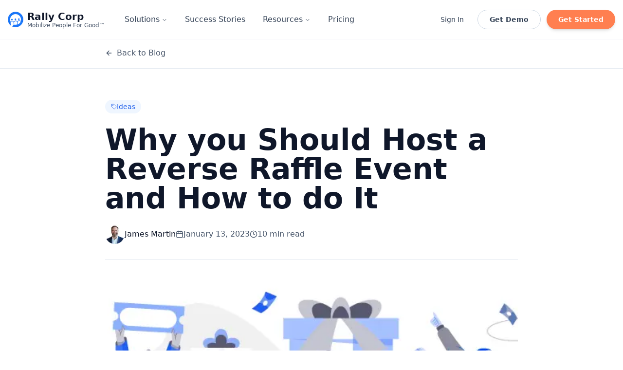

--- FILE ---
content_type: text/html; charset=utf-8
request_url: https://www.rallycorp.com/blog/reverse-raffle
body_size: 41191
content:
<!DOCTYPE html><!--CMyThQpe4P_yWAVbqqVe0--><html lang="en"><head><meta charSet="utf-8"/><meta name="viewport" content="width=device-width, initial-scale=1"/><link rel="preload" href="/_next/static/media/797e433ab948586e-s.p.dbea232f.woff2" as="font" crossorigin="" type="font/woff2"/><link rel="preload" href="/_next/static/media/caa3a2e1cccd8315-s.p.853070df.woff2" as="font" crossorigin="" type="font/woff2"/><link rel="preload" as="image" imageSrcSet="/_next/image?url=%2Frally-logo-blue.png&amp;w=32&amp;q=75 1x, /_next/image?url=%2Frally-logo-blue.png&amp;w=64&amp;q=75 2x"/><link rel="preload" as="image" imageSrcSet="/_next/image?url=https%3A%2F%2Fblog.rallycorp.com%2Fcontent%2Fimages%2F2025%2F12%2F63cb1a35d802dfa274671521_reverse-draw.png&amp;w=640&amp;q=75 640w, /_next/image?url=https%3A%2F%2Fblog.rallycorp.com%2Fcontent%2Fimages%2F2025%2F12%2F63cb1a35d802dfa274671521_reverse-draw.png&amp;w=750&amp;q=75 750w, /_next/image?url=https%3A%2F%2Fblog.rallycorp.com%2Fcontent%2Fimages%2F2025%2F12%2F63cb1a35d802dfa274671521_reverse-draw.png&amp;w=828&amp;q=75 828w, /_next/image?url=https%3A%2F%2Fblog.rallycorp.com%2Fcontent%2Fimages%2F2025%2F12%2F63cb1a35d802dfa274671521_reverse-draw.png&amp;w=1080&amp;q=75 1080w, /_next/image?url=https%3A%2F%2Fblog.rallycorp.com%2Fcontent%2Fimages%2F2025%2F12%2F63cb1a35d802dfa274671521_reverse-draw.png&amp;w=1200&amp;q=75 1200w, /_next/image?url=https%3A%2F%2Fblog.rallycorp.com%2Fcontent%2Fimages%2F2025%2F12%2F63cb1a35d802dfa274671521_reverse-draw.png&amp;w=1920&amp;q=75 1920w" imageSizes="100vw"/><link rel="stylesheet" href="/_next/static/chunks/5cec1604d58b4143.css?dpl=dpl_9yQZ3xGFYNbHwDip7uxSRFKcNNLA" data-precedence="next"/><link rel="stylesheet" href="/_next/static/chunks/2c0c6cc25491340b.css?dpl=dpl_9yQZ3xGFYNbHwDip7uxSRFKcNNLA" data-precedence="next"/><link rel="preload" as="script" fetchPriority="low" href="/_next/static/chunks/7a94403deaac7ff9.js?dpl=dpl_9yQZ3xGFYNbHwDip7uxSRFKcNNLA"/><script src="/_next/static/chunks/20e584b5498eeaad.js?dpl=dpl_9yQZ3xGFYNbHwDip7uxSRFKcNNLA" async=""></script><script src="/_next/static/chunks/4ceeb9703163fce0.js?dpl=dpl_9yQZ3xGFYNbHwDip7uxSRFKcNNLA" async=""></script><script src="/_next/static/chunks/5f5dc94e842b8a9a.js?dpl=dpl_9yQZ3xGFYNbHwDip7uxSRFKcNNLA" async=""></script><script src="/_next/static/chunks/turbopack-73cd21d1fed17345.js?dpl=dpl_9yQZ3xGFYNbHwDip7uxSRFKcNNLA" async=""></script><script src="/_next/static/chunks/fc060afd6b46799f.js?dpl=dpl_9yQZ3xGFYNbHwDip7uxSRFKcNNLA" async=""></script><script src="/_next/static/chunks/cc5323cbc2680d04.js?dpl=dpl_9yQZ3xGFYNbHwDip7uxSRFKcNNLA" async=""></script><script src="/_next/static/chunks/9ea8cdc0eaa7a15e.js?dpl=dpl_9yQZ3xGFYNbHwDip7uxSRFKcNNLA" async=""></script><script src="/_next/static/chunks/72280626f7545f0e.js?dpl=dpl_9yQZ3xGFYNbHwDip7uxSRFKcNNLA" async=""></script><script src="/_next/static/chunks/c9cb55bd661df5bd.js?dpl=dpl_9yQZ3xGFYNbHwDip7uxSRFKcNNLA" async=""></script><script src="/_next/static/chunks/ff1a16fafef87110.js?dpl=dpl_9yQZ3xGFYNbHwDip7uxSRFKcNNLA" async=""></script><script src="/_next/static/chunks/247eb132b7f7b574.js?dpl=dpl_9yQZ3xGFYNbHwDip7uxSRFKcNNLA" async=""></script><script src="/_next/static/chunks/ad563844f4b3e588.js?dpl=dpl_9yQZ3xGFYNbHwDip7uxSRFKcNNLA" async=""></script><script src="/_next/static/chunks/4ed205a9085a40cb.js?dpl=dpl_9yQZ3xGFYNbHwDip7uxSRFKcNNLA" async=""></script><script src="/_next/static/chunks/e24644e33c9caad3.js?dpl=dpl_9yQZ3xGFYNbHwDip7uxSRFKcNNLA" async=""></script><script src="/_next/static/chunks/8dfcc6899390e747.js?dpl=dpl_9yQZ3xGFYNbHwDip7uxSRFKcNNLA" async=""></script><meta name="next-size-adjust" content=""/><title>Why you Should Host a Reverse Raffle Event and How to do It</title><meta name="description" content="You might have heard of a reverse draw/raffle - it plays off the traditional theme but does things a little differently. This is a format that’s proving..."/><meta name="theme-color" content="#20B2AA"/><link rel="canonical" href="https://www.rallycorp.com/blog/reverse-raffle"/><meta property="og:title" content="Why you Should Host a Reverse Raffle Event and How to do It"/><meta property="og:description" content="You might have heard of a reverse draw/raffle - it plays off the traditional theme but does things a little differently. This is a format that’s proving..."/><meta property="og:url" content="https://www.rallycorp.com/blog/reverse-raffle"/><meta property="og:site_name" content="Rally Corp"/><meta property="og:locale" content="en_US"/><meta property="og:image" content="https://blog.rallycorp.com/content/images/2025/12/63cb1a35d802dfa274671521_reverse-draw.png"/><meta property="og:image:width" content="1200"/><meta property="og:image:height" content="630"/><meta property="og:image:alt" content="Why you Should Host a Reverse Raffle Event and How to do It"/><meta property="og:type" content="article"/><meta property="article:published_time" content="2023-01-12T16:00:00.000-08:00"/><meta property="article:modified_time" content="2025-12-16T14:34:17.000-08:00"/><meta property="article:author" content="James Martin"/><meta name="twitter:card" content="summary_large_image"/><meta name="twitter:title" content="Why you Should Host a Reverse Raffle Event and How to do It"/><meta name="twitter:description" content="You might have heard of a reverse draw/raffle - it plays off the traditional theme but does things a little differently. This is a format that’s proving..."/><meta name="twitter:image" content="https://blog.rallycorp.com/content/images/2025/12/63cb1a35d802dfa274671521_reverse-draw.png"/><link rel="icon" href="/favicon.ico?favicon.7098eb3f.ico" sizes="48x48" type="image/x-icon"/><link rel="icon" href="/favicon.ico"/><link rel="apple-touch-icon" href="/apple-touch-icon.png"/><script>
(async function () {
  setTimeout(() => {
    var badge = document.querySelector("a[data-macaly-badge]");
    badge.style.display = "none";

    // Fetch badge-config
    fetch("https://www.macaly.com" + '/api/badge-config?chatId=' + encodeURIComponent("c1bv567337lisy8erro15g2g"))
      .then(function (res) {
        return res.json();
      })
      .then(function (data) {
        // Set badge link and show badge
        if (badge) {
          badge.href = data.link;
          if (data.badgeVisibility) {
            badge.style.display = "block";
          }
        }
      });
  }, 200);
})();
</script><script>
(function() {
 var s = document.createElement('script');
 s.src = 'https://www.macaly.com/js/macaly.js';
 s.defer = true;
 s.setAttribute('data-url', 'https://m.lilstts.com/events');
 document.head.appendChild(s);
})();
</script><script src="/_next/static/chunks/a6dad97d9634a72d.js?dpl=dpl_9yQZ3xGFYNbHwDip7uxSRFKcNNLA" noModule=""></script></head><body class="geist_deef94d5-module__Sms4YG__variable geist_mono_1bf8cbf6-module__FlyLvG__variable antialiased"><div hidden=""><!--$--><!--/$--></div><script type="application/ld+json">{"@context":"https://schema.org","@type":"Organization","@id":"https://www.rallycorp.com/#organization","name":"Rally Corp","legalName":"Rally Corp, Inc.","url":"https://www.rallycorp.com","logo":"https://www.rallycorp.com/rally-logo-blue.png","foundingDate":"2018","description":"Rally Corp is a mobile-first fundraising platform that helps nonprofits raise more with less effort through SMS, MMS, and mobile giving tools.","slogan":"Mobilize People For Good™","contactPoint":[{"@type":"ContactPoint","telephone":"+1-858-240-2250","contactType":"customer service","email":"contact@rallycorp.com","availableLanguage":["English"],"areaServed":"US"},{"@type":"ContactPoint","email":"sales@rallycorp.com","contactType":"sales","availableLanguage":["English"]},{"@type":"ContactPoint","email":"support@rallycorp.com","contactType":"customer support","availableLanguage":["English"]}],"address":{"@type":"PostalAddress","streetAddress":"8690 Aero Drive, Ste 115-2","addressLocality":"San Diego","addressRegion":"CA","postalCode":"92123","addressCountry":"US"},"sameAs":["https://www.linkedin.com/company/rallycorp/","https://www.youtube.com/@Rally_Corp","https://www.facebook.com/Rally24365/","https://blog.rallycorp.com"]}</script><script type="application/ld+json">{"@context":"https://schema.org","@type":"WebSite","@id":"https://www.rallycorp.com/#website","url":"https://www.rallycorp.com","name":"Rally Corp","description":"Mobile-first fundraising platform for nonprofits","publisher":{"@id":"https://www.rallycorp.com/#organization"}}</script><script type="application/ld+json">{"@context":"https://schema.org","@type":"SoftwareApplication","name":"Rally Corp Platform","applicationCategory":"BusinessApplication","operatingSystem":"Web","aggregateRating":{"@type":"AggregateRating","ratingValue":"4.8","ratingCount":"492"},"offers":{"@type":"Offer","price":"0","priceCurrency":"USD","description":"Contact for pricing"},"description":"Mobile fundraising platform with SMS, MMS, Text-to-Give, and donor engagement tools for nonprofits.","provider":{"@id":"https://www.rallycorp.com/#organization"}}</script><script>(self.__next_s=self.__next_s||[]).push([0,{"children":"(function(){\n  try {\n    var isROError = function(msg){\n      return !!msg && (msg.indexOf('ResizeObserver loop limit exceeded') > -1 || msg.indexOf('ResizeObserver loop completed with undelivered notifications') > -1);\n    };\n\n    window.addEventListener('error', function(e){\n      var message = e && e.message;\n      var nested = e && e.error && e.error.message;\n      if (isROError(message) || isROError(nested)) {\n        console.warn('[Rally] Suppressed ResizeObserver error:', message || nested);\n        if (e.preventDefault) e.preventDefault();\n        if (e.stopImmediatePropagation) e.stopImmediatePropagation();\n        return false;\n      }\n    }, true);\n  } catch (err) {\n    // If anything goes wrong, do nothing.\n  }\n})();","id":"suppress-resizeobserver-errors"}])</script><noscript><iframe src="https://www.googletagmanager.com/ns.html?id=GTM-5T2D5NV" height="0" width="0" style="display:none;visibility:hidden"></iframe></noscript><style>
        html, body {
          overflow-x: hidden !important;
          margin: 0 !important;
          padding: 0 !important;
          width: 100vw !important;
          max-width: 100vw !important;
        }
        
        #root,
        .app-preview,
        .min-h-screen {
          width: 100vw !important;
          max-width: 100vw !important;
        }
        
        header .container,
        footer .container {
          width: 100% !important;
          max-width: 1280px !important;
          margin-left: auto !important;
          margin-right: auto !important;
          padding-left: 1rem !important;
          padding-right: 1rem !important;
          box-sizing: border-box !important;
        }

        @media (min-width: 768px) {
          footer .container {
            padding-left: 1.5rem !important;
            padding-right: 1.5rem !important;
          }
        }

        @media (min-width: 1536px) {
          header .container,
          footer .container {
            max-width: 1536px !important;
            padding-left: 0rem !important;
            padding-right: 0rem !important;
          }
          header .container {
            padding-left: 2rem !important;
            padding-right: 2rem !important;
          }
        }
      </style><div class="min-h-screen w-full bg-white font-sans text-slate-800"><header class="sticky top-0 z-50 w-full transition-all duration-300 border-b border-border/40 bg-white/95 backdrop-blur supports-[backdrop-filter]:bg-white/90"><div class="container flex h-20 items-center"><a class="mr-6 flex items-center space-x-2" href="/"><img alt="Rally Corp Logo" width="32" height="32" decoding="async" data-nimg="1" class="w-8 h-8" style="color:transparent;width:auto;height:auto" srcSet="/_next/image?url=%2Frally-logo-blue.png&amp;w=32&amp;q=75 1x, /_next/image?url=%2Frally-logo-blue.png&amp;w=64&amp;q=75 2x" src="/_next/image?url=%2Frally-logo-blue.png&amp;w=64&amp;q=75"/><div class="flex flex-col"><span class="font-bold text-xl text-slate-900">Rally Corp</span><span class="text-xs -mt-1 text-slate-600">Mobilize People For Good™</span></div></a><div class="hidden md:flex flex-grow"><nav aria-label="Main" data-orientation="horizontal" dir="ltr" class="relative z-10 flex max-w-max flex-1 items-center justify-center"><div style="position:relative"><ul data-orientation="horizontal" class="group flex flex-1 list-none items-center justify-center space-x-1" dir="ltr"><li><button id="radix-_R_2adtb_-trigger-radix-_R_2qadtb_" data-state="closed" aria-expanded="false" aria-controls="radix-_R_2adtb_-content-radix-_R_2qadtb_" class="group inline-flex h-10 w-max items-center justify-center rounded-md px-4 py-2 hover:text-accent-foreground focus:bg-accent focus:text-accent-foreground focus:outline-none disabled:pointer-events-none disabled:opacity-50 data-[active]:bg-accent/50 data-[state=open]:bg-accent/50 group text-slate-700 hover:bg-slate-100 bg-transparent font-medium text-base transition-colors" data-radix-collection-item="">Solutions<!-- --> <svg xmlns="http://www.w3.org/2000/svg" width="24" height="24" viewBox="0 0 24 24" fill="none" stroke="currentColor" stroke-width="2" stroke-linecap="round" stroke-linejoin="round" class="lucide lucide-chevron-down relative top-[1px] ml-1 h-3 w-3 transition duration-200 group-data-[state=open]:rotate-180" aria-hidden="true"><path d="m6 9 6 6 6-6"></path></svg></button></li><li><a class="text-slate-700 hover:bg-slate-100 bg-transparent px-4 py-2 rounded-md transition-colors font-medium text-base" data-radix-collection-item="" href="/success-stories">Success Stories</a></li><li><button id="radix-_R_2adtb_-trigger-radix-_R_6qadtb_" data-state="closed" aria-expanded="false" aria-controls="radix-_R_2adtb_-content-radix-_R_6qadtb_" class="group inline-flex h-10 w-max items-center justify-center rounded-md px-4 py-2 hover:text-accent-foreground focus:bg-accent focus:text-accent-foreground focus:outline-none disabled:pointer-events-none disabled:opacity-50 data-[active]:bg-accent/50 data-[state=open]:bg-accent/50 group text-slate-700 hover:bg-slate-100 bg-transparent font-medium text-base transition-colors" data-radix-collection-item="">Resources<!-- --> <svg xmlns="http://www.w3.org/2000/svg" width="24" height="24" viewBox="0 0 24 24" fill="none" stroke="currentColor" stroke-width="2" stroke-linecap="round" stroke-linejoin="round" class="lucide lucide-chevron-down relative top-[1px] ml-1 h-3 w-3 transition duration-200 group-data-[state=open]:rotate-180" aria-hidden="true"><path d="m6 9 6 6 6-6"></path></svg></button></li><li><a class="text-slate-700 hover:bg-slate-100 bg-transparent px-4 py-2 rounded-md transition-colors font-medium text-base" data-radix-collection-item="" href="/pricing">Pricing</a></li></ul></div><div class="absolute left-0 top-full flex justify-center"></div></nav></div><div class="hidden md:flex flex-1 items-center justify-end space-x-3"><a href="https://platform.rallycorp.com/sign-in" target="_blank" rel="noopener noreferrer"><button class="inline-flex items-center justify-center whitespace-nowrap text-sm font-medium ring-offset-background focus-visible:outline-none focus-visible:ring-2 focus-visible:ring-ring focus-visible:ring-offset-2 disabled:pointer-events-none disabled:opacity-50 bg-transparent text-slate-700 hover:bg-slate-100 h-10 px-4 py-2 rounded-full transition-colors">Sign In</button></a><a href="/demo"><button class="inline-flex items-center justify-center whitespace-nowrap text-sm ring-offset-background focus-visible:outline-none focus-visible:ring-2 focus-visible:ring-ring focus-visible:ring-offset-2 disabled:pointer-events-none disabled:opacity-50 border bg-transparent hover:text-accent-foreground h-10 py-2 rounded-full font-semibold px-6 transition-all border-slate-300 text-slate-700 hover:bg-slate-50">Get Demo</button></a><a class="inline-flex items-center justify-center rounded-full font-semibold px-6 h-10 text-sm text-white shadow-md hover:shadow-lg transition-all whitespace-nowrap" style="background-color:#FF7F50" href="/pricing">Get Started</a></div><div class="flex md:hidden ml-auto"><button class="inline-flex items-center justify-center whitespace-nowrap rounded-md text-sm font-medium ring-offset-background focus-visible:outline-none focus-visible:ring-2 focus-visible:ring-ring focus-visible:ring-offset-2 disabled:pointer-events-none disabled:opacity-50 hover:bg-accent hover:text-accent-foreground h-10 w-10 transition-colors text-slate-700" type="button" aria-haspopup="dialog" aria-expanded="false" aria-controls="radix-_R_4adtb_" data-state="closed"><svg xmlns="http://www.w3.org/2000/svg" width="24" height="24" viewBox="0 0 24 24" fill="none" stroke="currentColor" stroke-width="2" stroke-linecap="round" stroke-linejoin="round" class="lucide lucide-menu h-6 w-6"><line x1="4" x2="20" y1="12" y2="12"></line><line x1="4" x2="20" y1="6" y2="6"></line><line x1="4" x2="20" y1="18" y2="18"></line></svg><span class="sr-only">Toggle Menu</span></button></div></div></header><main><!--$?--><template id="B:0"></template><div class="bg-white min-h-screen"><div class="container mx-auto px-4 py-16"><div class="text-center mb-16 space-y-4"><div class="h-12 w-64 bg-slate-200 rounded-lg mx-auto animate-pulse"></div><div class="h-6 w-96 bg-slate-200 rounded-lg mx-auto animate-pulse"></div></div><div class="grid md:grid-cols-2 lg:grid-cols-3 gap-8 max-w-7xl mx-auto"><div class="space-y-4"><div class="aspect-video bg-slate-200 rounded-xl animate-pulse"></div><div class="h-6 w-24 bg-slate-200 rounded-full animate-pulse"></div><div class="space-y-2"><div class="h-6 w-full bg-slate-200 rounded animate-pulse"></div><div class="h-6 w-3/4 bg-slate-200 rounded animate-pulse"></div></div><div class="space-y-2"><div class="h-4 w-full bg-slate-200 rounded animate-pulse"></div><div class="h-4 w-full bg-slate-200 rounded animate-pulse"></div><div class="h-4 w-2/3 bg-slate-200 rounded animate-pulse"></div></div><div class="h-4 w-32 bg-slate-200 rounded animate-pulse"></div></div><div class="space-y-4"><div class="aspect-video bg-slate-200 rounded-xl animate-pulse"></div><div class="h-6 w-24 bg-slate-200 rounded-full animate-pulse"></div><div class="space-y-2"><div class="h-6 w-full bg-slate-200 rounded animate-pulse"></div><div class="h-6 w-3/4 bg-slate-200 rounded animate-pulse"></div></div><div class="space-y-2"><div class="h-4 w-full bg-slate-200 rounded animate-pulse"></div><div class="h-4 w-full bg-slate-200 rounded animate-pulse"></div><div class="h-4 w-2/3 bg-slate-200 rounded animate-pulse"></div></div><div class="h-4 w-32 bg-slate-200 rounded animate-pulse"></div></div><div class="space-y-4"><div class="aspect-video bg-slate-200 rounded-xl animate-pulse"></div><div class="h-6 w-24 bg-slate-200 rounded-full animate-pulse"></div><div class="space-y-2"><div class="h-6 w-full bg-slate-200 rounded animate-pulse"></div><div class="h-6 w-3/4 bg-slate-200 rounded animate-pulse"></div></div><div class="space-y-2"><div class="h-4 w-full bg-slate-200 rounded animate-pulse"></div><div class="h-4 w-full bg-slate-200 rounded animate-pulse"></div><div class="h-4 w-2/3 bg-slate-200 rounded animate-pulse"></div></div><div class="h-4 w-32 bg-slate-200 rounded animate-pulse"></div></div><div class="space-y-4"><div class="aspect-video bg-slate-200 rounded-xl animate-pulse"></div><div class="h-6 w-24 bg-slate-200 rounded-full animate-pulse"></div><div class="space-y-2"><div class="h-6 w-full bg-slate-200 rounded animate-pulse"></div><div class="h-6 w-3/4 bg-slate-200 rounded animate-pulse"></div></div><div class="space-y-2"><div class="h-4 w-full bg-slate-200 rounded animate-pulse"></div><div class="h-4 w-full bg-slate-200 rounded animate-pulse"></div><div class="h-4 w-2/3 bg-slate-200 rounded animate-pulse"></div></div><div class="h-4 w-32 bg-slate-200 rounded animate-pulse"></div></div><div class="space-y-4"><div class="aspect-video bg-slate-200 rounded-xl animate-pulse"></div><div class="h-6 w-24 bg-slate-200 rounded-full animate-pulse"></div><div class="space-y-2"><div class="h-6 w-full bg-slate-200 rounded animate-pulse"></div><div class="h-6 w-3/4 bg-slate-200 rounded animate-pulse"></div></div><div class="space-y-2"><div class="h-4 w-full bg-slate-200 rounded animate-pulse"></div><div class="h-4 w-full bg-slate-200 rounded animate-pulse"></div><div class="h-4 w-2/3 bg-slate-200 rounded animate-pulse"></div></div><div class="h-4 w-32 bg-slate-200 rounded animate-pulse"></div></div><div class="space-y-4"><div class="aspect-video bg-slate-200 rounded-xl animate-pulse"></div><div class="h-6 w-24 bg-slate-200 rounded-full animate-pulse"></div><div class="space-y-2"><div class="h-6 w-full bg-slate-200 rounded animate-pulse"></div><div class="h-6 w-3/4 bg-slate-200 rounded animate-pulse"></div></div><div class="space-y-2"><div class="h-4 w-full bg-slate-200 rounded animate-pulse"></div><div class="h-4 w-full bg-slate-200 rounded animate-pulse"></div><div class="h-4 w-2/3 bg-slate-200 rounded animate-pulse"></div></div><div class="h-4 w-32 bg-slate-200 rounded animate-pulse"></div></div></div></div></div><!--/$--></main><footer class="text-slate-300 border-t border-slate-800" style="background-color:#0E172A"><div class="container py-16 md:py-24"><div class="grid grid-cols-2 md:grid-cols-4 lg:grid-cols-6 gap-8"><div class="col-span-2 lg:col-span-2"><a class="flex items-center space-x-3 mb-6" href="/"><img alt="Rally Corp Logo" loading="lazy" width="36" height="36" decoding="async" data-nimg="1" class="w-9 h-9" style="color:transparent" srcSet="/_next/image?url=%2Frally-icon-white.png&amp;w=48&amp;q=75 1x, /_next/image?url=%2Frally-icon-white.png&amp;w=96&amp;q=75 2x" src="/_next/image?url=%2Frally-icon-white.png&amp;w=96&amp;q=75"/><div class="flex flex-col"><span class="font-bold text-xl text-white">Rally Corp</span><span class="text-sm text-slate-400 -mt-1">Mobilize People For Good™</span></div></a><p class="text-sm text-slate-400 max-w-xs mb-6">The mobile-first platform that helps nonprofits rally people—not just send messages.</p><div class="flex items-center space-x-4"><a href="https://www.linkedin.com/company/rallycorp/" target="_blank" rel="noopener noreferrer" class="w-10 h-10 bg-slate-800 rounded-full flex items-center justify-center hover:bg-slate-700 transition-colors" aria-label="Follow Rally Corp on LinkedIn"><svg xmlns="http://www.w3.org/2000/svg" width="24" height="24" viewBox="0 0 24 24" fill="none" stroke="currentColor" stroke-width="2" stroke-linecap="round" stroke-linejoin="round" class="lucide lucide-linkedin w-5 h-5 text-slate-300 hover:text-white"><path d="M16 8a6 6 0 0 1 6 6v7h-4v-7a2 2 0 0 0-2-2 2 2 0 0 0-2 2v7h-4v-7a6 6 0 0 1 6-6z"></path><rect width="4" height="12" x="2" y="9"></rect><circle cx="4" cy="4" r="2"></circle></svg></a><a href="https://www.youtube.com/@Rally_Corp" target="_blank" rel="noopener noreferrer" class="w-10 h-10 bg-slate-800 rounded-full flex items-center justify-center hover:bg-slate-700 transition-colors" aria-label="Subscribe to Rally Corp on YouTube"><svg xmlns="http://www.w3.org/2000/svg" width="24" height="24" viewBox="0 0 24 24" fill="none" stroke="currentColor" stroke-width="2" stroke-linecap="round" stroke-linejoin="round" class="lucide lucide-youtube w-5 h-5 text-slate-300 hover:text-white"><path d="M2.5 17a24.12 24.12 0 0 1 0-10 2 2 0 0 1 1.4-1.4 49.56 49.56 0 0 1 16.2 0A2 2 0 0 1 21.5 7a24.12 24.12 0 0 1 0 10 2 2 0 0 1-1.4 1.4 49.55 49.55 0 0 1-16.2 0A2 2 0 0 1 2.5 17"></path><path d="m10 15 5-3-5-3z"></path></svg></a><a href="https://www.facebook.com/Rally24365/" target="_blank" rel="noopener noreferrer" class="w-10 h-10 bg-slate-800 rounded-full flex items-center justify-center hover:bg-slate-700 transition-colors" aria-label="Follow Rally Corp on Facebook"><svg xmlns="http://www.w3.org/2000/svg" width="24" height="24" viewBox="0 0 24 24" fill="none" stroke="currentColor" stroke-width="2" stroke-linecap="round" stroke-linejoin="round" class="lucide lucide-facebook w-5 h-5 text-slate-300 hover:text-white"><path d="M18 2h-3a5 5 0 0 0-5 5v3H7v4h3v8h4v-8h3l1-4h-4V7a1 1 0 0 1 1-1h3z"></path></svg></a></div></div><div class="space-y-3"><h4 class="font-semibold text-white">Solutions</h4><a class="block text-sm hover:text-slate-200 transition-colors" href="/mobile-messaging">Mobile Messaging</a><a class="block text-sm hover:text-slate-200 transition-colors" href="/voicemail-drops">Voicemail Drops</a><a class="block text-sm hover:text-slate-200 transition-colors" href="/fundraising-tools">Fundraising Tools</a><a class="block text-sm hover:text-slate-200 transition-colors" href="/contact-intelligence">Contact Intelligence</a><a class="block text-sm hover:text-slate-200 transition-colors" href="/automation">Integrate &amp; Automate</a><a class="block text-sm hover:text-slate-200 transition-colors" href="/campaign-management">Managed Campaigns</a></div><div class="space-y-3"><h4 class="font-semibold text-white">Resources</h4><a class="block text-sm hover:text-slate-200 transition-colors" href="/blog">Blog</a><a class="block text-sm hover:text-slate-200 transition-colors" href="/blog/tag/how-to">Guides</a><a class="block text-sm hover:text-slate-200 transition-colors" href="/blog/tag/webinars-events">Webinars</a><a class="block text-sm hover:text-slate-200 transition-colors" href="/workshops">Workshops</a><a class="block text-sm hover:text-slate-200 transition-colors" href="/roi-calculator">ROI Calculator</a></div><div class="space-y-3"><h4 class="font-semibold text-white">Quick Links</h4><a class="block text-sm hover:text-slate-200 transition-colors" href="/pricing">Pricing</a><a class="block text-sm hover:text-slate-200 transition-colors" href="/integrations">Integrations</a><a class="block text-sm hover:text-slate-200 transition-colors" href="/success-stories">Success Stories</a><a href="https://mobilizeu.com/" target="_blank" rel="noopener noreferrer" class="block text-sm hover:text-slate-200 transition-colors">MobilizeU™</a><a href="https://fundraise.so/" target="_blank" rel="noopener noreferrer" class="block text-sm hover:text-slate-200 transition-colors">Giving Games™</a></div><div class="space-y-3"><h4 class="font-semibold text-white">Company</h4><a class="block text-sm hover:text-slate-200 transition-colors" href="/about">About Us</a><a class="block text-sm hover:text-slate-200 transition-colors" href="/contact">Contact</a></div></div><div class="mt-8 pt-4"><div class="text-center space-y-2"><div class="flex justify-center flex-wrap gap-x-6 gap-y-2 text-sm text-slate-400"><a class="hover:text-slate-200 transition-colors" href="/privacy">Privacy Policy</a><a class="hover:text-slate-200 transition-colors" href="/acceptable-use">Acceptable Use Policy</a></div><div class="text-sm text-slate-400">© 2026 Rally Corp, Inc. All rights reserved. Made with 💙 for nonprofits.</div></div></div><div class="mt-4 border-t border-slate-800 pt-4 text-center"><a href="https://www.cmo.now" target="_blank" rel="noopener noreferrer" class="inline-flex items-center gap-2 text-sm text-slate-500 hover:text-slate-300 transition-colors"><svg xmlns="http://www.w3.org/2000/svg" width="24" height="24" viewBox="0 0 24 24" fill="none" stroke="currentColor" stroke-width="2" stroke-linecap="round" stroke-linejoin="round" class="lucide lucide-globe w-4 h-4"><circle cx="12" cy="12" r="10"></circle><path d="M12 2a14.5 14.5 0 0 0 0 20 14.5 14.5 0 0 0 0-20"></path><path d="M2 12h20"></path></svg><span>Site by CMO.NOW</span></a></div></div></footer></div><div role="region" aria-label="Notifications (F8)" tabindex="-1" style="pointer-events:none"><ol tabindex="-1" class="fixed top-0 z-[100] flex max-h-screen w-full flex-col-reverse p-4 sm:bottom-0 sm:right-0 sm:top-auto sm:flex-col md:max-w-[420px]"></ol></div><a data-macaly-badge="true" style="position:fixed;bottom:10px;right:10px;cursor:pointer;display:none" href="" target="_blank"><svg width="144" height="32" fill="none" xmlns="http://www.w3.org/2000/svg"><rect width="144" height="32" rx="8" fill="#000" style="fill:#000;fill-opacity:1"></rect><path d="M88.712 20.5h-1.565v-9.728h1.903l3.327 6.415 3.313-6.415h1.861V20.5h-1.565v-6.979l-3.03 5.851h-1.213l-3.031-5.85V20.5Zm12.568.141c-1.48 0-2.424-.888-2.424-2.115 0-1.31.846-2.143 2.608-2.143h1.818v-.267c0-.917-.535-1.382-1.409-1.382-.734 0-1.283.395-1.41 1.057h-1.565c.17-1.438 1.353-2.425 3.017-2.425 1.79 0 2.932 1.058 2.932 2.792V20.5h-1.508v-.775c-.437.578-1.199.916-2.059.916Zm.311-1.283c1.043 0 1.691-.648 1.691-1.79v-.043h-1.677c-.846 0-1.199.31-1.199.889 0 .606.437.944 1.185.944Zm7.863 1.283c-2.058 0-3.651-1.593-3.651-3.637 0-2.045 1.593-3.638 3.651-3.638 1.804 0 3.242 1.241 3.539 2.947h-1.608c-.267-.874-.972-1.48-1.931-1.48-1.184 0-2.087.944-2.087 2.17 0 1.213.903 2.172 2.087 2.172.959 0 1.664-.62 1.931-1.48h1.608c-.282 1.691-1.735 2.946-3.539 2.946Zm6.778 0c-1.48 0-2.425-.888-2.425-2.115 0-1.31.846-2.143 2.608-2.143h1.819v-.267c0-.917-.536-1.382-1.41-1.382-.733 0-1.283.395-1.41 1.057h-1.565c.17-1.438 1.354-2.425 3.017-2.425 1.791 0 2.933 1.058 2.933 2.792V20.5h-1.509v-.775c-.437.578-1.198.916-2.058.916Zm.31-1.283c1.043 0 1.692-.648 1.692-1.79v-.043h-1.678c-.846 0-1.198.31-1.198.889 0 .606.437.944 1.184.944Zm6.243 1.142h-1.565v-9.728h1.565V20.5Zm4.099 2.763h-1.649l1.113-2.749-2.833-7.007h1.691l2.002 5.203 1.974-5.203h1.664l-3.962 9.756ZM13.383 20.5h-1.565v-9.728h1.903l3.327 6.415 3.313-6.415h1.86V20.5h-1.564v-6.979l-3.031 5.851h-1.212l-3.032-5.85V20.5Zm12.568.141c-1.48 0-2.425-.888-2.425-2.115 0-1.31.846-2.143 2.609-2.143h1.818v-.267c0-.917-.535-1.382-1.41-1.382-.733 0-1.282.395-1.41 1.057H23.57c.169-1.438 1.353-2.425 3.017-2.425 1.79 0 2.932 1.058 2.932 2.792V20.5H28.01v-.775c-.437.578-1.199.916-2.059.916Zm.31-1.283c1.044 0 1.692-.648 1.692-1.79v-.043h-1.677c-.846 0-1.199.31-1.199.889 0 .606.437.944 1.184.944Zm7.737 1.283c-2.002 0-3.524-1.593-3.524-3.637 0-2.045 1.522-3.638 3.524-3.638.945 0 1.748.367 2.27 1.001v-3.595h1.565V20.5h-1.495v-.93c-.507.676-1.353 1.071-2.34 1.071Zm.17-1.48c1.226 0 2.114-.903 2.114-2.157 0-1.255-.888-2.171-2.115-2.171-1.226 0-2.129.916-2.129 2.17 0 1.255.903 2.158 2.13 2.158Zm8.313 1.48c-2.058 0-3.623-1.607-3.623-3.637 0-2.045 1.565-3.638 3.553-3.638 2.044 0 3.496 1.523 3.496 3.595 0 .17 0 .353-.028.522h-5.47c.183 1.142.972 1.79 2.072 1.79.874 0 1.537-.437 1.847-1.1h1.607c-.536 1.523-1.903 2.468-3.454 2.468Zm-.084-5.921c-.973 0-1.72.606-1.946 1.621h3.863c-.127-.944-.86-1.621-1.917-1.621Zm8.551-2.312c-.521 0-.902-.38-.902-.888 0-.522.38-.903.902-.903s.902.381.902.903c0 .507-.38.888-.902.888Zm.776 8.092h-1.565v-6.993h1.565V20.5Zm3.07 0h-1.565v-6.993h1.494v.72c.452-.536 1.17-.86 2.059-.86 1.72 0 2.946 1.226 2.946 3.157V20.5h-1.565v-3.835c0-1.142-.62-1.818-1.635-1.818-1.043 0-1.734.705-1.734 1.818V20.5ZM131.313 20.59h-.145v-.73h-.265v-.138h.675v.139h-.265v.73Zm.492 0h-.14v-.868h.17l.297.573.296-.573h.166v.869h-.14v-.623l-.271.522h-.108l-.27-.522v.623ZM70.724 10.036c.31-.177.69-.177 1 0l3.024 1.728-4.39 2.51c-1.176.67-1.176 2.365 0 3.037l4.39 2.509-3.024 1.728c-.31.177-.69.177-1 0l-2.517-1.438a1.008 1.008 0 0 1-.508-.874v-6.888c0-.361.194-.695.508-.874l2.517-1.438Zm7.05 0c.309-.177.689-.177.998 0l2.518 1.438c.314.18.507.513.507.874v6.888c0 .361-.194.695-.507.874l-2.518 1.438c-.309.177-.69.177-.999 0l-3.025-1.728 4.39-2.509c1.176-.672 1.176-2.366 0-3.038l-4.39-2.509 3.025-1.728Zm-6.55 4.749a1.008 1.008 0 1 1-.002 2.015 1.008 1.008 0 0 1 .002-2.015Zm7.048 0a1.008 1.008 0 1 1 0 2.015 1.008 1.008 0 0 1 0-2.015Z" fill="#fff" style="fill:#fff;fill-opacity:1"></path></svg></a><script>requestAnimationFrame(function(){$RT=performance.now()});</script><script src="/_next/static/chunks/7a94403deaac7ff9.js?dpl=dpl_9yQZ3xGFYNbHwDip7uxSRFKcNNLA" id="_R_" async=""></script><div hidden id="S:0"><script type="application/ld+json">{"@context":"https://schema.org","@type":"Article","headline":"Why you Should Host a Reverse Raffle Event and How to do It","datePublished":"2023-01-12T16:00:00.000-08:00","dateModified":"2025-12-16T14:34:17.000-08:00","author":[{"@type":"Person","name":"James Martin"}],"image":"https://blog.rallycorp.com/content/images/2025/12/63cb1a35d802dfa274671521_reverse-draw.png","publisher":{"@type":"Organization","name":"Rally Corp","logo":{"@type":"ImageObject","url":"https://www.rallycorp.com/logo-header.png"}},"description":"You might have heard of a reverse draw/raffle - it plays off the traditional theme but does things a little differently. This is a format that’s proving..."}</script><script type="application/ld+json">{"@context":"https://schema.org","@type":"BreadcrumbList","itemListElement":[{"@type":"ListItem","position":1,"name":"Home","item":"https://www.rallycorp.com"},{"@type":"ListItem","position":2,"name":"Blog","item":"https://www.rallycorp.com/blog"},{"@type":"ListItem","position":3,"name":"Why you Should Host a Reverse Raffle Event and How to do It","item":"https://www.rallycorp.com/blog/reverse-raffle"}]}</script><div class="min-h-screen bg-white"><div class="border-b border-slate-200 bg-white sticky top-20 z-40"><div class="container mx-auto px-4 md:px-6 max-w-4xl py-4"><a class="inline-flex items-center text-slate-600 hover:text-slate-900 transition-colors" href="/blog"><svg xmlns="http://www.w3.org/2000/svg" width="24" height="24" viewBox="0 0 24 24" fill="none" stroke="currentColor" stroke-width="2" stroke-linecap="round" stroke-linejoin="round" class="lucide lucide-arrow-left w-4 h-4 mr-2"><path d="m12 19-7-7 7-7"></path><path d="M19 12H5"></path></svg>Back to Blog</a></div></div><article class="py-12 md:py-16"><div class="container mx-auto px-4 md:px-6 max-w-4xl"><div class="flex flex-wrap gap-2 mb-6"><span class="inline-flex items-center gap-1 text-sm font-medium px-3 py-1 rounded-full bg-blue-50 text-blue-600"><svg xmlns="http://www.w3.org/2000/svg" width="24" height="24" viewBox="0 0 24 24" fill="none" stroke="currentColor" stroke-width="2" stroke-linecap="round" stroke-linejoin="round" class="lucide lucide-tag w-3 h-3"><path d="M12.586 2.586A2 2 0 0 0 11.172 2H4a2 2 0 0 0-2 2v7.172a2 2 0 0 0 .586 1.414l8.704 8.704a2.426 2.426 0 0 0 3.42 0l6.58-6.58a2.426 2.426 0 0 0 0-3.42z"></path><circle cx="7.5" cy="7.5" r=".5" fill="currentColor"></circle></svg>Ideas</span></div><h1 class="text-4xl md:text-5xl lg:text-6xl font-bold text-slate-900 mb-6 leading-tight">Why you Should Host a Reverse Raffle Event and How to do It</h1><div class="flex flex-wrap items-center gap-6 text-slate-600 mb-8 pb-8 border-b border-slate-200"><a class="flex items-center gap-3 hover:opacity-80 transition-opacity" href="/blog/author/james"><img alt="James Martin" loading="lazy" width="40" height="40" decoding="async" data-nimg="1" class="rounded-full" style="color:transparent" srcSet="/_next/image?url=https%3A%2F%2Fblog.rallycorp.com%2Fcontent%2Fimages%2F2025%2F10%2FJames-Martin-Headshot.png&amp;w=48&amp;q=75 1x, /_next/image?url=https%3A%2F%2Fblog.rallycorp.com%2Fcontent%2Fimages%2F2025%2F10%2FJames-Martin-Headshot.png&amp;w=96&amp;q=75 2x" src="/_next/image?url=https%3A%2F%2Fblog.rallycorp.com%2Fcontent%2Fimages%2F2025%2F10%2FJames-Martin-Headshot.png&amp;w=96&amp;q=75"/><span class="font-medium text-slate-900 hover:text-blue-600 transition-colors">James Martin</span></a><span class="flex items-center gap-2"><svg xmlns="http://www.w3.org/2000/svg" width="24" height="24" viewBox="0 0 24 24" fill="none" stroke="currentColor" stroke-width="2" stroke-linecap="round" stroke-linejoin="round" class="lucide lucide-calendar w-4 h-4"><path d="M8 2v4"></path><path d="M16 2v4"></path><rect width="18" height="18" x="3" y="4" rx="2"></rect><path d="M3 10h18"></path></svg>January 13, 2023</span><span class="flex items-center gap-2"><svg xmlns="http://www.w3.org/2000/svg" width="24" height="24" viewBox="0 0 24 24" fill="none" stroke="currentColor" stroke-width="2" stroke-linecap="round" stroke-linejoin="round" class="lucide lucide-clock w-4 h-4"><circle cx="12" cy="12" r="10"></circle><polyline points="12 6 12 12 16 14"></polyline></svg>10<!-- --> min read</span></div><div class="relative w-full h-[400px] md:h-[500px] rounded-lg overflow-hidden mb-12"><img alt="Why you Should Host a Reverse Raffle Event and How to do It" decoding="async" data-nimg="fill" class="object-cover" style="position:absolute;height:100%;width:100%;left:0;top:0;right:0;bottom:0;color:transparent" sizes="100vw" srcSet="/_next/image?url=https%3A%2F%2Fblog.rallycorp.com%2Fcontent%2Fimages%2F2025%2F12%2F63cb1a35d802dfa274671521_reverse-draw.png&amp;w=640&amp;q=75 640w, /_next/image?url=https%3A%2F%2Fblog.rallycorp.com%2Fcontent%2Fimages%2F2025%2F12%2F63cb1a35d802dfa274671521_reverse-draw.png&amp;w=750&amp;q=75 750w, /_next/image?url=https%3A%2F%2Fblog.rallycorp.com%2Fcontent%2Fimages%2F2025%2F12%2F63cb1a35d802dfa274671521_reverse-draw.png&amp;w=828&amp;q=75 828w, /_next/image?url=https%3A%2F%2Fblog.rallycorp.com%2Fcontent%2Fimages%2F2025%2F12%2F63cb1a35d802dfa274671521_reverse-draw.png&amp;w=1080&amp;q=75 1080w, /_next/image?url=https%3A%2F%2Fblog.rallycorp.com%2Fcontent%2Fimages%2F2025%2F12%2F63cb1a35d802dfa274671521_reverse-draw.png&amp;w=1200&amp;q=75 1200w, /_next/image?url=https%3A%2F%2Fblog.rallycorp.com%2Fcontent%2Fimages%2F2025%2F12%2F63cb1a35d802dfa274671521_reverse-draw.png&amp;w=1920&amp;q=75 1920w" src="/_next/image?url=https%3A%2F%2Fblog.rallycorp.com%2Fcontent%2Fimages%2F2025%2F12%2F63cb1a35d802dfa274671521_reverse-draw.png&amp;w=1920&amp;q=75"/></div><div class="prose prose-lg max-w-none prose-headings:font-bold prose-headings:text-slate-900 prose-h2:text-3xl prose-h2:mt-12 prose-h2:mb-6 prose-h3:text-2xl prose-h3:mt-8 prose-h3:mb-4 prose-p:text-slate-700 prose-p:leading-relaxed prose-p:mb-6 prose-a:text-blue-600 prose-a:no-underline hover:prose-a:underline prose-strong:text-slate-900 prose-strong:font-semibold prose-ul:my-6 prose-ul:list-disc prose-ul:pl-6 prose-ol:my-6 prose-ol:list-decimal prose-ol:pl-6 prose-li:text-slate-700 prose-li:mb-2 prose-img:rounded-lg prose-img:shadow-md prose-blockquote:border-l-4 prose-blockquote:border-blue-600 prose-blockquote:pl-6 prose-blockquote:italic prose-blockquote:text-slate-600 prose-code:text-blue-600 prose-code:bg-blue-50 prose-code:px-1 prose-code:py-0.5 prose-code:rounded [&amp;_iframe]:max-w-full [&amp;_iframe]:w-full [&amp;_iframe]:rounded-lg [&amp;_iframe]:shadow-md [&amp;_iframe]:my-8"><p>Everyone loves a raffle, and they can be a great addition to a larger event to help generate extra funds on the side. Still, running one shouldn’t be considered an afterthought; a well-planned draw has people excited to attend and can boost engagement for both the organization and at the event.</p><p>You might have heard of a reverse draw/raffle - it plays off the traditional theme but does things a little differently. This is a format that’s proving itself very popular among nonprofits lately, and for good reason. There are some drawbacks, though, that need to be navigated and some considerations to take into account before running one.</p><p>We’re going to go over all of these shortly – we’ve even got some reverse raffle ideas for variations in the theme coming up - but let’s first look at what exactly all this entails and why they’re so much fun.</p><h2 id="reverse-raffle-reverse-draw-basics">Reverse Raffle/Reverse Draw Basics</h2><p>Raffles have been a popular choice for fundraisers for centuries, so it’s hardly surprising that modern nonprofits have discovered a way of tweaking the process to spice it up. Reverse raffles have been growing in popularity lately as a fun deviation from the original raffle.</p><p>Sometimes called Reverse Draws or Last Man Standing raffles, the principle is to continually draw tickets until the number of prizes matches the number of tickets drawn. This way, instead of drawing for winners, you’re essentially eliminating people until those who remain are all holding a winning ticket.</p><p>From there, the winning tickets are drawn until the final ticket is granted the most valuable prize.</p><p>For example, 100 tickets might be sold, and all are placed into a drawing basket. There are three prizes of different values to be won, so one by one, tickets are drawn out of the basket, and the corresponding supporters are eliminated. When three people are remaining, tickets are drawn for the three tiers of prizes. The first draw for the third-most valuable prize, the second for the second-most, and the last ticket is assigned the grand prize.</p><p>There are plenty of ways to spice this up even more by varying certain elements of the event to make it more engaging or tailoring it to budgets or attendee preferences. We’ll go into some ideas for how you might be able to do this at the end of the article.</p><p>Typically, just like a traditional raffle, the reverse raffle is held as part of its own event rather than as an event of its own. We’re going to talk about some of these variations at the end of the article.</p><h2 id="considerations-before-running-your-reverse-raffle">Considerations before Running your Reverse Raffle</h2><p>There are two main drawbacks to the raffle that need to be taken into account. One is a practical one: if you’ve sold 200 tickets and you have three prizes, you’re going to be eliminating a lot of people for a long time during the running of the raffle, and this can make it a little disengaging.</p><p>One way to navigate this is to draw tickets in batches throughout the event. Drawing ten batches of 20 tickets can help split the monotony up and resembles championship rounds of elimination as groups of tickets are separated. More on that later!</p><p>The second important consideration is legality. This will vary from state to state, and there will be different implications for the hosts of the event and the winners. To take<a href="https://www.nptechforgood.com/2022/06/20/the-unsung-hero-in-fundraising-campaigns-isnt-raffles-its-sweepstakes/"> NC as an example</a>, the general statutes consider raffles as a form of gambling and unlawful in the state, with the exemption of four permitted raffles per year for each tax-exempt nonprofit.</p><p>The maximum cash prize cannot exceed $125,000, and the grand total of all prizes must remain under $250,000.</p><p>The IRS considers a raffle a lottery and as such, <strong>not</strong> a charitable activity. This means that winnings will be considered taxable income for the winners. Winnings of over $600 must be reported if this is more than 300 times the price of the ticket.</p><p>Again, this is simply an example for North Carolina, and will not represent up-to-date financial or legal information, so check with your state for the exact requirements and limitations, even if you’re planning to set it up in NC.</p><p>If it does come up that you’re in a state where raffles are illegal, there might be another option.<a href="https://www.nptechforgood.com/2022/06/20/the-unsung-hero-in-fundraising-campaigns-isnt-raffles-its-sweepstakes/"> Sweepstakes</a> are a great alternative in many cases where a raffle just isn’t possible, so check out your options for those instead.</p><p>Other issues come up regarding the finances of setting up the raffle. Budgeting will be a big part of setting up the raffle, as we’ll discuss shortly, and the overheads of acquiring the prizes need to be taken into account as they can be quite significant. This is doubly an issue if the ticket sales aren’t as you had hoped, and your costs aren’t covered!</p><p>Two final considerations relate to safety and the ethics of what you’re offering. If you’re giving alcoholic beverages away as prizes you need to make sure no minors are able to win them. You might also need to ensure you’re allowed to do so, even for adults. Both gambling and licensing requirements will vary by state, so don’t overlook this!</p><p>If you’re all set to go ahead, it’s time to learn how to put together your own reverse draw.</p><h2 id="how-to-set-up-your-reverse-raffle">How to Set up Your Reverse Raffle</h2><p>It’s worth repeating that technically, the first step is to make sure you’re allowed to go ahead. Most of this was covered in the previous section, so we’ll skip ahead to planning the event itself.</p><h3 id="1-location">1. Location</h3><p>The first part of the plan involves figuring out where you’re going to be holding the raffle. You’ll want to tie it to another event whether it’s one run by your organization or not will likely determine the budget and other considerations to come.</p><p>Events that are good for raffles include cookouts, fairs, quiz nights, etc. Just remember that a raffle like this can take a lot longer to get through than a traditional one, so don’t try to tack it to the end of an evening and run out of time!</p><h3 id="2-budget">2. Budget</h3><p>When designing your raffle, you need to determine the prices of your tickets. This process will involve figuring out your attendees, your expected sales, and the prizes you’re going to be offering. You can start this by setting an overall budget.</p><p>Once you’ve got your location, you’ll know roughly who will be attending. Note: Steps one and two can be done in reverse order if you have a set target to achieve and you need to find a suitable venue.</p><h3 id="3-set-ticket-prices">3. Set ticket prices</h3><p>Now you’ll know roughly how much you’re going to be able to sell your tickets for and possibly how many you’ll likely be able to sell. It’s a good idea to put a cap on the number of tickets either as a hard limit (of, say, 100) or by way of increasing the price of tickets as you sell more of them. You should also decide here if all tickets will be the same price, or if you’ll be selling higher-value tickets as the date draws near or offering discounts on group ticket purchases.</p><h3 id="4-set-your-prizes">4. Set your prizes</h3><p>Now you can figure out what and how much to give away. Will it be hard cash, a bottle of wine, or some token gifts? This will depend on the targets you’re aiming for and the amount you’re expecting to bring in. Choose the number of prizes and figure out their net worth.</p><h3 id="5-gather-your-materials">5. Gather your materials</h3><p>You’ll need some kind of presentation at the event, so make sure you’ve got something to keep the tickets in, something to process the money (if they’re paying on the night), and some form of promotional materials for you to represent your organization with.</p><p>Just remember not to get so carried away with the promotional media you forget the tickets themselves and the prizes!</p><h3 id="6-mobilize-your-volunteers">6. Mobilize your volunteers</h3><p>You’re going to want to make the most of contributors where you can. You should start promoting your raffle as soon as you have a location and let your supporters know about it. <a href="/blog">Rally Corp</a> can help with this by way of mobile communications.</p><p>Texting makes it so simple to gather people to your side when you need them. Keep all your communication in one place and promote volunteer positions on the same platform as you’ll be promoting ticket sales. Rally Corp keeps all your communication in one place, making this part way easier on you and your volunteers.</p><h3 id="7-advertise-your-event-and-sell-tickets">7. Advertise your event and sell tickets</h3><p>If you’re in association with another event, make sure you get your message onto their media too. Then, get to selling tickets. Again, keep your communications in one place so that all your stakeholders are involved and know how to contribute in a way that’s meaningful to them. You might be able to include the venue in your communications platform so that you can send out updates where necessary to each group.</p><p>Consider getting outside help with promotion too. Various local shops or companies might be willing to put up your media or even sell your tickets as a way to contribute. It’s better to sell tickets to a reverse raffle early since the procedure takes longer than a traditional one, but it is possible to sell them at the entrance, too.</p><h3 id="8-on-the-day">8. On the Day</h3><p>You might have already sold most of your tickets by now, or it might be time to get in early and set up a kiosk at the entrance. Either way, bring all your materials with you and prepare in good time to start. Have your timetable if you’re drawing in batches, and have the prizes on display to lure people in.</p><p>When the time comes, present the winners with their prizes!</p><p>Since the raffle is more of a sideshow than the main event, there are so many ways to get it done. Whether you’re organizing a much bigger event of your own and want to use it as an additional draw or whether you’re piggybacking on another relevant event that you consider will bring in potential donors, there are plenty of ways to tweak the format to boost engagement and make it a little more interesting.</p><h2 id="reverse-raffle-ideas-variations-on-the-theme-to-boost-the-appeal-of-your-fundraiser">Reverse Raffle Ideas: Variations on the Theme to Boost the Appeal of Your Fundraiser</h2><p>If you’ve only sold 50 tickets (whether you intended to or not), your raffle can go ahead in one sitting without any trouble. If, on the other hand, you’ve got 200 people or more eagerly awaiting confirmation, you might need to spread it out a bit. If this is the case, there are better ways than simply reading out 20 ticket numbers from start to finish. Here are a few suggestions for inspiration:</p><h3 id="let-guests-buy-back-in">Let guests buy back in</h3><p>This is a great way to improve revenue generation while maximizing engagement. Turn the show into a bit of a competition, as rejected ticket holders get the chance to try again. Each new buy-in round could be more expensive than the last, upping the stakes as the prize gets nearer.</p><h3 id="championship-tickets">Championship tickets</h3><p>If you’ve sold a lot of tickets and you’ve elected to draw them throughout the event, consider holding a championship raffle format. This can be done in several ways, but for example, draw batches of 20 tickets and keep the last one drawn over to the final round. This builds suspense for the final ten ticket holders and culminates in a final draw of ten tickets (for, say, three prizes).</p><h3 id="staggered-prizes">Staggered Prizes</h3><p>You could keep it fresh by offering every tenth ticket a prize. This could work as a single series of draws or as rounds spread out through the event. This might be considered a variation of the championship tickets approach, but instead of winning a position in the finals, there are prizes given out after every round.</p><h3 id="ace-of-spades-raffle">Ace of Spades Raffle</h3><p>This is a very slight adjustment to the standard theme, in which ticket buyers get to choose a card from a deck of playing cards. The Jokers and Ace of spades have been removed, so there are 51 cards to choose from. They then tear it in half, and the buyer keeps their half as a receipt. The other half is placed in the drawing basket.</p><p>As usual, participants are eliminated until there is one remaining person in the game. At this point, the Ace of Spades is auctioned off to the group of participants, giving whoever buys it a 50/50 chance of winning the prize. The Ace can also be bought by the holder of the final card for a 100% chance to win the prize.</p><p>This is a great variation to hold alongside an auction, in which other items are being auctioned, and elimination rounds can happen between items. It also makes it fun to have the auctioneer sell off the Ace of Spades.</p><h3 id="split-the-money">Split the money</h3><p>Another way to throw in a twist at the end is to offer the remaining candidates a chance to team up and split the money.</p><p>For example, if you’ve eliminated all but three people and there’s a single cash prize, consider offering all three the opportunity to go home with a third of the money each. There are even variations on this move, in which you can have each of them write on a piece of paper whether they’d like to share or keep playing. If all people choose to share, the money is split. If there are differing responses, those who elected to share can be eliminated.</p><p>For best results on this one, have them confer publicly and make their agreement out loud before writing it down in secret. This brings an element of game theory into play and can create excellent suspense!</p><h3 id="mix-and-match">Mix and Match</h3><p>Some of these ideas can be combined, or elements from one can be used in another. The possibilities are numerous. The trick is to try and maximize engagement and counter the effect of a drawn-out raffle process with a lot of tickets. If you’re able to come up with your own unique ways of doing this, you’ll get all of the benefits of the raffle process but with a fun twist.</p><h2 id="conclusion">Conclusion</h2><p>A raffle played in reverse is a novel take on a classic theme that’s engaged supporters of nonprofits and other organizations for generations. The principle is simple: eliminate people until there are only winners remaining. This can be done in one go or spread out over the course of the fundraising event.</p><p>To keep it interesting, especially with high numbers of ticket sales, change it up a little and incorporate some suspenseful tweaks, such as auctioning off more tickets at the last minute, or offering contestants the chance to split and run. However you choose to play it, your reverse draw should be a memorable part of the event for those who follow and want to support your cause.</p></div><div class="mt-16 pt-12 border-t border-slate-200"><h3 class="text-xl font-bold text-slate-900 mb-6">About the Author</h3><div class="flex flex-col sm:flex-row gap-6 items-start"><a class="flex-shrink-0" href="/blog/author/james"><img alt="James Martin" loading="lazy" width="96" height="96" decoding="async" data-nimg="1" class="rounded-full hover:opacity-90 transition-opacity" style="color:transparent" srcSet="/_next/image?url=https%3A%2F%2Fblog.rallycorp.com%2Fcontent%2Fimages%2F2025%2F10%2FJames-Martin-Headshot.png&amp;w=96&amp;q=75 1x, /_next/image?url=https%3A%2F%2Fblog.rallycorp.com%2Fcontent%2Fimages%2F2025%2F10%2FJames-Martin-Headshot.png&amp;w=256&amp;q=75 2x" src="/_next/image?url=https%3A%2F%2Fblog.rallycorp.com%2Fcontent%2Fimages%2F2025%2F10%2FJames-Martin-Headshot.png&amp;w=256&amp;q=75"/></a><div class="flex-1"><a class="text-xl font-bold text-slate-900 hover:text-blue-600 transition-colors" href="/blog/author/james">James Martin</a><p class="text-slate-600 mt-2 leading-relaxed">James Martin is founder of Rally Corp, helping nonprofits mobilize supporters with human-centered text messaging and mobile engagement. With 20+ years in marketing, he shares insights on the Your Rally Point Podcast and rallycorp.com.</p><div class="flex flex-wrap items-center gap-4 mt-4 text-sm text-slate-500"><span class="flex items-center gap-1"><svg xmlns="http://www.w3.org/2000/svg" width="24" height="24" viewBox="0 0 24 24" fill="none" stroke="currentColor" stroke-width="2" stroke-linecap="round" stroke-linejoin="round" class="lucide lucide-map-pin w-4 h-4"><path d="M20 10c0 4.993-5.539 10.193-7.399 11.799a1 1 0 0 1-1.202 0C9.539 20.193 4 14.993 4 10a8 8 0 0 1 16 0"></path><circle cx="12" cy="10" r="3"></circle></svg>San Diego, CA</span><a href="https://linkedin.com/in/mrjamesmartin" target="_blank" rel="noopener noreferrer" class="flex items-center gap-1 hover:text-blue-600 transition-colors"><svg xmlns="http://www.w3.org/2000/svg" width="24" height="24" viewBox="0 0 24 24" fill="none" stroke="currentColor" stroke-width="2" stroke-linecap="round" stroke-linejoin="round" class="lucide lucide-linkedin w-4 h-4"><path d="M16 8a6 6 0 0 1 6 6v7h-4v-7a2 2 0 0 0-2-2 2 2 0 0 0-2 2v7h-4v-7a6 6 0 0 1 6-6z"></path><rect width="4" height="12" x="2" y="9"></rect><circle cx="4" cy="4" r="2"></circle></svg>LinkedIn</a></div><a class="inline-flex items-center gap-1 mt-4 text-blue-600 font-medium hover:underline" href="/blog/author/james">View all posts by <!-- -->James Martin<svg class="w-4 h-4" fill="none" stroke="currentColor" viewBox="0 0 24 24"><path stroke-linecap="round" stroke-linejoin="round" stroke-width="2" d="M9 5l7 7-7 7"></path></svg></a></div></div></div></div></article><section class="py-16 md:py-20 bg-slate-50"><div class="container mx-auto px-4 md:px-6 max-w-6xl"><h3 class="text-3xl font-bold text-slate-900 mb-10 text-center">Related Articles</h3><div class="grid grid-cols-1 md:grid-cols-3 gap-8"><a class="group bg-white rounded-lg overflow-hidden shadow-md hover:shadow-xl transition-all duration-300" href="/blog/donation-by-text-service-how-nonprofits-can-turn-sms-into-reliable-giving"><div class="relative w-full h-48 overflow-hidden"><img alt="Featured image for Donation by Text Service: How Nonprofits Can Turn SMS into Reliable Giving" loading="lazy" decoding="async" data-nimg="fill" class="object-cover group-hover:scale-105 transition-transform duration-300" style="position:absolute;height:100%;width:100%;left:0;top:0;right:0;bottom:0;color:transparent" sizes="100vw" srcSet="/_next/image?url=https%3A%2F%2Fimages.unsplash.com%2Fphoto-1560073742-43ed2dc152aa%3Fcrop%3Dentropy%26cs%3Dtinysrgb%26fit%3Dmax%26fm%3Djpg%26ixid%3DM3wxMTc3M3wwfDF8c2VhcmNofDQ0fHxmdW5kcmFpc2V8ZW58MHx8fHwxNzY4NjEzNDk4fDA%26ixlib%3Drb-4.1.0%26q%3D80%26w%3D2000&amp;w=640&amp;q=75 640w, /_next/image?url=https%3A%2F%2Fimages.unsplash.com%2Fphoto-1560073742-43ed2dc152aa%3Fcrop%3Dentropy%26cs%3Dtinysrgb%26fit%3Dmax%26fm%3Djpg%26ixid%3DM3wxMTc3M3wwfDF8c2VhcmNofDQ0fHxmdW5kcmFpc2V8ZW58MHx8fHwxNzY4NjEzNDk4fDA%26ixlib%3Drb-4.1.0%26q%3D80%26w%3D2000&amp;w=750&amp;q=75 750w, /_next/image?url=https%3A%2F%2Fimages.unsplash.com%2Fphoto-1560073742-43ed2dc152aa%3Fcrop%3Dentropy%26cs%3Dtinysrgb%26fit%3Dmax%26fm%3Djpg%26ixid%3DM3wxMTc3M3wwfDF8c2VhcmNofDQ0fHxmdW5kcmFpc2V8ZW58MHx8fHwxNzY4NjEzNDk4fDA%26ixlib%3Drb-4.1.0%26q%3D80%26w%3D2000&amp;w=828&amp;q=75 828w, /_next/image?url=https%3A%2F%2Fimages.unsplash.com%2Fphoto-1560073742-43ed2dc152aa%3Fcrop%3Dentropy%26cs%3Dtinysrgb%26fit%3Dmax%26fm%3Djpg%26ixid%3DM3wxMTc3M3wwfDF8c2VhcmNofDQ0fHxmdW5kcmFpc2V8ZW58MHx8fHwxNzY4NjEzNDk4fDA%26ixlib%3Drb-4.1.0%26q%3D80%26w%3D2000&amp;w=1080&amp;q=75 1080w, /_next/image?url=https%3A%2F%2Fimages.unsplash.com%2Fphoto-1560073742-43ed2dc152aa%3Fcrop%3Dentropy%26cs%3Dtinysrgb%26fit%3Dmax%26fm%3Djpg%26ixid%3DM3wxMTc3M3wwfDF8c2VhcmNofDQ0fHxmdW5kcmFpc2V8ZW58MHx8fHwxNzY4NjEzNDk4fDA%26ixlib%3Drb-4.1.0%26q%3D80%26w%3D2000&amp;w=1200&amp;q=75 1200w, /_next/image?url=https%3A%2F%2Fimages.unsplash.com%2Fphoto-1560073742-43ed2dc152aa%3Fcrop%3Dentropy%26cs%3Dtinysrgb%26fit%3Dmax%26fm%3Djpg%26ixid%3DM3wxMTc3M3wwfDF8c2VhcmNofDQ0fHxmdW5kcmFpc2V8ZW58MHx8fHwxNzY4NjEzNDk4fDA%26ixlib%3Drb-4.1.0%26q%3D80%26w%3D2000&amp;w=1920&amp;q=75 1920w" src="/_next/image?url=https%3A%2F%2Fimages.unsplash.com%2Fphoto-1560073742-43ed2dc152aa%3Fcrop%3Dentropy%26cs%3Dtinysrgb%26fit%3Dmax%26fm%3Djpg%26ixid%3DM3wxMTc3M3wwfDF8c2VhcmNofDQ0fHxmdW5kcmFpc2V8ZW58MHx8fHwxNzY4NjEzNDk4fDA%26ixlib%3Drb-4.1.0%26q%3D80%26w%3D2000&amp;w=1920&amp;q=75"/></div><div class="p-6"><div class="flex flex-wrap gap-2 mb-3"><span class="text-xs font-medium px-2 py-1 rounded-full bg-blue-50 text-blue-600">Ideas</span><span class="text-xs font-medium px-2 py-1 rounded-full bg-blue-50 text-blue-600">How To Guides</span></div><h4 class="text-xl font-bold text-slate-900 mb-3 group-hover:text-blue-600 transition-colors line-clamp-2">Donation by Text Service: How Nonprofits Can Turn SMS into Reliable Giving</h4><p class="text-slate-600 text-sm mb-4 line-clamp-3">Discover how to enhance your fundraising with the top donation by text services. Learn effective strategies to boost donor engagement. Read more!</p><span class="text-blue-600 font-semibold text-sm group-hover:underline inline-flex items-center">Read More<svg class="w-4 h-4 ml-1 group-hover:translate-x-1 transition-transform" fill="none" stroke="currentColor" viewBox="0 0 24 24"><path stroke-linecap="round" stroke-linejoin="round" stroke-width="2" d="M9 5l7 7-7 7"></path></svg></span></div></a><a class="group bg-white rounded-lg overflow-hidden shadow-md hover:shadow-xl transition-all duration-300" href="/blog/top-nonprofit-influencers-linkedin-2025"><div class="relative w-full h-48 overflow-hidden"><img alt="Featured image for 50+ Nonprofit Thought Leaders to Follow on LinkedIn (2025)" loading="lazy" decoding="async" data-nimg="fill" class="object-cover group-hover:scale-105 transition-transform duration-300" style="position:absolute;height:100%;width:100%;left:0;top:0;right:0;bottom:0;color:transparent" sizes="100vw" srcSet="/_next/image?url=https%3A%2F%2Fblog.rallycorp.com%2Fcontent%2Fimages%2F2025%2F12%2F685ee930c5530b109c01a4d9_Top-20Nonprofit-20Voices-20on-20LinkedIn-202025-20Banner.png&amp;w=640&amp;q=75 640w, /_next/image?url=https%3A%2F%2Fblog.rallycorp.com%2Fcontent%2Fimages%2F2025%2F12%2F685ee930c5530b109c01a4d9_Top-20Nonprofit-20Voices-20on-20LinkedIn-202025-20Banner.png&amp;w=750&amp;q=75 750w, /_next/image?url=https%3A%2F%2Fblog.rallycorp.com%2Fcontent%2Fimages%2F2025%2F12%2F685ee930c5530b109c01a4d9_Top-20Nonprofit-20Voices-20on-20LinkedIn-202025-20Banner.png&amp;w=828&amp;q=75 828w, /_next/image?url=https%3A%2F%2Fblog.rallycorp.com%2Fcontent%2Fimages%2F2025%2F12%2F685ee930c5530b109c01a4d9_Top-20Nonprofit-20Voices-20on-20LinkedIn-202025-20Banner.png&amp;w=1080&amp;q=75 1080w, /_next/image?url=https%3A%2F%2Fblog.rallycorp.com%2Fcontent%2Fimages%2F2025%2F12%2F685ee930c5530b109c01a4d9_Top-20Nonprofit-20Voices-20on-20LinkedIn-202025-20Banner.png&amp;w=1200&amp;q=75 1200w, /_next/image?url=https%3A%2F%2Fblog.rallycorp.com%2Fcontent%2Fimages%2F2025%2F12%2F685ee930c5530b109c01a4d9_Top-20Nonprofit-20Voices-20on-20LinkedIn-202025-20Banner.png&amp;w=1920&amp;q=75 1920w" src="/_next/image?url=https%3A%2F%2Fblog.rallycorp.com%2Fcontent%2Fimages%2F2025%2F12%2F685ee930c5530b109c01a4d9_Top-20Nonprofit-20Voices-20on-20LinkedIn-202025-20Banner.png&amp;w=1920&amp;q=75"/></div><div class="p-6"><div class="flex flex-wrap gap-2 mb-3"><span class="text-xs font-medium px-2 py-1 rounded-full bg-blue-50 text-blue-600">Ideas</span></div><h4 class="text-xl font-bold text-slate-900 mb-3 group-hover:text-blue-600 transition-colors line-clamp-2">50+ Nonprofit Thought Leaders to Follow on LinkedIn (2025)</h4><p class="text-slate-600 text-sm mb-4 line-clamp-3">Find the best nonprofit voices to follow on LinkedIn—fundraising pros, tech innovators, and bold changemakers shaping 2025.</p><span class="text-blue-600 font-semibold text-sm group-hover:underline inline-flex items-center">Read More<svg class="w-4 h-4 ml-1 group-hover:translate-x-1 transition-transform" fill="none" stroke="currentColor" viewBox="0 0 24 24"><path stroke-linecap="round" stroke-linejoin="round" stroke-width="2" d="M9 5l7 7-7 7"></path></svg></span></div></a><a class="group bg-white rounded-lg overflow-hidden shadow-md hover:shadow-xl transition-all duration-300" href="/blog/best-first-text-message-new-donors"><div class="relative w-full h-48 overflow-hidden"><img alt="Featured image for The Best First Text Message Your Nonprofit Can Send to New Donors" loading="lazy" decoding="async" data-nimg="fill" class="object-cover group-hover:scale-105 transition-transform duration-300" style="position:absolute;height:100%;width:100%;left:0;top:0;right:0;bottom:0;color:transparent" sizes="100vw" srcSet="/_next/image?url=https%3A%2F%2Fblog.rallycorp.com%2Fcontent%2Fimages%2F2025%2F12%2F68548b114dda3a9d618d68f7_2025_06bestfirsttext-m.png&amp;w=640&amp;q=75 640w, /_next/image?url=https%3A%2F%2Fblog.rallycorp.com%2Fcontent%2Fimages%2F2025%2F12%2F68548b114dda3a9d618d68f7_2025_06bestfirsttext-m.png&amp;w=750&amp;q=75 750w, /_next/image?url=https%3A%2F%2Fblog.rallycorp.com%2Fcontent%2Fimages%2F2025%2F12%2F68548b114dda3a9d618d68f7_2025_06bestfirsttext-m.png&amp;w=828&amp;q=75 828w, /_next/image?url=https%3A%2F%2Fblog.rallycorp.com%2Fcontent%2Fimages%2F2025%2F12%2F68548b114dda3a9d618d68f7_2025_06bestfirsttext-m.png&amp;w=1080&amp;q=75 1080w, /_next/image?url=https%3A%2F%2Fblog.rallycorp.com%2Fcontent%2Fimages%2F2025%2F12%2F68548b114dda3a9d618d68f7_2025_06bestfirsttext-m.png&amp;w=1200&amp;q=75 1200w, /_next/image?url=https%3A%2F%2Fblog.rallycorp.com%2Fcontent%2Fimages%2F2025%2F12%2F68548b114dda3a9d618d68f7_2025_06bestfirsttext-m.png&amp;w=1920&amp;q=75 1920w" src="/_next/image?url=https%3A%2F%2Fblog.rallycorp.com%2Fcontent%2Fimages%2F2025%2F12%2F68548b114dda3a9d618d68f7_2025_06bestfirsttext-m.png&amp;w=1920&amp;q=75"/></div><div class="p-6"><div class="flex flex-wrap gap-2 mb-3"><span class="text-xs font-medium px-2 py-1 rounded-full bg-blue-50 text-blue-600">Ideas</span></div><h4 class="text-xl font-bold text-slate-900 mb-3 group-hover:text-blue-600 transition-colors line-clamp-2">The Best First Text Message Your Nonprofit Can Send to New Donors</h4><p class="text-slate-600 text-sm mb-4 line-clamp-3">What should you say in your first text message to a new donor or supporter? Here&#x27;s a proven four-step formula—and real examples—to build trust from the start.</p><span class="text-blue-600 font-semibold text-sm group-hover:underline inline-flex items-center">Read More<svg class="w-4 h-4 ml-1 group-hover:translate-x-1 transition-transform" fill="none" stroke="currentColor" viewBox="0 0 24 24"><path stroke-linecap="round" stroke-linejoin="round" stroke-width="2" d="M9 5l7 7-7 7"></path></svg></span></div></a></div></div></section><section class="py-16 md:py-20 bg-white"><div class="container mx-auto px-4 md:px-6 max-w-4xl"><div class="max-w-2xl mx-auto text-center"><h3 class="text-2xl font-bold text-slate-900 mb-2">Stay Updated</h3><p class="text-slate-600 mb-6">Get the latest Rally Corp insights delivered to your inbox.</p><form class="flex flex-col sm:flex-row gap-3 sm:gap-0 max-w-md mx-auto"><input type="email" placeholder="jamie@example.com" required="" class="flex-1 px-6 py-4 text-lg rounded-full sm:rounded-r-none sm:rounded-l-full bg-slate-50 text-slate-900 placeholder:text-slate-500 focus:outline-none focus:ring-2 focus:ring-blue-500 border-2 border-slate-300 focus:border-blue-500" value=""/><button type="submit" class="px-8 py-4 text-lg font-semibold rounded-full sm:rounded-l-none sm:rounded-r-full bg-blue-600 hover:bg-blue-700 text-white transition-colors disabled:opacity-50 disabled:cursor-not-allowed whitespace-nowrap">Subscribe</button></form></div></div></section></div><!--$--><!--/$--></div><script>$RB=[];$RV=function(a){$RT=performance.now();for(var b=0;b<a.length;b+=2){var c=a[b],e=a[b+1];null!==e.parentNode&&e.parentNode.removeChild(e);var f=c.parentNode;if(f){var g=c.previousSibling,h=0;do{if(c&&8===c.nodeType){var d=c.data;if("/$"===d||"/&"===d)if(0===h)break;else h--;else"$"!==d&&"$?"!==d&&"$~"!==d&&"$!"!==d&&"&"!==d||h++}d=c.nextSibling;f.removeChild(c);c=d}while(c);for(;e.firstChild;)f.insertBefore(e.firstChild,c);g.data="$";g._reactRetry&&requestAnimationFrame(g._reactRetry)}}a.length=0};
$RC=function(a,b){if(b=document.getElementById(b))(a=document.getElementById(a))?(a.previousSibling.data="$~",$RB.push(a,b),2===$RB.length&&("number"!==typeof $RT?requestAnimationFrame($RV.bind(null,$RB)):(a=performance.now(),setTimeout($RV.bind(null,$RB),2300>a&&2E3<a?2300-a:$RT+300-a)))):b.parentNode.removeChild(b)};$RC("B:0","S:0")</script><script>(self.__next_f=self.__next_f||[]).push([0])</script><script>self.__next_f.push([1,"1:\"$Sreact.fragment\"\nf:I[68027,[],\"default\"]\n:HL[\"/_next/static/chunks/5cec1604d58b4143.css?dpl=dpl_9yQZ3xGFYNbHwDip7uxSRFKcNNLA\",\"style\"]\n:HL[\"/_next/static/chunks/2c0c6cc25491340b.css?dpl=dpl_9yQZ3xGFYNbHwDip7uxSRFKcNNLA\",\"style\"]\n:HL[\"/_next/static/media/797e433ab948586e-s.p.dbea232f.woff2\",\"font\",{\"crossOrigin\":\"\",\"type\":\"font/woff2\"}]\n:HL[\"/_next/static/media/caa3a2e1cccd8315-s.p.853070df.woff2\",\"font\",{\"crossOrigin\":\"\",\"type\":\"font/woff2\"}]\n2:T4c4,{\"@context\":\"https://schema.org\",\"@type\":\"Organization\",\"@id\":\"https://www.rallycorp.com/#organization\",\"name\":\"Rally Corp\",\"legalName\":\"Rally Corp, Inc.\",\"url\":\"https://www.rallycorp.com\",\"logo\":\"https://www.rallycorp.com/rally-logo-blue.png\",\"foundingDate\":\"2018\",\"description\":\"Rally Corp is a mobile-first fundraising platform that helps nonprofits raise more with less effort through SMS, MMS, and mobile giving tools.\",\"slogan\":\"Mobilize People For Good™\",\"contactPoint\":[{\"@type\":\"ContactPoint\",\"telephone\":\"+1-858-240-2250\",\"contactType\":\"customer service\",\"email\":\"contact@rallycorp.com\",\"availableLanguage\":[\"English\"],\"areaServed\":\"US\"},{\"@type\":\"ContactPoint\",\"email\":\"sales@rallycorp.com\",\"contactType\":\"sales\",\"availableLanguage\":[\"English\"]},{\"@type\":\"ContactPoint\",\"email\":\"support@rallycorp.com\",\"contactType\":\"customer support\",\"availableLanguage\":[\"English\"]}],\"address\":{\"@type\":\"PostalAddress\",\"streetAddress\":\"8690 Aero Drive, Ste 115-2\",\"addressLocality\":\"San Diego\",\"addressRegion\":\"CA\",\"postalCode\":\"92123\",\"addressCountry\":\"US\"},\"sameAs\":[\"https://www.linkedin.com/company/rallycorp/\",\"https://www.youtube.com/@Rally_Corp\",\"https://www.facebook.com/Rally24365/\",\"https://blog.rallycorp.com\"]}"])</script><script>self.__next_f.push([1,"0:{\"P\":null,\"b\":\"CMyThQpe4P-yWAVbqqVe0\",\"c\":[\"\",\"blog\",\"reverse-raffle\"],\"q\":\"\",\"i\":false,\"f\":[[[\"\",{\"children\":[\"blog\",{\"children\":[[\"slug\",\"reverse-raffle\",\"d\"],{\"children\":[\"__PAGE__\",{}]}]}]},\"$undefined\",\"$undefined\",true],[[\"$\",\"$1\",\"c\",{\"children\":[[[\"$\",\"link\",\"0\",{\"rel\":\"stylesheet\",\"href\":\"/_next/static/chunks/5cec1604d58b4143.css?dpl=dpl_9yQZ3xGFYNbHwDip7uxSRFKcNNLA\",\"precedence\":\"next\",\"crossOrigin\":\"$undefined\",\"nonce\":\"$undefined\"}],[\"$\",\"link\",\"1\",{\"rel\":\"stylesheet\",\"href\":\"/_next/static/chunks/2c0c6cc25491340b.css?dpl=dpl_9yQZ3xGFYNbHwDip7uxSRFKcNNLA\",\"precedence\":\"next\",\"crossOrigin\":\"$undefined\",\"nonce\":\"$undefined\"}],[\"$\",\"script\",\"script-0\",{\"src\":\"/_next/static/chunks/fc060afd6b46799f.js?dpl=dpl_9yQZ3xGFYNbHwDip7uxSRFKcNNLA\",\"async\":true,\"nonce\":\"$undefined\"}],[\"$\",\"script\",\"script-1\",{\"src\":\"/_next/static/chunks/cc5323cbc2680d04.js?dpl=dpl_9yQZ3xGFYNbHwDip7uxSRFKcNNLA\",\"async\":true,\"nonce\":\"$undefined\"}],[\"$\",\"script\",\"script-2\",{\"src\":\"/_next/static/chunks/9ea8cdc0eaa7a15e.js?dpl=dpl_9yQZ3xGFYNbHwDip7uxSRFKcNNLA\",\"async\":true,\"nonce\":\"$undefined\"}],[\"$\",\"script\",\"script-3\",{\"src\":\"/_next/static/chunks/72280626f7545f0e.js?dpl=dpl_9yQZ3xGFYNbHwDip7uxSRFKcNNLA\",\"async\":true,\"nonce\":\"$undefined\"}],[\"$\",\"script\",\"script-4\",{\"src\":\"/_next/static/chunks/c9cb55bd661df5bd.js?dpl=dpl_9yQZ3xGFYNbHwDip7uxSRFKcNNLA\",\"async\":true,\"nonce\":\"$undefined\"}]],[\"$\",\"html\",null,{\"lang\":\"en\",\"children\":[[\"$\",\"head\",null,{\"children\":[[\"$\",\"script\",null,{\"dangerouslySetInnerHTML\":{\"__html\":\"\\n(async function () {\\n  setTimeout(() =\u003e {\\n    var badge = document.querySelector(\\\"a[data-macaly-badge]\\\");\\n    badge.style.display = \\\"none\\\";\\n\\n    // Fetch badge-config\\n    fetch(\\\"https://www.macaly.com\\\" + '/api/badge-config?chatId=' + encodeURIComponent(\\\"c1bv567337lisy8erro15g2g\\\"))\\n      .then(function (res) {\\n        return res.json();\\n      })\\n      .then(function (data) {\\n        // Set badge link and show badge\\n        if (badge) {\\n          badge.href = data.link;\\n          if (data.badgeVisibility) {\\n            badge.style.display = \\\"block\\\";\\n          }\\n        }\\n      });\\n  }, 200);\\n})();\\n\"}}],[\"$\",\"script\",null,{\"dangerouslySetInnerHTML\":{\"__html\":\"\\n(function() {\\n var s = document.createElement('script');\\n s.src = 'https://www.macaly.com/js/macaly.js';\\n s.defer = true;\\n s.setAttribute('data-url', 'https://m.lilstts.com/events');\\n document.head.appendChild(s);\\n})();\\n\"}}]]}],[\"$\",\"body\",null,{\"className\":\"geist_deef94d5-module__Sms4YG__variable geist_mono_1bf8cbf6-module__FlyLvG__variable antialiased\",\"suppressHydrationWarning\":true,\"children\":[[\"$\",\"script\",null,{\"type\":\"application/ld+json\",\"dangerouslySetInnerHTML\":{\"__html\":\"$2\"}}],\"$L3\",\"$L4\",\"$L5\",\"$L6\",\"$L7\",\"$L8\"]}],\"$L9\"]}]]}],{\"children\":[\"$La\",{\"children\":[\"$Lb\",{\"children\":[\"$Lc\",{},null,false,false]},null,false,false]},[\"$Ld\",[],[]],false,false]},null,false,false],\"$Le\",false]],\"m\":\"$undefined\",\"G\":[\"$f\",[]],\"S\":true}\n"])</script><script>self.__next_f.push([1,"10:I[79520,[\"/_next/static/chunks/fc060afd6b46799f.js?dpl=dpl_9yQZ3xGFYNbHwDip7uxSRFKcNNLA\",\"/_next/static/chunks/cc5323cbc2680d04.js?dpl=dpl_9yQZ3xGFYNbHwDip7uxSRFKcNNLA\",\"/_next/static/chunks/9ea8cdc0eaa7a15e.js?dpl=dpl_9yQZ3xGFYNbHwDip7uxSRFKcNNLA\",\"/_next/static/chunks/72280626f7545f0e.js?dpl=dpl_9yQZ3xGFYNbHwDip7uxSRFKcNNLA\",\"/_next/static/chunks/c9cb55bd661df5bd.js?dpl=dpl_9yQZ3xGFYNbHwDip7uxSRFKcNNLA\"],\"\"]\n12:I[85313,[\"/_next/static/chunks/fc060afd6b46799f.js?dpl=dpl_9yQZ3xGFYNbHwDip7uxSRFKcNNLA\",\"/_next/static/chunks/cc5323cbc2680d04.js?dpl=dpl_9yQZ3xGFYNbHwDip7uxSRFKcNNLA\",\"/_next/static/chunks/9ea8cdc0eaa7a15e.js?dpl=dpl_9yQZ3xGFYNbHwDip7uxSRFKcNNLA\",\"/_next/static/chunks/72280626f7545f0e.js?dpl=dpl_9yQZ3xGFYNbHwDip7uxSRFKcNNLA\",\"/_next/static/chunks/c9cb55bd661df5bd.js?dpl=dpl_9yQZ3xGFYNbHwDip7uxSRFKcNNLA\"],\"ConvexClientProvider\"]\n13:I[11922,[\"/_next/static/chunks/fc060afd6b46799f.js?dpl=dpl_9yQZ3xGFYNbHwDip7uxSRFKcNNLA\",\"/_next/static/chunks/cc5323cbc2680d04.js?dpl=dpl_9yQZ3xGFYNbHwDip7uxSRFKcNNLA\",\"/_next/static/chunks/9ea8cdc0eaa7a15e.js?dpl=dpl_9yQZ3xGFYNbHwDip7uxSRFKcNNLA\",\"/_next/static/chunks/72280626f7545f0e.js?dpl=dpl_9yQZ3xGFYNbHwDip7uxSRFKcNNLA\",\"/_next/static/chunks/c9cb55bd661df5bd.js?dpl=dpl_9yQZ3xGFYNbHwDip7uxSRFKcNNLA\"],\"default\"]\n14:I[39756,[\"/_next/static/chunks/ff1a16fafef87110.js?dpl=dpl_9yQZ3xGFYNbHwDip7uxSRFKcNNLA\",\"/_next/static/chunks/247eb132b7f7b574.js?dpl=dpl_9yQZ3xGFYNbHwDip7uxSRFKcNNLA\"],\"default\"]\n15:I[8821,[\"/_next/static/chunks/fc060afd6b46799f.js?dpl=dpl_9yQZ3xGFYNbHwDip7uxSRFKcNNLA\",\"/_next/static/chunks/cc5323cbc2680d04.js?dpl=dpl_9yQZ3xGFYNbHwDip7uxSRFKcNNLA\",\"/_next/static/chunks/9ea8cdc0eaa7a15e.js?dpl=dpl_9yQZ3xGFYNbHwDip7uxSRFKcNNLA\",\"/_next/static/chunks/72280626f7545f0e.js?dpl=dpl_9yQZ3xGFYNbHwDip7uxSRFKcNNLA\",\"/_next/static/chunks/c9cb55bd661df5bd.js?dpl=dpl_9yQZ3xGFYNbHwDip7uxSRFKcNNLA\",\"/_next/static/chunks/ad563844f4b3e588.js?dpl=dpl_9yQZ3xGFYNbHwDip7uxSRFKcNNLA\"],\"default\"]\n16:I[37457,[\"/_next/static/chunks/ff1a16fafef87110.js?dpl=dpl_9yQZ3xGFYNbHwDip7uxSRFKcNNLA\",\"/_next/static/chunks/247eb132b7f7b574.js?dpl=dpl_9yQZ3xGFYNbHwDip7uxSRFKcNNLA\"],\"default\"]\n17:I[36768,[\"/_next/static/chunks/fc060afd6b46799f.js?dpl=dpl_9yQZ3xGFYNbHwDip7uxSRFKcNNLA\",\"/_next/static/chunks/cc5323cbc2680d04.js?dpl=dpl_9yQZ3xGFYNbHwDip7uxSRFKcNNLA\",\"/_next/static/chunks/9ea8cdc0eaa7a15e.js?dpl=dpl_9yQZ3xGFYNbHwDip7uxSRFKcNNLA\",\"/_next/static/chunks/72280626f7545f0e.js?dpl=dpl_9yQZ3xGFYNbHwDip7uxSRFKcNNLA\",\"/_next/static/chunks/c9cb55bd661df5bd.js?dpl=dpl_9yQZ3xGFYNbHwDip7uxSRFKcNNLA\",\"/_next/static/chunks/4ed205a9085a40cb.js?dpl=dpl_9yQZ3xGFYNbHwDip7uxSRFKcNNLA\",\"/_next/static/chunks/e24644e33c9caad3.js?dpl=dpl_9yQZ3xGFYNbHwDip7uxSRFKcNNLA\"],\"default\"]\n18:I[34863,[\"/_next/static/chunks/fc060afd6b46799f.js?dpl=dpl_9yQZ3xGFYNbHwDip7uxSRFKcNNLA\",\"/_next/static/chunks/cc5323cbc2680d04.js?dpl=dpl_9yQZ3xGFYNbHwDip7uxSRFKcNNLA\",\"/_next/static/chunks/9ea8cdc0eaa7a15e.js?dpl=dpl_9yQZ3xGFYNbHwDip7uxSRFKcNNLA\",\"/_next/static/chunks/72280626f7545f0e.js?dpl=dpl_9yQZ3xGFYNbHwDip7uxSRFKcNNLA\",\"/_next/static/chunks/c9cb55bd661df5bd.js?dpl=dpl_9yQZ3xGFYNbHwDip7uxSRFKcNNLA\"],\"Toaster\"]\n1b:I[97367,[\"/_next/static/chunks/ff1a16fafef87110.js?dpl=dpl_9yQZ3xGFYNbHwDip7uxSRFKcNNLA\",\"/_next/static/chunks/247eb132b7f7b574.js?dpl=dpl_9yQZ3xGFYNbHwDip7uxSRFKcNNLA\"],\"OutletBoundary\"]\n1c:\"$Sreact.suspense\"\n22:I[97367,[\"/_next/static/chunks/ff1a16fafef87110.js?dpl=dpl_9yQZ3xGFYNbHwDip7uxSRFKcNNLA\",\"/_next/static/chunks/247eb132b7f7b574.js?dpl=dpl_9yQZ3xGFYNbHwDip7uxSRFKcNNLA\"],\"ViewportBoundary\"]\n24:I[97367,[\"/_next/static/chunks/ff1a16fafef87110.js?dpl=dpl_9yQZ3xGFYNbHwDip7uxSRFKcNNLA\",\"/_next/static/chunks/247eb132b7f7b574.js?dpl=dpl_9yQZ3xGFYNbHwDip7uxSRFKcNNLA\"],\"MetadataBoundary\"]\n3:[\"$\",\"script\",null,{\"type\":\"application/ld+json\",\"dangerouslySetInnerHTML\":{\"__html\":\"{\\\"@context\\\":\\\"https://schema.org\\\",\\\"@type\\\":\\\"WebSite\\\",\\\"@id\\\":\\\"https://www.rallycorp.com/#website\\\",\\\"url\\\":\\\"https://www.rallycorp.com\\\",\\\"name\\\":\\\"Rally Corp\\\",\\\"description\\\":\\\"Mobile-first fundraising platform for nonprofits\\\",\\\"publisher\\\":{"])</script><script>self.__next_f.push([1,"\\\"@id\\\":\\\"https://www.rallycorp.com/#organization\\\"}}\"}}]\n4:[\"$\",\"script\",null,{\"type\":\"application/ld+json\",\"dangerouslySetInnerHTML\":{\"__html\":\"{\\\"@context\\\":\\\"https://schema.org\\\",\\\"@type\\\":\\\"SoftwareApplication\\\",\\\"name\\\":\\\"Rally Corp Platform\\\",\\\"applicationCategory\\\":\\\"BusinessApplication\\\",\\\"operatingSystem\\\":\\\"Web\\\",\\\"aggregateRating\\\":{\\\"@type\\\":\\\"AggregateRating\\\",\\\"ratingValue\\\":\\\"4.8\\\",\\\"ratingCount\\\":\\\"492\\\"},\\\"offers\\\":{\\\"@type\\\":\\\"Offer\\\",\\\"price\\\":\\\"0\\\",\\\"priceCurrency\\\":\\\"USD\\\",\\\"description\\\":\\\"Contact for pricing\\\"},\\\"description\\\":\\\"Mobile fundraising platform with SMS, MMS, Text-to-Give, and donor engagement tools for nonprofits.\\\",\\\"provider\\\":{\\\"@id\\\":\\\"https://www.rallycorp.com/#organization\\\"}}\"}}]\n5:[\"$\",\"$L10\",null,{\"id\":\"suppress-resizeobserver-errors\",\"strategy\":\"beforeInteractive\",\"dangerouslySetInnerHTML\":{\"__html\":\"(function(){\\n  try {\\n    var isROError = function(msg){\\n      return !!msg \u0026\u0026 (msg.indexOf('ResizeObserver loop limit exceeded') \u003e -1 || msg.indexOf('ResizeObserver loop completed with undelivered notifications') \u003e -1);\\n    };\\n\\n    window.addEventListener('error', function(e){\\n      var message = e \u0026\u0026 e.message;\\n      var nested = e \u0026\u0026 e.error \u0026\u0026 e.error.message;\\n      if (isROError(message) || isROError(nested)) {\\n        console.warn('[Rally] Suppressed ResizeObserver error:', message || nested);\\n        if (e.preventDefault) e.preventDefault();\\n        if (e.stopImmediatePropagation) e.stopImmediatePropagation();\\n        return false;\\n      }\\n    }, true);\\n  } catch (err) {\\n    // If anything goes wrong, do nothing.\\n  }\\n})();\"}}]\n6:[\"$\",\"$L10\",null,{\"id\":\"gtm-script\",\"strategy\":\"lazyOnload\",\"dangerouslySetInnerHTML\":{\"__html\":\"(function(w,d,s,l,i){w[l]=w[l]||[];w[l].push({'gtm.start':\\nnew Date().getTime(),event:'gtm.js'});var f=d.getElementsByTagName(s)[0],\\nj=d.createElement(s),dl=l!='dataLayer'?'\u0026l='+l:'';j.async=true;j.src=\\n'https://www.googletagmanager.com/gtm.js?id='+i+dl;f.parentNode.insertBefore(j,f);\\n})(window,document,'script','dataLayer','GTM-5T2D5NV');\"}}]\n11:[\"$\",\"iframe\",null,{\"src\":\"https://www.googletagmanager.com/ns.html?id=GTM-5T2D5NV\",\"height\":\"0\",\"width\":\"0\",\"style\":{\"display\":\"none\",\"visibility\":\"hidden\"}}]\n7:[\"$\",\"noscript\",null,{\"children\":\"$11\"}]\n8:[\"$\",\"$L12\",null,{\"children\":[[\"$\",\"$L13\",null,{\"children\":[\"$\",\"$L14\",null,{\"parallelRouterKey\":\"children\",\"error\":\"$15\",\"errorStyles\":[],\"errorScripts\":[[\"$\",\"script\",\"script-0\",{\"src\":\"/_next/static/chunks/ad563844f4b3e588.js?dpl=dpl_9yQZ3xGFYNbHwDip7uxSRFKcNNLA\",\"async\":true}]],\"template\":[\"$\",\"$L16\",null,{}],\"templateStyles\":\"$undefined\",\"templateScripts\":\"$undefined\",\"notFound\":[[\"$\",\"$L17\",null,{}],[]],\"forbidden\":\"$undefined\",\"unauthorized\":\"$undefined\"}]}],[\"$\",\"$L18\",null,{}]]}]\n19:Td43,"])</script><script>self.__next_f.push([1,"M88.712 20.5h-1.565v-9.728h1.903l3.327 6.415 3.313-6.415h1.861V20.5h-1.565v-6.979l-3.03 5.851h-1.213l-3.031-5.85V20.5Zm12.568.141c-1.48 0-2.424-.888-2.424-2.115 0-1.31.846-2.143 2.608-2.143h1.818v-.267c0-.917-.535-1.382-1.409-1.382-.734 0-1.283.395-1.41 1.057h-1.565c.17-1.438 1.353-2.425 3.017-2.425 1.79 0 2.932 1.058 2.932 2.792V20.5h-1.508v-.775c-.437.578-1.199.916-2.059.916Zm.311-1.283c1.043 0 1.691-.648 1.691-1.79v-.043h-1.677c-.846 0-1.199.31-1.199.889 0 .606.437.944 1.185.944Zm7.863 1.283c-2.058 0-3.651-1.593-3.651-3.637 0-2.045 1.593-3.638 3.651-3.638 1.804 0 3.242 1.241 3.539 2.947h-1.608c-.267-.874-.972-1.48-1.931-1.48-1.184 0-2.087.944-2.087 2.17 0 1.213.903 2.172 2.087 2.172.959 0 1.664-.62 1.931-1.48h1.608c-.282 1.691-1.735 2.946-3.539 2.946Zm6.778 0c-1.48 0-2.425-.888-2.425-2.115 0-1.31.846-2.143 2.608-2.143h1.819v-.267c0-.917-.536-1.382-1.41-1.382-.733 0-1.283.395-1.41 1.057h-1.565c.17-1.438 1.354-2.425 3.017-2.425 1.791 0 2.933 1.058 2.933 2.792V20.5h-1.509v-.775c-.437.578-1.198.916-2.058.916Zm.31-1.283c1.043 0 1.692-.648 1.692-1.79v-.043h-1.678c-.846 0-1.198.31-1.198.889 0 .606.437.944 1.184.944Zm6.243 1.142h-1.565v-9.728h1.565V20.5Zm4.099 2.763h-1.649l1.113-2.749-2.833-7.007h1.691l2.002 5.203 1.974-5.203h1.664l-3.962 9.756ZM13.383 20.5h-1.565v-9.728h1.903l3.327 6.415 3.313-6.415h1.86V20.5h-1.564v-6.979l-3.031 5.851h-1.212l-3.032-5.85V20.5Zm12.568.141c-1.48 0-2.425-.888-2.425-2.115 0-1.31.846-2.143 2.609-2.143h1.818v-.267c0-.917-.535-1.382-1.41-1.382-.733 0-1.282.395-1.41 1.057H23.57c.169-1.438 1.353-2.425 3.017-2.425 1.79 0 2.932 1.058 2.932 2.792V20.5H28.01v-.775c-.437.578-1.199.916-2.059.916Zm.31-1.283c1.044 0 1.692-.648 1.692-1.79v-.043h-1.677c-.846 0-1.199.31-1.199.889 0 .606.437.944 1.184.944Zm7.737 1.283c-2.002 0-3.524-1.593-3.524-3.637 0-2.045 1.522-3.638 3.524-3.638.945 0 1.748.367 2.27 1.001v-3.595h1.565V20.5h-1.495v-.93c-.507.676-1.353 1.071-2.34 1.071Zm.17-1.48c1.226 0 2.114-.903 2.114-2.157 0-1.255-.888-2.171-2.115-2.171-1.226 0-2.129.916-2.129 2.17 0 1.255.903 2.158 2.13 2.158Zm8.313 1.48c-2.058 0-3.623-1.607-3.623-3.637 0-2.045 1.565-3.638 3.553-3.638 2.044 0 3.496 1.523 3.496 3.595 0 .17 0 .353-.028.522h-5.47c.183 1.142.972 1.79 2.072 1.79.874 0 1.537-.437 1.847-1.1h1.607c-.536 1.523-1.903 2.468-3.454 2.468Zm-.084-5.921c-.973 0-1.72.606-1.946 1.621h3.863c-.127-.944-.86-1.621-1.917-1.621Zm8.551-2.312c-.521 0-.902-.38-.902-.888 0-.522.38-.903.902-.903s.902.381.902.903c0 .507-.38.888-.902.888Zm.776 8.092h-1.565v-6.993h1.565V20.5Zm3.07 0h-1.565v-6.993h1.494v.72c.452-.536 1.17-.86 2.059-.86 1.72 0 2.946 1.226 2.946 3.157V20.5h-1.565v-3.835c0-1.142-.62-1.818-1.635-1.818-1.043 0-1.734.705-1.734 1.818V20.5ZM131.313 20.59h-.145v-.73h-.265v-.138h.675v.139h-.265v.73Zm.492 0h-.14v-.868h.17l.297.573.296-.573h.166v.869h-.14v-.623l-.271.522h-.108l-.27-.522v.623ZM70.724 10.036c.31-.177.69-.177 1 0l3.024 1.728-4.39 2.51c-1.176.67-1.176 2.365 0 3.037l4.39 2.509-3.024 1.728c-.31.177-.69.177-1 0l-2.517-1.438a1.008 1.008 0 0 1-.508-.874v-6.888c0-.361.194-.695.508-.874l2.517-1.438Zm7.05 0c.309-.177.689-.177.998 0l2.518 1.438c.314.18.507.513.507.874v6.888c0 .361-.194.695-.507.874l-2.518 1.438c-.309.177-.69.177-.999 0l-3.025-1.728 4.39-2.509c1.176-.672 1.176-2.366 0-3.038l-4.39-2.509 3.025-1.728Zm-6.55 4.749a1.008 1.008 0 1 1-.002 2.015 1.008 1.008 0 0 1 .002-2.015Zm7.048 0a1.008 1.008 0 1 1 0 2.015 1.008 1.008 0 0 1 0-2.015Z"])</script><script>self.__next_f.push([1,"9:[\"$\",\"a\",null,{\"data-macaly-badge\":true,\"style\":{\"position\":\"fixed\",\"bottom\":\"10px\",\"right\":\"10px\",\"cursor\":\"pointer\",\"display\":\"none\"},\"href\":\"\",\"target\":\"_blank\",\"children\":[\"$\",\"svg\",null,{\"width\":\"144\",\"height\":\"32\",\"fill\":\"none\",\"xmlns\":\"http://www.w3.org/2000/svg\",\"children\":[[\"$\",\"rect\",null,{\"width\":\"144\",\"height\":\"32\",\"rx\":\"8\",\"fill\":\"#000\",\"style\":{\"fill\":\"#000\",\"fillOpacity\":1}}],[\"$\",\"path\",null,{\"d\":\"$19\",\"fill\":\"#fff\",\"style\":{\"fill\":\"#fff\",\"fillOpacity\":1}}]]}]}]\na:[\"$\",\"$1\",\"c\",{\"children\":[null,[\"$\",\"$L14\",null,{\"parallelRouterKey\":\"children\",\"error\":\"$undefined\",\"errorStyles\":\"$undefined\",\"errorScripts\":\"$undefined\",\"template\":[\"$\",\"$L16\",null,{}],\"templateStyles\":\"$undefined\",\"templateScripts\":\"$undefined\",\"notFound\":\"$undefined\",\"forbidden\":\"$undefined\",\"unauthorized\":\"$undefined\"}]]}]\nb:[\"$\",\"$1\",\"c\",{\"children\":[null,[\"$\",\"$L14\",null,{\"parallelRouterKey\":\"children\",\"error\":\"$undefined\",\"errorStyles\":\"$undefined\",\"errorScripts\":\"$undefined\",\"template\":[\"$\",\"$L16\",null,{}],\"templateStyles\":\"$undefined\",\"templateScripts\":\"$undefined\",\"notFound\":\"$undefined\",\"forbidden\":\"$undefined\",\"unauthorized\":\"$undefined\"}]]}]\nc:[\"$\",\"$1\",\"c\",{\"children\":[\"$L1a\",[[\"$\",\"script\",\"script-0\",{\"src\":\"/_next/static/chunks/8dfcc6899390e747.js?dpl=dpl_9yQZ3xGFYNbHwDip7uxSRFKcNNLA\",\"async\":true,\"nonce\":\"$undefined\"}],[\"$\",\"script\",\"script-1\",{\"src\":\"/_next/static/chunks/e24644e33c9caad3.js?dpl=dpl_9yQZ3xGFYNbHwDip7uxSRFKcNNLA\",\"async\":true,\"nonce\":\"$undefined\"}]],[\"$\",\"$L1b\",null,{\"children\":[\"$\",\"$1c\",null,{\"name\":\"Next.MetadataOutlet\",\"children\":\"$@1d\"}]}]]}]\n"])</script><script>self.__next_f.push([1,"d:[\"$\",\"div\",\"l\",{\"className\":\"bg-white min-h-screen\",\"children\":[\"$\",\"div\",null,{\"className\":\"container mx-auto px-4 py-16\",\"children\":[[\"$\",\"div\",null,{\"className\":\"text-center mb-16 space-y-4\",\"children\":[[\"$\",\"div\",null,{\"className\":\"h-12 w-64 bg-slate-200 rounded-lg mx-auto animate-pulse\"}],[\"$\",\"div\",null,{\"className\":\"h-6 w-96 bg-slate-200 rounded-lg mx-auto animate-pulse\"}]]}],[\"$\",\"div\",null,{\"className\":\"grid md:grid-cols-2 lg:grid-cols-3 gap-8 max-w-7xl mx-auto\",\"children\":[[\"$\",\"div\",\"1\",{\"className\":\"space-y-4\",\"children\":[[\"$\",\"div\",null,{\"className\":\"aspect-video bg-slate-200 rounded-xl animate-pulse\"}],[\"$\",\"div\",null,{\"className\":\"h-6 w-24 bg-slate-200 rounded-full animate-pulse\"}],[\"$\",\"div\",null,{\"className\":\"space-y-2\",\"children\":[[\"$\",\"div\",null,{\"className\":\"h-6 w-full bg-slate-200 rounded animate-pulse\"}],[\"$\",\"div\",null,{\"className\":\"h-6 w-3/4 bg-slate-200 rounded animate-pulse\"}]]}],[\"$\",\"div\",null,{\"className\":\"space-y-2\",\"children\":[[\"$\",\"div\",null,{\"className\":\"h-4 w-full bg-slate-200 rounded animate-pulse\"}],[\"$\",\"div\",null,{\"className\":\"h-4 w-full bg-slate-200 rounded animate-pulse\"}],[\"$\",\"div\",null,{\"className\":\"h-4 w-2/3 bg-slate-200 rounded animate-pulse\"}]]}],[\"$\",\"div\",null,{\"className\":\"h-4 w-32 bg-slate-200 rounded animate-pulse\"}]]}],[\"$\",\"div\",\"2\",{\"className\":\"space-y-4\",\"children\":[[\"$\",\"div\",null,{\"className\":\"aspect-video bg-slate-200 rounded-xl animate-pulse\"}],[\"$\",\"div\",null,{\"className\":\"h-6 w-24 bg-slate-200 rounded-full animate-pulse\"}],[\"$\",\"div\",null,{\"className\":\"space-y-2\",\"children\":[[\"$\",\"div\",null,{\"className\":\"h-6 w-full bg-slate-200 rounded animate-pulse\"}],[\"$\",\"div\",null,{\"className\":\"h-6 w-3/4 bg-slate-200 rounded animate-pulse\"}]]}],[\"$\",\"div\",null,{\"className\":\"space-y-2\",\"children\":[[\"$\",\"div\",null,{\"className\":\"h-4 w-full bg-slate-200 rounded animate-pulse\"}],[\"$\",\"div\",null,{\"className\":\"h-4 w-full bg-slate-200 rounded animate-pulse\"}],[\"$\",\"div\",null,{\"className\":\"h-4 w-2/3 bg-slate-200 rounded animate-pulse\"}]]}],[\"$\",\"div\",null,{\"className\":\"h-4 w-32 bg-slate-200 rounded animate-pulse\"}]]}],[\"$\",\"div\",\"3\",{\"className\":\"space-y-4\",\"children\":[[\"$\",\"div\",null,{\"className\":\"aspect-video bg-slate-200 rounded-xl animate-pulse\"}],[\"$\",\"div\",null,{\"className\":\"h-6 w-24 bg-slate-200 rounded-full animate-pulse\"}],[\"$\",\"div\",null,{\"className\":\"space-y-2\",\"children\":[[\"$\",\"div\",null,{\"className\":\"h-6 w-full bg-slate-200 rounded animate-pulse\"}],[\"$\",\"div\",null,{\"className\":\"h-6 w-3/4 bg-slate-200 rounded animate-pulse\"}]]}],[\"$\",\"div\",null,{\"className\":\"space-y-2\",\"children\":[[\"$\",\"div\",null,{\"className\":\"h-4 w-full bg-slate-200 rounded animate-pulse\"}],[\"$\",\"div\",null,{\"className\":\"h-4 w-full bg-slate-200 rounded animate-pulse\"}],[\"$\",\"div\",null,{\"className\":\"h-4 w-2/3 bg-slate-200 rounded animate-pulse\"}]]}],[\"$\",\"div\",null,{\"className\":\"h-4 w-32 bg-slate-200 rounded animate-pulse\"}]]}],[\"$\",\"div\",\"4\",{\"className\":\"space-y-4\",\"children\":[[\"$\",\"div\",null,{\"className\":\"aspect-video bg-slate-200 rounded-xl animate-pulse\"}],[\"$\",\"div\",null,{\"className\":\"h-6 w-24 bg-slate-200 rounded-full animate-pulse\"}],[\"$\",\"div\",null,{\"className\":\"space-y-2\",\"children\":[[\"$\",\"div\",null,{\"className\":\"h-6 w-full bg-slate-200 rounded animate-pulse\"}],[\"$\",\"div\",null,{\"className\":\"h-6 w-3/4 bg-slate-200 rounded animate-pulse\"}]]}],[\"$\",\"div\",null,{\"className\":\"space-y-2\",\"children\":[[\"$\",\"div\",null,{\"className\":\"h-4 w-full bg-slate-200 rounded animate-pulse\"}],[\"$\",\"div\",null,{\"className\":\"h-4 w-full bg-slate-200 rounded animate-pulse\"}],[\"$\",\"div\",null,{\"className\":\"h-4 w-2/3 bg-slate-200 rounded animate-pulse\"}]]}],[\"$\",\"div\",null,{\"className\":\"h-4 w-32 bg-slate-200 rounded animate-pulse\"}]]}],[\"$\",\"div\",\"5\",{\"className\":\"space-y-4\",\"children\":[[\"$\",\"div\",null,{\"className\":\"aspect-video bg-slate-200 rounded-xl animate-pulse\"}],[\"$\",\"div\",null,{\"className\":\"h-6 w-24 bg-slate-200 rounded-full animate-pulse\"}],[\"$\",\"div\",null,{\"className\":\"space-y-2\",\"children\":[[\"$\",\"div\",null,{\"className\":\"h-6 w-full bg-slate-200 rounded animate-pulse\"}],[\"$\",\"div\",null,{\"className\":\"h-6 w-3/4 bg-slate-200 rounded animate-pulse\"}]]}],[\"$\",\"div\",null,{\"className\":\"space-y-2\",\"children\":[[\"$\",\"div\",null,{\"className\":\"h-4 w-full bg-slate-200 rounded animate-pulse\"}],\"$L1e\",\"$L1f\"]}],\"$L20\"]}],\"$L21\"]}]]}]}]\n"])</script><script>self.__next_f.push([1,"e:[\"$\",\"$1\",\"h\",{\"children\":[null,[\"$\",\"$L22\",null,{\"children\":\"$@23\"}],[\"$\",\"div\",null,{\"hidden\":true,\"children\":[\"$\",\"$L24\",null,{\"children\":[\"$\",\"$1c\",null,{\"name\":\"Next.Metadata\",\"children\":\"$@25\"}]}]}],[\"$\",\"meta\",null,{\"name\":\"next-size-adjust\",\"content\":\"\"}]]}]\n"])</script><script>self.__next_f.push([1,"1e:[\"$\",\"div\",null,{\"className\":\"h-4 w-full bg-slate-200 rounded animate-pulse\"}]\n1f:[\"$\",\"div\",null,{\"className\":\"h-4 w-2/3 bg-slate-200 rounded animate-pulse\"}]\n20:[\"$\",\"div\",null,{\"className\":\"h-4 w-32 bg-slate-200 rounded animate-pulse\"}]\n21:[\"$\",\"div\",\"6\",{\"className\":\"space-y-4\",\"children\":[[\"$\",\"div\",null,{\"className\":\"aspect-video bg-slate-200 rounded-xl animate-pulse\"}],[\"$\",\"div\",null,{\"className\":\"h-6 w-24 bg-slate-200 rounded-full animate-pulse\"}],[\"$\",\"div\",null,{\"className\":\"space-y-2\",\"children\":[[\"$\",\"div\",null,{\"className\":\"h-6 w-full bg-slate-200 rounded animate-pulse\"}],[\"$\",\"div\",null,{\"className\":\"h-6 w-3/4 bg-slate-200 rounded animate-pulse\"}]]}],[\"$\",\"div\",null,{\"className\":\"space-y-2\",\"children\":[[\"$\",\"div\",null,{\"className\":\"h-4 w-full bg-slate-200 rounded animate-pulse\"}],[\"$\",\"div\",null,{\"className\":\"h-4 w-full bg-slate-200 rounded animate-pulse\"}],[\"$\",\"div\",null,{\"className\":\"h-4 w-2/3 bg-slate-200 rounded animate-pulse\"}]]}],[\"$\",\"div\",null,{\"className\":\"h-4 w-32 bg-slate-200 rounded animate-pulse\"}]]}]\n"])</script><script>self.__next_f.push([1,"23:[[\"$\",\"meta\",\"0\",{\"charSet\":\"utf-8\"}],[\"$\",\"meta\",\"1\",{\"name\":\"viewport\",\"content\":\"width=device-width, initial-scale=1\"}]]\n"])</script><script>self.__next_f.push([1,"26:I[79058,[\"/_next/static/chunks/fc060afd6b46799f.js?dpl=dpl_9yQZ3xGFYNbHwDip7uxSRFKcNNLA\",\"/_next/static/chunks/cc5323cbc2680d04.js?dpl=dpl_9yQZ3xGFYNbHwDip7uxSRFKcNNLA\",\"/_next/static/chunks/9ea8cdc0eaa7a15e.js?dpl=dpl_9yQZ3xGFYNbHwDip7uxSRFKcNNLA\",\"/_next/static/chunks/72280626f7545f0e.js?dpl=dpl_9yQZ3xGFYNbHwDip7uxSRFKcNNLA\",\"/_next/static/chunks/c9cb55bd661df5bd.js?dpl=dpl_9yQZ3xGFYNbHwDip7uxSRFKcNNLA\",\"/_next/static/chunks/8dfcc6899390e747.js?dpl=dpl_9yQZ3xGFYNbHwDip7uxSRFKcNNLA\",\"/_next/static/chunks/e24644e33c9caad3.js?dpl=dpl_9yQZ3xGFYNbHwDip7uxSRFKcNNLA\"],\"default\"]\n2b:I[27201,[\"/_next/static/chunks/ff1a16fafef87110.js?dpl=dpl_9yQZ3xGFYNbHwDip7uxSRFKcNNLA\",\"/_next/static/chunks/247eb132b7f7b574.js?dpl=dpl_9yQZ3xGFYNbHwDip7uxSRFKcNNLA\"],\"IconMark\"]\n27:T3c66,"])</script><script>self.__next_f.push([1,"\u003cp\u003eEveryone loves a raffle, and they can be a great addition to a larger event to help generate extra funds on the side. Still, running one shouldn’t be considered an afterthought; a well-planned draw has people excited to attend and can boost engagement for both the organization and at the event.\u003c/p\u003e\u003cp\u003eYou might have heard of a reverse draw/raffle - it plays off the traditional theme but does things a little differently. This is a format that’s proving itself very popular among nonprofits lately, and for good reason. There are some drawbacks, though, that need to be navigated and some considerations to take into account before running one.\u003c/p\u003e\u003cp\u003eWe’re going to go over all of these shortly – we’ve even got some reverse raffle ideas for variations in the theme coming up - but let’s first look at what exactly all this entails and why they’re so much fun.\u003c/p\u003e\u003ch2 id=\"reverse-raffle-reverse-draw-basics\"\u003eReverse Raffle/Reverse Draw Basics\u003c/h2\u003e\u003cp\u003eRaffles have been a popular choice for fundraisers for centuries, so it’s hardly surprising that modern nonprofits have discovered a way of tweaking the process to spice it up. Reverse raffles have been growing in popularity lately as a fun deviation from the original raffle.\u003c/p\u003e\u003cp\u003eSometimes called Reverse Draws or Last Man Standing raffles, the principle is to continually draw tickets until the number of prizes matches the number of tickets drawn. This way, instead of drawing for winners, you’re essentially eliminating people until those who remain are all holding a winning ticket.\u003c/p\u003e\u003cp\u003eFrom there, the winning tickets are drawn until the final ticket is granted the most valuable prize.\u003c/p\u003e\u003cp\u003eFor example, 100 tickets might be sold, and all are placed into a drawing basket. There are three prizes of different values to be won, so one by one, tickets are drawn out of the basket, and the corresponding supporters are eliminated. When three people are remaining, tickets are drawn for the three tiers of prizes. The first draw for the third-most valuable prize, the second for the second-most, and the last ticket is assigned the grand prize.\u003c/p\u003e\u003cp\u003eThere are plenty of ways to spice this up even more by varying certain elements of the event to make it more engaging or tailoring it to budgets or attendee preferences. We’ll go into some ideas for how you might be able to do this at the end of the article.\u003c/p\u003e\u003cp\u003eTypically, just like a traditional raffle, the reverse raffle is held as part of its own event rather than as an event of its own. We’re going to talk about some of these variations at the end of the article.\u003c/p\u003e\u003ch2 id=\"considerations-before-running-your-reverse-raffle\"\u003eConsiderations before Running your Reverse Raffle\u003c/h2\u003e\u003cp\u003eThere are two main drawbacks to the raffle that need to be taken into account. One is a practical one: if you’ve sold 200 tickets and you have three prizes, you’re going to be eliminating a lot of people for a long time during the running of the raffle, and this can make it a little disengaging.\u003c/p\u003e\u003cp\u003eOne way to navigate this is to draw tickets in batches throughout the event. Drawing ten batches of 20 tickets can help split the monotony up and resembles championship rounds of elimination as groups of tickets are separated. More on that later!\u003c/p\u003e\u003cp\u003eThe second important consideration is legality. This will vary from state to state, and there will be different implications for the hosts of the event and the winners. To take\u003ca href=\"https://www.nptechforgood.com/2022/06/20/the-unsung-hero-in-fundraising-campaigns-isnt-raffles-its-sweepstakes/?ref=blog.rallycorp.com\"\u003e NC as an example\u003c/a\u003e, the general statutes consider raffles as a form of gambling and unlawful in the state, with the exemption of four permitted raffles per year for each tax-exempt nonprofit.\u003c/p\u003e\u003cp\u003eThe maximum cash prize cannot exceed $125,000, and the grand total of all prizes must remain under $250,000.\u003c/p\u003e\u003cp\u003eThe IRS considers a raffle a lottery and as such, \u003cstrong\u003enot\u003c/strong\u003e a charitable activity. This means that winnings will be considered taxable income for the winners. Winnings of over $600 must be reported if this is more than 300 times the price of the ticket.\u003c/p\u003e\u003cp\u003eAgain, this is simply an example for North Carolina, and will not represent up-to-date financial or legal information, so check with your state for the exact requirements and limitations, even if you’re planning to set it up in NC.\u003c/p\u003e\u003cp\u003eIf it does come up that you’re in a state where raffles are illegal, there might be another option.\u003ca href=\"https://www.nptechforgood.com/2022/06/20/the-unsung-hero-in-fundraising-campaigns-isnt-raffles-its-sweepstakes/?ref=blog.rallycorp.com\"\u003e Sweepstakes\u003c/a\u003e are a great alternative in many cases where a raffle just isn’t possible, so check out your options for those instead.\u003c/p\u003e\u003cp\u003eOther issues come up regarding the finances of setting up the raffle. Budgeting will be a big part of setting up the raffle, as we’ll discuss shortly, and the overheads of acquiring the prizes need to be taken into account as they can be quite significant. This is doubly an issue if the ticket sales aren’t as you had hoped, and your costs aren’t covered!\u003c/p\u003e\u003cp\u003eTwo final considerations relate to safety and the ethics of what you’re offering. If you’re giving alcoholic beverages away as prizes you need to make sure no minors are able to win them. You might also need to ensure you’re allowed to do so, even for adults. Both gambling and licensing requirements will vary by state, so don’t overlook this!\u003c/p\u003e\u003cp\u003eIf you’re all set to go ahead, it’s time to learn how to put together your own reverse draw.\u003c/p\u003e\u003ch2 id=\"how-to-set-up-your-reverse-raffle\"\u003eHow to Set up Your Reverse Raffle\u003c/h2\u003e\u003cp\u003eIt’s worth repeating that technically, the first step is to make sure you’re allowed to go ahead. Most of this was covered in the previous section, so we’ll skip ahead to planning the event itself.\u003c/p\u003e\u003ch3 id=\"1-location\"\u003e1. Location\u003c/h3\u003e\u003cp\u003eThe first part of the plan involves figuring out where you’re going to be holding the raffle. You’ll want to tie it to another event whether it’s one run by your organization or not will likely determine the budget and other considerations to come.\u003c/p\u003e\u003cp\u003eEvents that are good for raffles include cookouts, fairs, quiz nights, etc. Just remember that a raffle like this can take a lot longer to get through than a traditional one, so don’t try to tack it to the end of an evening and run out of time!\u003c/p\u003e\u003ch3 id=\"2-budget\"\u003e2. Budget\u003c/h3\u003e\u003cp\u003eWhen designing your raffle, you need to determine the prices of your tickets. This process will involve figuring out your attendees, your expected sales, and the prizes you’re going to be offering. You can start this by setting an overall budget.\u003c/p\u003e\u003cp\u003eOnce you’ve got your location, you’ll know roughly who will be attending. Note: Steps one and two can be done in reverse order if you have a set target to achieve and you need to find a suitable venue.\u003c/p\u003e\u003ch3 id=\"3-set-ticket-prices\"\u003e3. Set ticket prices\u003c/h3\u003e\u003cp\u003eNow you’ll know roughly how much you’re going to be able to sell your tickets for and possibly how many you’ll likely be able to sell. It’s a good idea to put a cap on the number of tickets either as a hard limit (of, say, 100) or by way of increasing the price of tickets as you sell more of them. You should also decide here if all tickets will be the same price, or if you’ll be selling higher-value tickets as the date draws near or offering discounts on group ticket purchases.\u003c/p\u003e\u003ch3 id=\"4-set-your-prizes\"\u003e4. Set your prizes\u003c/h3\u003e\u003cp\u003eNow you can figure out what and how much to give away. Will it be hard cash, a bottle of wine, or some token gifts? This will depend on the targets you’re aiming for and the amount you’re expecting to bring in. Choose the number of prizes and figure out their net worth.\u003c/p\u003e\u003ch3 id=\"5-gather-your-materials\"\u003e5. Gather your materials\u003c/h3\u003e\u003cp\u003eYou’ll need some kind of presentation at the event, so make sure you’ve got something to keep the tickets in, something to process the money (if they’re paying on the night), and some form of promotional materials for you to represent your organization with.\u003c/p\u003e\u003cp\u003eJust remember not to get so carried away with the promotional media you forget the tickets themselves and the prizes!\u003c/p\u003e\u003ch3 id=\"6-mobilize-your-volunteers\"\u003e6. Mobilize your volunteers\u003c/h3\u003e\u003cp\u003eYou’re going to want to make the most of contributors where you can. You should start promoting your raffle as soon as you have a location and let your supporters know about it. \u003ca href=\"https://blog.rallycorp.com/\"\u003eRally Corp\u003c/a\u003e can help with this by way of mobile communications.\u003c/p\u003e\u003cp\u003eTexting makes it so simple to gather people to your side when you need them. Keep all your communication in one place and promote volunteer positions on the same platform as you’ll be promoting ticket sales. Rally Corp keeps all your communication in one place, making this part way easier on you and your volunteers.\u003c/p\u003e\u003ch3 id=\"7-advertise-your-event-and-sell-tickets\"\u003e7. Advertise your event and sell tickets\u003c/h3\u003e\u003cp\u003eIf you’re in association with another event, make sure you get your message onto their media too. Then, get to selling tickets. Again, keep your communications in one place so that all your stakeholders are involved and know how to contribute in a way that’s meaningful to them. You might be able to include the venue in your communications platform so that you can send out updates where necessary to each group.\u003c/p\u003e\u003cp\u003eConsider getting outside help with promotion too. Various local shops or companies might be willing to put up your media or even sell your tickets as a way to contribute. It’s better to sell tickets to a reverse raffle early since the procedure takes longer than a traditional one, but it is possible to sell them at the entrance, too.\u003c/p\u003e\u003ch3 id=\"8-on-the-day\"\u003e8. On the Day\u003c/h3\u003e\u003cp\u003eYou might have already sold most of your tickets by now, or it might be time to get in early and set up a kiosk at the entrance. Either way, bring all your materials with you and prepare in good time to start. Have your timetable if you’re drawing in batches, and have the prizes on display to lure people in.\u003c/p\u003e\u003cp\u003eWhen the time comes, present the winners with their prizes!\u003c/p\u003e\u003cp\u003eSince the raffle is more of a sideshow than the main event, there are so many ways to get it done. Whether you’re organizing a much bigger event of your own and want to use it as an additional draw or whether you’re piggybacking on another relevant event that you consider will bring in potential donors, there are plenty of ways to tweak the format to boost engagement and make it a little more interesting.\u003c/p\u003e\u003ch2 id=\"reverse-raffle-ideas-variations-on-the-theme-to-boost-the-appeal-of-your-fundraiser\"\u003eReverse Raffle Ideas: Variations on the Theme to Boost the Appeal of Your Fundraiser\u003c/h2\u003e\u003cp\u003eIf you’ve only sold 50 tickets (whether you intended to or not), your raffle can go ahead in one sitting without any trouble. If, on the other hand, you’ve got 200 people or more eagerly awaiting confirmation, you might need to spread it out a bit. If this is the case, there are better ways than simply reading out 20 ticket numbers from start to finish. Here are a few suggestions for inspiration:\u003c/p\u003e\u003ch3 id=\"let-guests-buy-back-in\"\u003eLet guests buy back in\u003c/h3\u003e\u003cp\u003eThis is a great way to improve revenue generation while maximizing engagement. Turn the show into a bit of a competition, as rejected ticket holders get the chance to try again. Each new buy-in round could be more expensive than the last, upping the stakes as the prize gets nearer.\u003c/p\u003e\u003ch3 id=\"championship-tickets\"\u003eChampionship tickets\u003c/h3\u003e\u003cp\u003eIf you’ve sold a lot of tickets and you’ve elected to draw them throughout the event, consider holding a championship raffle format. This can be done in several ways, but for example, draw batches of 20 tickets and keep the last one drawn over to the final round. This builds suspense for the final ten ticket holders and culminates in a final draw of ten tickets (for, say, three prizes).\u003c/p\u003e\u003ch3 id=\"staggered-prizes\"\u003eStaggered Prizes\u003c/h3\u003e\u003cp\u003eYou could keep it fresh by offering every tenth ticket a prize. This could work as a single series of draws or as rounds spread out through the event. This might be considered a variation of the championship tickets approach, but instead of winning a position in the finals, there are prizes given out after every round.\u003c/p\u003e\u003ch3 id=\"ace-of-spades-raffle\"\u003eAce of Spades Raffle\u003c/h3\u003e\u003cp\u003eThis is a very slight adjustment to the standard theme, in which ticket buyers get to choose a card from a deck of playing cards. The Jokers and Ace of spades have been removed, so there are 51 cards to choose from. They then tear it in half, and the buyer keeps their half as a receipt. The other half is placed in the drawing basket.\u003c/p\u003e\u003cp\u003eAs usual, participants are eliminated until there is one remaining person in the game. At this point, the Ace of Spades is auctioned off to the group of participants, giving whoever buys it a 50/50 chance of winning the prize. The Ace can also be bought by the holder of the final card for a 100% chance to win the prize.\u003c/p\u003e\u003cp\u003eThis is a great variation to hold alongside an auction, in which other items are being auctioned, and elimination rounds can happen between items. It also makes it fun to have the auctioneer sell off the Ace of Spades.\u003c/p\u003e\u003ch3 id=\"split-the-money\"\u003eSplit the money\u003c/h3\u003e\u003cp\u003eAnother way to throw in a twist at the end is to offer the remaining candidates a chance to team up and split the money.\u003c/p\u003e\u003cp\u003eFor example, if you’ve eliminated all but three people and there’s a single cash prize, consider offering all three the opportunity to go home with a third of the money each. There are even variations on this move, in which you can have each of them write on a piece of paper whether they’d like to share or keep playing. If all people choose to share, the money is split. If there are differing responses, those who elected to share can be eliminated.\u003c/p\u003e\u003cp\u003eFor best results on this one, have them confer publicly and make their agreement out loud before writing it down in secret. This brings an element of game theory into play and can create excellent suspense!\u003c/p\u003e\u003ch3 id=\"mix-and-match\"\u003eMix and Match\u003c/h3\u003e\u003cp\u003eSome of these ideas can be combined, or elements from one can be used in another. The possibilities are numerous. The trick is to try and maximize engagement and counter the effect of a drawn-out raffle process with a lot of tickets. If you’re able to come up with your own unique ways of doing this, you’ll get all of the benefits of the raffle process but with a fun twist.\u003c/p\u003e\u003ch2 id=\"conclusion\"\u003eConclusion\u003c/h2\u003e\u003cp\u003eA raffle played in reverse is a novel take on a classic theme that’s engaged supporters of nonprofits and other organizations for generations. The principle is simple: eliminate people until there are only winners remaining. This can be done in one go or spread out over the course of the fundraising event.\u003c/p\u003e\u003cp\u003eTo keep it interesting, especially with high numbers of ticket sales, change it up a little and incorporate some suspenseful tweaks, such as auctioning off more tickets at the last minute, or offering contestants the chance to split and run. However you choose to play it, your reverse draw should be a memorable part of the event for those who follow and want to support your cause.\u003c/p\u003e"])</script><script>self.__next_f.push([1,"28:T70c0,"])</script><script>self.__next_f.push([1,"\u003ch2 id=\"key-takeaways\"\u003eKey Takeaways\u003c/h2\u003e\u003cul\u003e\u003cli\u003eA \u003ca href=\"https://www.rallycorp.com/blog/what-is-text-to-donate-and-how-does-it-work?ref=blog.rallycorp.com\" rel=\"noopener noreferrer\"\u003edonation by text service\u003c/a\u003e enables supporters to give by sending a keyword to a phone number and completing a secure mobile donation—no apps required, just their regular text message app.\u003c/li\u003e\u003cli\u003eModern text to donate tools no longer rely on carrier billing caps ($5–$10); instead, they route donors to mobile-optimized pages where they can give any amount, often in under 90 seconds.\u003c/li\u003e\u003cli\u003eRally Corp provides a mobile-first, two-way texting platform with text-to-donate, short links, QR codes, and automation designed specifically for nonprofits, churches, and ministries.\u003c/li\u003e\u003cli\u003eDonation by text works best when combined with segmentation, storytelling, and follow-up workflows that nurture first-time text donors into recurring supporters.\u003c/li\u003e\u003cli\u003eThis article covers how donation-by-text works, when to use it, best practices, platform features to look for, and practical examples for fundraising events, campaigns, and churches.\u003c/li\u003e\u003c/ul\u003e\u003ch2 id=\"what-is-a-donation-by-text-service\"\u003eWhat Is a Donation by Text Service?\u003c/h2\u003e\u003cp\u003eA donation by text service lets supporters text a keyword (like “GIVE” or “HOPE”) to a dedicated number or short code and receive a secure link to complete a gift on their mobile device. The entire process takes seconds, and donors never need to download an app or create an account.\u003c/p\u003e\u003ch3 id=\"defining-text-to-give-and-text-to-donate\"\u003eDefining 'Text-to-Give' and 'Text-to-Donate'\u003c/h3\u003e\u003cp\u003e\u003cstrong\u003eText-to-give\u003c/strong\u003e is a mobile fundraising method that enables donors to give through a few text messages. It allows donors to make donations directly from their cell phones using their phone's native texting application. Typically, the text-to-give process involves donors texting a code to a specified number, which then leads to a mobile-friendly donation page. In traditional text-to-give, the donation amount is usually added to the donor's phone bill.\u003c/p\u003e\u003cp\u003e\u003cstrong\u003eText-to-donate\u003c/strong\u003e services allow individuals to contribute to a charity using their smartphone by texting a keyword to a dedicated phone number. Unlike text-to-give, text-to-donate leads supporters to a mobile donation page where they can complete their gift using a credit card or digital wallet, rather than charging the donation to their phone bill.\u003c/p\u003e\u003cp\u003eWhile \u003ca href=\"https://www.rallycorp.com/blog/text-to-give-vs-text-to-donate-whats-the-difference-for-your-nonprofit?ref=blog.rallycorp.com\" rel=\"noopener noreferrer\"\u003etext-to-give and text-to-donate are often used interchangeably, they have slightly different meanings depending on the context\u003c/a\u003e. However, in modern usage, most nonprofits use the mobile-web approach described above, which combines the ease of texting with the flexibility of online giving.\u003c/p\u003e\u003cp\u003eHere’s an important distinction: legacy text to give systems charged donations directly to phone bills, but carriers capped those gifts at $5–$10 per transaction (Note: this is no longer available in the US). Modern text to donate platforms work differently. Supporters text your keyword, receive a mobile friendly link, and complete their gift through a branded donation page with no cap and immediate payout to your organization.\u003c/p\u003e\u003cp\u003eMost nonprofits switched to the new mobile-web approach because it allows:\u003c/p\u003e\u003cul\u003e\u003cli\u003eCustom donation amounts (not just preset tiers)\u003c/li\u003e\u003cli\u003eRecurring donations for monthly giving programs\u003c/li\u003e\u003cli\u003eTribute gifts and fund designations\u003c/li\u003e\u003cli\u003eFaster access to funds without carrier processing delays\u003c/li\u003e\u003cli\u003eIt's how consumers purchase other products and services (remember the \"buy a ring tone\" days?!)\u003c/li\u003e\u003c/ul\u003e\u003cp\u003eDonation by text services fall under broader \u003ca href=\"https://blog.rallycorp.com/seven-ways-to-use-texting-at-your-next-outdoor-fundraiser/\" rel=\"noopener noreferrer\"\u003emobile engagement platforms\u003c/a\u003e, which may also include two-way messaging, event reminders, volunteer coordination, and impact updates. Think of text giving as one powerful tool in a comprehensive mobile fundraising toolkit.\u003c/p\u003e\u003cp\u003eFor historical context: after the 2010 Haiti earthquake, text-based giving raised tens of millions of dollars for disaster relief. That moment demonstrated the potential of simple mobile donations—and the technology has only improved since then.\u003c/p\u003e\u003ch2 id=\"how-a-donation-by-text-service-works-step-by-step\"\u003eHow a Donation by Text Service Works Step-by-Step\u003c/h2\u003e\u003cp\u003eUnderstanding the donor journey helps you design campaigns that convert. Here’s how text to donate works from both sides.\u003c/p\u003e\u003ch3 id=\"the-donor-experience\"\u003eThe Donor Experience\u003c/h3\u003e\u003cp\u003eImagine a supporter at your annual gala. The emcee announces: “Text RELIEF to 74121 to make a donation tonight.” Your donor pulls out their phone, types the keyword, and sends.\u003c/p\u003e\u003cp\u003eWithin seconds, they receive an automated reply with a secure link. One tap opens a mobile-optimized donation page—branded with your organization’s logo and mission statement. They select a donation amount (or enter their own), choose whether to make it a one-time or recurring gift, and complete payment with their credit card or digital wallet like Apple Pay.\u003c/p\u003e\u003cp\u003eThe whole process? Under 90 seconds. No paper pledge cards. No hunting for a website. Just a few clicks and their gift is complete.\u003c/p\u003e\u003ch3 id=\"the-nonprofit-setup\"\u003eThe Nonprofit Setup\u003c/h3\u003e\u003cp\u003eFrom your side, configuring text fundraising involves:\u003c/p\u003e\u003col\u003e\u003cli\u003e\u003cstrong\u003eChoose your keyword:\u003c/strong\u003e Select something memorable like “HOPE2026” or “MEALS”.\u003c/li\u003e\u003cli\u003e\u003cstrong\u003eConfigure auto-reply:\u003c/strong\u003e Write the message donors receive with your branded link.\u003c/li\u003e\u003cli\u003e\u003cstrong\u003eConnect donation forms:\u003c/strong\u003e Link to your giving page with suggested amounts and impact statements.\u003c/li\u003e\u003cli\u003e\u003cstrong\u003eSet up integrations:\u003c/strong\u003e Sync with your CRM or donor database for automatic data capture.\u003c/li\u003e\u003cli\u003e\u003cstrong\u003eEnable two-way messaging:\u003c/strong\u003e Allow donors to ask questions and receive responses.\u003c/li\u003e\u003c/ol\u003e\u003cp\u003eA typical flow for Rally Corp clients might look like this: A donor texts “RELIEF” to a short code at your gala, receives a branded link, completes an Apple Pay donation, then gets an instant thank-you text and email receipt. Their phone number and gift details automatically sync to your donor database for future stewardship.\u003c/p\u003e\u003cfigure class=\"kg-card kg-image-card\"\u003e\u003cimg src=\"https://images.surferseo.art/c17d6082-b614-4bf2-adca-1976e34d7c05.png\" class=\"kg-image\" alt=\"An image of a mobile phone displaying the message \u0026quot;Text HOPE to 24365\u0026quot; emphasizes the ease of making a donation through text message fundraising. This mobile giving option allows supporters to contribute quickly and securely with just a few clicks.\" loading=\"lazy\" width=\"1344\" height=\"768\"\u003e\u003c/figure\u003e\u003cp\u003eHere’s why timing matters: research shows 98% of text messages are opened, with more than 90% read within minutes. This makes SMS ideal for urgent appeals—disaster relief, end-of-year deadlines, matching gift countdowns—when you need donors to act immediately.\u003c/p\u003e\u003cp\u003eModern text to give services also support two-way replies. Donors can ask questions like “How is my gift used?” and receive human or automated answers, deepening trust and building relationships beyond the transaction.\u003c/p\u003e\u003ch2 id=\"which-organizations-benefit-most-from-donation-by-text\"\u003eWhich Organizations Benefit Most from Donation by Text?\u003c/h2\u003e\u003cp\u003eAny registered nonprofit, church, ministry, school, or charitable campaign with a supporter base that uses smartphones can benefit from \u003ca href=\"https://blog.rallycorp.com/text-messaging-roi-calculator-for-nonprofits/\" rel=\"noopener noreferrer\"\u003etext donations\u003c/a\u003e. If your donors carry cell phones (and they do), you have an opportunity.\u003c/p\u003e\u003ch3 id=\"sectors-seeing-strong-results\"\u003eSectors Seeing Strong Results\u003c/h3\u003e\n\u003c!--kg-card-begin: html--\u003e\n\u003ctable style=\"min-width: 50px\"\u003e\u003ccolgroup\u003e\u003ccol style=\"min-width: 25px\"\u003e\u003ccol style=\"min-width: 25px\"\u003e\u003c/colgroup\u003e\u003ctbody\u003e\u003ctr\u003e\u003cth colspan=\"1\" rowspan=\"1\"\u003e\u003cp\u003eOrganization Type\u003c/p\u003e\u003c/th\u003e\u003cth colspan=\"1\" rowspan=\"1\"\u003e\u003cp\u003eWhy Text Works\u003c/p\u003e\u003c/th\u003e\u003c/tr\u003e\u003ctr\u003e\u003ctd colspan=\"1\" rowspan=\"1\"\u003e\u003cp\u003eChurches and ministries\u003c/p\u003e\u003c/td\u003e\u003ctd colspan=\"1\" rowspan=\"1\"\u003e\u003cp\u003eSunday giving, special offerings, building campaigns\u003c/p\u003e\u003c/td\u003e\u003c/tr\u003e\u003ctr\u003e\u003ctd colspan=\"1\" rowspan=\"1\"\u003e\u003cp\u003eHunger and disaster relief\u003c/p\u003e\u003c/td\u003e\u003ctd colspan=\"1\" rowspan=\"1\"\u003e\u003cp\u003eUrgent appeals during crisis moments\u003c/p\u003e\u003c/td\u003e\u003c/tr\u003e\u003ctr\u003e\u003ctd colspan=\"1\" rowspan=\"1\"\u003e\u003cp\u003eHealth and patient-support charities\u003c/p\u003e\u003c/td\u003e\u003ctd colspan=\"1\" rowspan=\"1\"\u003e\u003cp\u003ePeer-to-peer fundraising, awareness events\u003c/p\u003e\u003c/td\u003e\u003c/tr\u003e\u003ctr\u003e\u003ctd colspan=\"1\" rowspan=\"1\"\u003e\u003cp\u003eAnimal rescues\u003c/p\u003e\u003c/td\u003e\u003ctd colspan=\"1\" rowspan=\"1\"\u003e\u003cp\u003eEmotional appeals with photo/video integration\u003c/p\u003e\u003c/td\u003e\u003c/tr\u003e\u003ctr\u003e\u003ctd colspan=\"1\" rowspan=\"1\"\u003e\u003cp\u003eCommunity foundations\u003c/p\u003e\u003c/td\u003e\u003ctd colspan=\"1\" rowspan=\"1\"\u003e\u003cp\u003eLocal campaigns, GivingTuesday initiatives\u003c/p\u003e\u003c/td\u003e\u003c/tr\u003e\u003ctr\u003e\u003ctd colspan=\"1\" rowspan=\"1\"\u003e\u003cp\u003eSchools and universities\u003c/p\u003e\u003c/td\u003e\u003ctd colspan=\"1\" rowspan=\"1\"\u003e\u003cp\u003eAlumni giving, athletics fundraising\u003c/p\u003e\u003c/td\u003e\u003c/tr\u003e\u003c/tbody\u003e\u003c/table\u003e\n\u003c!--kg-card-end: html--\u003e\n\u003ch3 id=\"events-and-live-campaigns\"\u003eEvents and Live Campaigns\u003c/h3\u003e\u003cp\u003eDonation by text is particularly powerful for events in 2024–2026: hybrid galas, walk-a-thons, concerts, conferences, and live streams where event attendees can give in the moment without paper pledge cards. When emotion is high and attention is focused, mobile giving captures impulse generosity.\u003c/p\u003e\u003cp\u003eOrganizations with existing CRMs or donor databases—Salesforce, Bloomerang, Planning Center, Neon—get extra value because text and donation data sync automatically. Your team sees the full picture of each supporter’s engagement without manual data entry.\u003c/p\u003e\u003cp\u003e\u003cstrong\u003eReal-world example:\u003c/strong\u003e A mid-sized US food bank places a text keyword on stadium scoreboards and local TV crawls during the holiday season. Viewers text the keyword during commercial breaks, complete their gift in under a minute, and the food bank captures both the donation and a new mobile phone number for future outreach. That’s how you turn passive viewers into active supporters.\u003c/p\u003e\u003ch2 id=\"advantages-and-limitations-of-donation-by-text\"\u003eAdvantages and Limitations of Donation by Text\u003c/h2\u003e\u003cp\u003eUnderstanding both the strengths and considerations of text to give campaigns helps you build your own strategy with realistic expectations.\u003c/p\u003e\u003ch3 id=\"advantages\"\u003eAdvantages\u003c/h3\u003e\u003cul\u003e\u003cli\u003e\u003cstrong\u003eConvenience and speed:\u003c/strong\u003e Donors give anywhere, anytime—at home, at an event, during a commute. Gifts complete in under a minute, removing friction that causes abandonment on traditional online donations.\u003c/li\u003e\u003cli\u003e\u003cstrong\u003eExceptional visibility:\u003c/strong\u003e With SMS open rates near 98%, your message lands directly in donors’ hands and gets read almost immediately. Compare that to email open rates of 20–30%.\u003c/li\u003e\u003cli\u003e\u003cstrong\u003eImpulse giving capture:\u003c/strong\u003e When supporters feel moved—during a sermon, watching your gala livestream, or seeing news coverage—\u003ca href=\"https://www.rallycorp.com/blog/7-examples-text-messages-nonprofit-donations?ref=blog.rallycorp.com\" rel=\"noopener noreferrer\"\u003etext to give fundraising\u003c/a\u003e lets them act before the moment passes.\u003c/li\u003e\u003cli\u003e\u003cstrong\u003eNo carrier caps:\u003c/strong\u003e Modern platforms like Rally Corp avoid the old $5–$10 limits. Donors give any amount, set up recurring donations, and your organization receives funds within days, not months.\u003c/li\u003e\u003cli\u003e\u003cstrong\u003eMobile-first design:\u003c/strong\u003e With more money raised through mobile devices each year, meeting donors on their phones isn’t optional—it’s essential. Studies show 85% of consumers want the option to communicate with businesses via text.\u003c/li\u003e\u003c/ul\u003e\u003ch3 id=\"limitations\"\u003eLimitations\u003c/h3\u003e\u003cul\u003e\u003cli\u003e\u003cstrong\u003eText alone doesn’t build relationships:\u003c/strong\u003e Without thoughtful follow-up, one-time text donors often don’t become long-term supporters. You need nurture workflows, impact stories, and ongoing engagement.\u003c/li\u003e\u003cli\u003e\u003cstrong\u003eCosts to consider:\u003c/strong\u003e SMS and MMS message fees, processing fees, and platform subscriptions add up. Evaluate total ROI rather than just per-message cost, and look for a text to give provider that consolidates tools.\u003c/li\u003e\u003cli\u003e\u003cstrong\u003eCompliance requirements:\u003c/strong\u003e TCPA regulations and carrier rules govern text messaging. You need proper consent, clear opt-out mechanisms, and careful attention to messaging frequency. Over-texting burns goodwill quickly.\u003c/li\u003e\u003cli\u003e\u003cstrong\u003eCharacter constraints:\u003c/strong\u003e Standard SMS limits you to 160 characters, though MMS with images and video helps overcome this when deeper storytelling matters.\u003c/li\u003e\u003c/ul\u003e\u003ch2 id=\"key-features-to-look-for-in-a-donation-by-text-service\"\u003eKey Features to Look for in a Donation by Text Service\u003c/h2\u003e\u003cp\u003eWhen evaluating text to give platforms, use this checklist to find a service provider that fits your fundraising needs. These are the capabilities that separate basic tools from platforms built for serious nonprofit work.\u003c/p\u003e\u003ch3 id=\"keywords-and-short-codes\"\u003eKeywords and Short Codes\u003c/h3\u003e\u003cp\u003eLook for the ability to create multiple custom keywords (e.g., “BUILD”, “YOUTH”, “MISSIONS”) mapped to different campaigns or funds. You might use a shared short code for cost efficiency or a dedicated short code for brand recognition. Local 10-digit numbers work well for smaller organizations or specific regional campaigns.\u003c/p\u003e\u003ch3 id=\"mobile-optimized-donation-pages\"\u003eMobile-Optimized Donation Pages\u003c/h3\u003e\u003cp\u003eYour donation forms must be responsive and fast-loading on mobile phones. Essential features include:\u003c/p\u003e\u003cul\u003e\u003cli\u003eDigital wallet support (Apple Pay, Google Pay)\u003c/li\u003e\u003cli\u003ePreset and custom donation amounts\u003c/li\u003e\u003cli\u003eRecurring gift options\u003c/li\u003e\u003cli\u003eTribute and memorial giving\u003c/li\u003e\u003cli\u003eOption for donors to cover processing fees\u003c/li\u003e\u003c/ul\u003e\u003cp\u003eThe donation page is where conversion rates live or die. If it’s clunky, you lose donors.\u003c/p\u003e\u003ch3 id=\"two-way-messaging-and-automation\"\u003eTwo-Way Messaging and Automation\u003c/h3\u003e\u003cp\u003eThe best text to give software enables real conversations. Auto-responses welcome new opt-ins, drip sequences nurture donors over time, and reminders recover incomplete gifts. But you also need the ability for staff to reply personally from a shared inbox when donor replies require human attention.\u003c/p\u003e\u003ch3 id=\"integrations-and-data-sync\"\u003eIntegrations and Data Sync\u003c/h3\u003e\u003cp\u003eYour fundraising platform should sync mobile numbers, gifts, and engagement tags with your CRM and church management systems. This lets you track lifetime value, segment future campaigns, and avoid duplicate data entry. If your text to give services don’t talk to your existing forms and databases, you’re creating manual work.\u003c/p\u003e\u003ch3 id=\"analytics-and-ai-insights\"\u003eAnalytics and AI Insights\u003c/h3\u003e\u003cp\u003eDashboards should show keyword performance, conversion rates, response times, and gift totals in real time. Advanced platforms offer AI-powered recommendations on send times and message copy based on past donor behavior—helping you raise more money without guessing.\u003c/p\u003e\u003cfigure class=\"kg-card kg-image-card\"\u003e\u003cimg src=\"https://images.surferseo.art/86abe66c-c527-4608-a48c-467235719785.png\" class=\"kg-image\" alt=\"Rally Corp Text to Give Results Dashboard\" loading=\"lazy\" width=\"1864\" height=\"1080\"\u003e\u003c/figure\u003e\u003ch2 id=\"setting-up-your-first-donation-by-text-campaign-with-rally-corp\"\u003eSetting Up Your First Donation by Text Campaign with Rally Corp\u003c/h2\u003e\u003cp\u003eReady to launch? Here’s a practical, high-level guide for \u003ca href=\"https://blog.rallycorp.com/text-messaging-playbook/\" rel=\"noopener noreferrer\"\u003ecreating your first text message fundraising campaign\u003c/a\u003e.\u003c/p\u003e\u003ch3 id=\"step-1-define-your-goal-and-audience\"\u003eStep 1: Define Your Goal and Audience\u003c/h3\u003e\u003cul\u003e\u003cli\u003eSpecify a concrete, measurable goal: “Raise $25,000 in December 2026 for our youth program” or “Acquire 200 new donors during GivingTuesday.”\u003c/li\u003e\u003cli\u003eIdentify your audience. Are you targeting existing donors, event attendees, or new donors from social media? Different audiences need different messaging.\u003c/li\u003e\u003c/ul\u003e\u003ch3 id=\"step-2-choose-keyword-and-number\"\u003eStep 2: Choose Keyword and Number\u003c/h3\u003e\u003cul\u003e\u003cli\u003eSelect a short, memorable \u003ca href=\"https://www.rallycorp.com/solutions/text-keyword-to-24365?ref=blog.rallycorp.com\" rel=\"noopener noreferrer\"\u003ekeyword\u003c/a\u003e. Keep it simple—one word, easy to spell, connected to your campaign. Configure it on a Rally Corp short code or 10DLC local number.\u003c/li\u003e\u003cli\u003eYour auto-reply should include your brand name, campaign purpose, and clear next step. Something like: “Thanks for texting HOPE! Tap here to give and help 50 families this month: [link]”\u003c/li\u003e\u003c/ul\u003e\u003ch3 id=\"step-3-connect-your-donation-form\"\u003eStep 3: Connect Your Donation Form\u003c/h3\u003e\u003cul\u003e\u003cli\u003eLink the keyword to a specific donation page or campaign with:\u003cul\u003e\u003cli\u003eCustomized suggested amounts ($25, $50, $100, $250)\u003c/li\u003e\u003cli\u003eImpact statements (“$50 provides meals for a family of four”)\u003c/li\u003e\u003cli\u003eOption to cover processing fees\u003c/li\u003e\u003cli\u003eRecurring gift toggle\u003c/li\u003e\u003c/ul\u003e\u003c/li\u003e\u003c/ul\u003e\u003ch3 id=\"step-4-plan-your-message-sequence\"\u003eStep 4: Plan Your Message Sequence\u003c/h3\u003e\u003cp\u003eDesign a basic flow:\u003c/p\u003e\u003col\u003e\u003cli\u003e\u003cstrong\u003eImmediate:\u003c/strong\u003e Initial call-to-give with link\u003c/li\u003e\u003cli\u003e\u003cstrong\u003eSame day (4-6 hours later):\u003c/strong\u003e Reminder for non-completers\u003c/li\u003e\u003cli\u003e\u003cstrong\u003eNext day:\u003c/strong\u003e Thank-you for donors with impact preview\u003c/li\u003e\u003cli\u003e\u003cstrong\u003eWithin 30 days:\u003c/strong\u003e Follow-up impact update with photo or video\u003c/li\u003e\u003c/ol\u003e\u003cp\u003eThis sequence moves first-time donors toward becoming recurring supporters.\u003c/p\u003e\u003ch3 id=\"step-5-promote-everywhere\"\u003eStep 5: Promote Everywhere\u003c/h3\u003e\u003cul\u003e\u003cli\u003eSlides and stage announcements\u003c/li\u003e\u003cli\u003eLivestream overlays\u003c/li\u003e\u003cli\u003eDirect mail pieces\u003c/li\u003e\u003cli\u003eEmail footers\u003c/li\u003e\u003cli\u003eQR codes on posters\u003c/li\u003e\u003cli\u003eSocial media graphics\u003c/li\u003e\u003c/ul\u003e\u003cp\u003eThe more places donors see it, the more chances they have to give.\u003c/p\u003e\u003ch3 id=\"step-6-monitor-and-optimize\"\u003eStep 6: Monitor and Optimize\u003c/h3\u003e\u003cul\u003e\u003cli\u003eWatch your in-platform analytics during the campaign.\u003c/li\u003e\u003cli\u003eTrack open rates, click-through rates, and completion rates.\u003c/li\u003e\u003cli\u003eA/B test different calls to action or send times to improve results.\u003c/li\u003e\u003cli\u003eIf one keyword outperforms another, shift your promotion.\u003c/li\u003e\u003c/ul\u003e\u003ch3 id=\"step-7-sync-and-steward\"\u003eStep 7: Sync and Steward\u003c/h3\u003e\u003cul\u003e\u003cli\u003eSync donor data back into your CRM.\u003c/li\u003e\u003cli\u003eTag text donors appropriately so you know how they entered your donor base.\u003c/li\u003e\u003cli\u003eInclude them in future segmented nurture and upgrade journeys.\u003c/li\u003e\u003cli\u003eA text donor today could become a major donor tomorrow—if you steward them well.\u003c/li\u003e\u003c/ul\u003e\u003ch2 id=\"best-practices-for-donation-by-text-nonprofits-churches-and-ministries\"\u003eBest Practices for Donation by Text (Nonprofits, Churches, and Ministries)\u003c/h2\u003e\u003cp\u003eThese actionable guidelines help you turn text fundraising into reliable giving.\u003c/p\u003e\u003ch3 id=\"clarity-in-calls-to-action\"\u003eClarity in Calls to Action\u003c/h3\u003e\u003cul\u003e\u003cli\u003eBe specific and time-bound: “Text MEALS to 74121 by November 30 to help us serve 5,000 families before Thanksgiving 2026.” Vague asks get vague responses. Concrete asks drive action.\u003c/li\u003e\u003c/ul\u003e\u003ch3 id=\"segment-by-giving-history\"\u003eSegment by Giving History\u003c/h3\u003e\u003cp\u003eDifferent messages for different supporters:\u003c/p\u003e\n\u003c!--kg-card-begin: html--\u003e\n\u003ctable style=\"min-width: 50px\"\u003e\u003ccolgroup\u003e\u003ccol style=\"min-width: 25px\"\u003e\u003ccol style=\"min-width: 25px\"\u003e\u003c/colgroup\u003e\u003ctbody\u003e\u003ctr\u003e\u003cth colspan=\"1\" rowspan=\"1\"\u003e\u003cp\u003eSegment\u003c/p\u003e\u003c/th\u003e\u003cth colspan=\"1\" rowspan=\"1\"\u003e\u003cp\u003eMessage Focus\u003c/p\u003e\u003c/th\u003e\u003c/tr\u003e\u003ctr\u003e\u003ctd colspan=\"1\" rowspan=\"1\"\u003e\u003cp\u003eFirst-time donors\u003c/p\u003e\u003c/td\u003e\u003ctd colspan=\"1\" rowspan=\"1\"\u003e\u003cp\u003eWelcome, mission introduction, low-barrier ask\u003c/p\u003e\u003c/td\u003e\u003c/tr\u003e\u003ctr\u003e\u003ctd colspan=\"1\" rowspan=\"1\"\u003e\u003cp\u003eMonthly givers\u003c/p\u003e\u003c/td\u003e\u003ctd colspan=\"1\" rowspan=\"1\"\u003e\u003cp\u003eGratitude, exclusive updates, upgrade invitations\u003c/p\u003e\u003c/td\u003e\u003c/tr\u003e\u003ctr\u003e\u003ctd colspan=\"1\" rowspan=\"1\"\u003e\u003cp\u003eLapsed donors\u003c/p\u003e\u003c/td\u003e\u003ctd colspan=\"1\" rowspan=\"1\"\u003e\u003cp\u003eRe-engagement, what’s new, specific need\u003c/p\u003e\u003c/td\u003e\u003c/tr\u003e\u003ctr\u003e\u003ctd colspan=\"1\" rowspan=\"1\"\u003e\u003cp\u003eVolunteers\u003c/p\u003e\u003c/td\u003e\u003ctd colspan=\"1\" rowspan=\"1\"\u003e\u003cp\u003eAppreciation, connection between time and money\u003c/p\u003e\u003c/td\u003e\u003c/tr\u003e\u003ctr\u003e\u003ctd colspan=\"1\" rowspan=\"1\"\u003e\u003cp\u003eEvent registrants\u003c/p\u003e\u003c/td\u003e\u003ctd colspan=\"1\" rowspan=\"1\"\u003e\u003cp\u003ePre-event excitement, in-event giving, post-event follow-up\u003c/p\u003e\u003c/td\u003e\u003c/tr\u003e\u003c/tbody\u003e\u003c/table\u003e\n\u003c!--kg-card-end: html--\u003e\n\u003ch3 id=\"gratitude-first\"\u003eGratitude First\u003c/h3\u003e\u003cul\u003e\u003cli\u003eSend immediate thank-you texts when a gift completes.\u003c/li\u003e\u003cli\u003eWithin a week, follow up with an impact story—ideally with a photo or video link showing how gifts make a difference.\u003c/li\u003e\u003cli\u003eDonors who feel appreciated give again.\u003c/li\u003e\u003c/ul\u003e\u003ch3 id=\"integrate-across-channels\"\u003eIntegrate Across Channels\u003c/h3\u003e\u003cul\u003e\u003cli\u003ePair SMS with email, QR codes on printed materials, and NFC Tap-to-Give at events.\u003c/li\u003e\u003cli\u003eGive supporters multiple frictionless paths to the same giving opportunity.\u003c/li\u003e\u003cli\u003eSome donors prefer text. Others want QR codes. Meet them where they are.\u003c/li\u003e\u003c/ul\u003e\u003ch3 id=\"compliance-and-cadence\"\u003eCompliance and Cadence\u003c/h3\u003e\u003cul\u003e\u003cli\u003eObtain proper consent before texting.\u003c/li\u003e\u003cli\u003eHonor opt-out requests immediately.\u003c/li\u003e\u003cli\u003eSet an expected frequency—2–4 fundraising or update texts per month is reasonable for most organizations.\u003c/li\u003e\u003cli\u003eMore than that risks fatigue. Less than that loses momentum.\u003c/li\u003e\u003c/ul\u003e\u003ch2 id=\"donation-by-text-for-events-and-live-campaigns\"\u003eDonation by Text for Events and Live Campaigns\u003c/h2\u003e\u003cp\u003eEvents are where text donations shine. When attention is focused and emotion is high, mobile giving captures generosity in real time.\u003c/p\u003e\u003ch3 id=\"in-person-galas-and-banquets\"\u003eIn-Person Galas and Banquets\u003c/h3\u003e\u003cp\u003eA typical flow:\u003c/p\u003e\u003col\u003e\u003cli\u003eEmcee announces: “Text BUILD to 74121 to support our new community center”\u003c/li\u003e\u003cli\u003eA goal thermometer projects on screen\u003c/li\u003e\u003cli\u003eGifts via text update fundraising thermometers in real time\u003c/li\u003e\u003cli\u003eHosts celebrate milestones as they’re reached\u003c/li\u003e\u003cli\u003eFinal total announced with applause\u003c/li\u003e\u003c/ol\u003e\u003cp\u003eNo pledge cards. No awkward “raise your paddle” moments for donors who want privacy. Just immediate, frictionless giving.\u003c/p\u003e\u003cfigure class=\"kg-card kg-image-card\"\u003e\u003cimg src=\"https://images.surferseo.art/03fc72a2-2a6b-4094-8faf-be9404eb54db.png\" class=\"kg-image\" alt=\"A large event venue is bustling with attendees gathered around a projection screen, focused on a fundraising campaign. Many participants are holding mobile phones, engaging in text message fundraising and making donations through text to give services, highlighting the ease of mobile donations with just a few clicks.\" loading=\"lazy\" width=\"1344\" height=\"768\"\u003e\u003c/figure\u003e\u003ch3 id=\"virtual-and-hybrid-events\"\u003eVirtual and Hybrid Events\u003c/h3\u003e\u003cp\u003eFor livestream events:\u003c/p\u003e\u003cul\u003e\u003cli\u003eUse text overlays showing keyword and number\u003c/li\u003e\u003cli\u003ePin messages in chat with giving instructions\u003c/li\u003e\u003cli\u003eSchedule SMS reminders during breaks\u003c/li\u003e\u003cli\u003eSegment follow-up by whether attendees watched live or on replay\u003c/li\u003e\u003c/ul\u003e\u003ch3 id=\"time-boxed-challenges\"\u003eTime-Boxed Challenges\u003c/h3\u003e\u003cul\u003e\u003cli\u003eCreate urgency with limited windows: “For the next 15 minutes, a generous sponsor will match every text donation dollar-for-dollar!”\u003c/li\u003e\u003cli\u003ePromote heavily via SMS during that window to prompt quick responses.\u003c/li\u003e\u003cli\u003eThe right supporters respond when stakes feel immediate.\u003c/li\u003e\u003c/ul\u003e\u003ch3 id=\"qr-codes-and-short-links\"\u003eQR Codes and Short Links\u003c/h3\u003e\u003cul\u003e\u003cli\u003eUse Rally Corp’s \u003ca href=\"https://blog.rallycorp.com/two-qr-codes-fundraising/\" rel=\"noopener noreferrer\"\u003eQR codes\u003c/a\u003e and branded short links alongside text keywords.\u003c/li\u003e\u003cli\u003eSome donors prefer scanning. Others prefer typing.\u003c/li\u003e\u003cli\u003eOffer both paths to the same donation page so no one hits a barrier.\u003c/li\u003e\u003c/ul\u003e\u003ch2 id=\"how-rally-corp%E2%80%99s-donation-by-text-service-stands-out\"\u003eHow Rally Corp’s Donation by Text Service Stands Out\u003c/h2\u003e\u003cp\u003e\u003ca href=\"https://rallycorp.com/?ref=blog.rallycorp.com\" rel=\"noopener noreferrer\"\u003eRally Corp\u003c/a\u003e is built exclusively for nonprofits, churches, and ministries. That focus shapes everything—from permission-based texting defaults to donor-friendly copy suggestions to mission-focused reporting.\u003c/p\u003e\u003ch3 id=\"human-centered-two-way-messaging\"\u003eHuman-Centered Two-Way Messaging\u003c/h3\u003e\u003cul\u003e\u003cli\u003eDonors can reply with questions, prayer requests, or feedback.\u003c/li\u003e\u003cli\u003eStaff or volunteers respond from a shared dashboard, blending automation with authentic human interaction.\u003c/li\u003e\u003cli\u003eWhen supporters text and get a real response, trust deepens. That’s donor engagement that matters.\u003c/li\u003e\u003c/ul\u003e\u003ch3 id=\"tools-beyond-text-to-donate\"\u003eTools Beyond Text-to-Donate\u003c/h3\u003e\u003cp\u003eRally Corp provides a complete mobile engagement platform:\u003c/p\u003e\u003cul\u003e\u003cli\u003eRingless voicemail drops for gentle outreach\u003c/li\u003e\u003cli\u003eRich MMS with images and HD video\u003c/li\u003e\u003cli\u003eAI-powered message recommendations\u003c/li\u003e\u003cli\u003eCRM integrations with major nonprofit databases\u003c/li\u003e\u003cli\u003eTap-to-Give (NFC) for contactless event giving\u003c/li\u003e\u003cli\u003eQR codes and branded short links\u003c/li\u003e\u003cli\u003eFundraising thermometers for live events\u003c/li\u003e\u003c/ul\u003e\u003ch3 id=\"measurable-outcomes\"\u003eMeasurable Outcomes\u003c/h3\u003e\u003cul\u003e\u003cli\u003eBuilt-in analytics help teams track conversions, average gift size, response times, and ROI from each keyword or campaign.\u003c/li\u003e\u003cli\u003eNo guessing. No hoping. Just data that helps you make better decisions for your fundraising plan.\u003c/li\u003e\u003c/ul\u003e\u003ch3 id=\"mission-alignment\"\u003eMission Alignment\u003c/h3\u003e\u003cp\u003eRally Corp exists to help organizations reach people where they are, inspire action, and build lasting relationships. \u003ca href=\"https://www.rallycorp.com/demo-video/short-intro-rally-platform?ref=blog.rallycorp.com\" rel=\"noopener noreferrer\"\u003eThe platform\u003c/a\u003e is designed around permission-based, human-centered outreach that earns attention rather than demands it.\u003c/p\u003e\u003cp\u003e\u003cstrong\u003eReady to see it in action?\u003c/strong\u003e Schedule a live demo to explore donation by text flows, automation, and reporting in real time.\u003c/p\u003e\u003cfigure class=\"kg-card kg-image-card\"\u003e\u003cimg src=\"https://images.surferseo.art/e83364d8-c8f5-467e-9bb7-2971685ff81c.png\" class=\"kg-image\" alt=\"A group of nonprofit team members collaborates around a table, each using mobile devices to strategize their fundraising efforts. They are focused on enhancing their text to donate campaigns and improving donor engagement through mobile giving solutions.\" loading=\"lazy\" width=\"1344\" height=\"768\"\u003e\u003c/figure\u003e\u003ch2 id=\"frequently-asked-questions-about-donation-by-text-services\"\u003eFrequently Asked Questions about Donation by Text Services\u003c/h2\u003e\u003ch3 id=\"do-donors-need-a-special-app-to-give-by-text\"\u003eDo donors need a special app to give by text?\u003c/h3\u003e\u003cp\u003eNo. Donors use their regular texting app on any mobile device. After texting your keyword, they receive a secure link that opens in a mobile browser. They complete their donation using a credit card or digital wallet like Apple Pay. No downloads, no accounts, no friction.\u003c/p\u003e\u003ch3 id=\"how-quickly-does-our-organization-receive-funds-from-text-donations\"\u003eHow quickly does our organization receive funds from text donations?\u003c/h3\u003e\u003cp\u003eWith modern text-to-donate platforms like Rally Corp, funds process similarly to standard online giving—usually settled within a few business days. This is dramatically faster than older carrier-billed models that delayed payouts 30–60 days while waiting for carriers to process phone bills.\u003c/p\u003e\u003ch3 id=\"can-we-accept-recurring-donations-through-a-text-service\"\u003eCan we accept recurring donations through a text service?\u003c/h3\u003e\u003cp\u003eYes. Most contemporary donation by text solutions support recurring gifts. Donors can set up monthly or weekly donations directly on the mobile form linked from your text reply. This is essential for building a stable donor base of committed givers.\u003c/p\u003e\u003ch3 id=\"is-donation-by-text-secure-for-our-supporters\"\u003eIs donation by text secure for our supporters?\u003c/h3\u003e\u003cp\u003eReputable providers use encrypted, PCI-compliant payment processing. Phone numbers and payment information are stored securely. Donors can opt out of messaging at any time by replying “STOP.” When choosing a fundraising platform, verify their security certifications and data protection practices.\u003c/p\u003e\u003ch3 id=\"how-much-does-a-donation-by-text-service-cost-for-nonprofits\"\u003eHow much does a donation by text service cost for nonprofits?\u003c/h3\u003e\u003cp\u003eCosts typically include:\u003c/p\u003e\u003cul\u003e\u003cli\u003ePlatform subscription (monthly or annual fee for messaging and features)\u003c/li\u003e\u003cli\u003eSMS/MMS message fees (usually pennies per message)\u003c/li\u003e\u003cli\u003eStandard payment processing fees (typically 2-3% plus a small per-transaction fee)\u003c/li\u003e\u003cli\u003eSetup fee may apply with some providers\u003c/li\u003e\u003c/ul\u003e\u003cp\u003eSome platforms charge per-keyword fees or require dedicated short codes at additional cost. When evaluating providers, consider total ROI, consolidation of tools, and whether the platform handles your complete fundraising needs—not just per-message pricing in isolation. A slightly higher cost that delivers better conversion rates and more money raised is the smarter investment.\u003c/p\u003e"])</script><script>self.__next_f.push([1,"29:T38e5,"])</script><script>self.__next_f.push([1,"\u003cp\u003eIf you're in nonprofit leadership, fundraising, or digital strategy, LinkedIn can be a goldmine of insight, encouragement, and practical tips. But with so many voices out there, where do you start?\u003c/p\u003e\u003cp\u003eHere’s a curated list of influential nonprofit professionals and thought leaders worth following and engaging with. These folks consistently share value-packed content, practical tips, and perspective-shifting advice that can help you raise more, grow smarter, and lead with clarity.\u003c/p\u003e\u003ch2 id=\"-top-picks-nonprofit-thought-leaders\"\u003e🏆 Top Picks: Nonprofit Thought Leaders\u003c/h2\u003e\u003cp\u003eThese are some of the most recognized and respected voices in the nonprofit sector:\u003c/p\u003e\u003cul\u003e\u003cli\u003e\u003cstrong\u003eBeth Kanter\u003c/strong\u003e – \u003ca href=\"https://www.linkedin.com/in/bethkanter/?ref=blog.rallycorp.com\"\u003eLinkedIn\u003c/a\u003e\u003cbr\u003ePioneer in digital transformation, co-author of \u003cem\u003eThe Networked Nonprofit\u003c/em\u003e.\u003c/li\u003e\u003cli\u003e\u003cstrong\u003eJeff Brooks\u003c/strong\u003e – \u003ca href=\"https://www.linkedin.com/in/jeff-brooks-67b1413/?ref=blog.rallycorp.com\"\u003eLinkedIn\u003c/a\u003e\u003cbr\u003eRespected voice in donor-focused fundraising and copywriting.\u003c/li\u003e\u003cli\u003e\u003cstrong\u003eGail Perry, CFRE\u003c/strong\u003e – \u003ca href=\"https://www.linkedin.com/in/gailperrycfre/?ref=blog.rallycorp.com\"\u003eLinkedIn\u003c/a\u003e\u003cbr\u003eExpert in major gifts, capital campaigns, and donor-centered engagement.\u003c/li\u003e\u003cli\u003e\u003cstrong\u003eKivi Leroux Miller\u003c/strong\u003e – \u003ca href=\"https://www.linkedin.com/in/kivilerouxmiller/?ref=blog.rallycorp.com\"\u003eLinkedIn\u003c/a\u003e\u003cbr\u003eLeads the Nonprofit Marketing Guide; excellent on content strategy.\u003c/li\u003e\u003cli\u003e\u003cstrong\u003eJulia Campbell\u003c/strong\u003e – \u003ca href=\"https://www.linkedin.com/in/juliacampbell/?ref=blog.rallycorp.com\"\u003eLinkedIn\u003c/a\u003e\u003cbr\u003eDigital storytelling and social media pro for nonprofits.\u003c/li\u003e\u003cli\u003e\u003cstrong\u003eAllison Fine\u003c/strong\u003e – \u003ca href=\"https://www.linkedin.com/in/allison-fine-a07132/?ref=blog.rallycorp.com\"\u003eLinkedIn\u003c/a\u003e\u003cbr\u003eFuturist voice in AI, philanthropy, and tech-for-good.\u003c/li\u003e\u003cli\u003e\u003cstrong\u003eDerrick Feldmann\u003c/strong\u003e – \u003ca href=\"https://www.linkedin.com/in/derrickfeldmann/?ref=blog.rallycorp.com\"\u003eLinkedIn\u003c/a\u003e\u003cbr\u003eResearcher behind the Millennial Impact Project; expert in emerging donor trends.\u003c/li\u003e\u003cli\u003e\u003cstrong\u003eJoan Garry\u003c/strong\u003e – \u003ca href=\"https://www.linkedin.com/in/joangarry/?ref=blog.rallycorp.com\"\u003eLinkedIn\u003c/a\u003e\u003cbr\u003eLeadership coach for nonprofit executives and boards.\u003c/li\u003e\u003cli\u003e\u003cstrong\u003eVanessa Chase Lockshin\u003c/strong\u003e – \u003ca href=\"https://www.linkedin.com/in/vanessaechase/?ref=blog.rallycorp.com\"\u003eLinkedIn\u003c/a\u003e\u003cbr\u003eFounder of The Storytelling Nonprofit; donor comms specialist.\u003c/li\u003e\u003cli\u003e\u003cstrong\u003eMary Cahalane\u003c/strong\u003e – \u003ca href=\"https://www.linkedin.com/in/marycahalane/?ref=blog.rallycorp.com\"\u003eLinkedIn\u003c/a\u003e\u003cbr\u003eFundraising copywriter with a focus on donor loyalty.\u003c/li\u003e\u003c/ul\u003e\u003ch2 id=\"-fundraising-marketing-experts\"\u003e🏢 Fundraising \u0026amp; Marketing Experts\u003c/h2\u003e\u003cp\u003eThese professionals deliver regular value around campaigns, donor relations, and storytelling:\u003c/p\u003e\u003cul\u003e\u003cli\u003e\u003cstrong\u003eTony Martignetti\u003c/strong\u003e – \u003ca href=\"https://www.linkedin.com/in/tonymartignetti/?ref=blog.rallycorp.com\"\u003eLinkedIn\u003c/a\u003e\u003cbr\u003eHost of \u003cem\u003eNonprofit Radio\u003c/em\u003e; always featuring practical sector insight.\u003c/li\u003e\u003cli\u003e\u003cstrong\u003eT. Clay Buck\u003c/strong\u003e – \u003ca href=\"https://www.linkedin.com/in/tclaybuck/?ref=blog.rallycorp.com\"\u003eLinkedIn\u003c/a\u003e\u003cbr\u003eData-driven fundraising ops, passionate about ethical donor care.\u003c/li\u003e\u003cli\u003e\u003cstrong\u003eLisa Sargent\u003c/strong\u003e – \u003ca href=\"https://www.linkedin.com/in/lisasargent/?ref=blog.rallycorp.com\"\u003eLinkedIn\u003c/a\u003e\u003cbr\u003eRenowned copywriter focused on retention and legacy giving.\u003c/li\u003e\u003cli\u003e\u003cstrong\u003eKirsten Bullock\u003c/strong\u003e – \u003ca href=\"https://www.linkedin.com/in/kirstenbullock/?ref=blog.rallycorp.com\"\u003eLinkedIn\u003c/a\u003e\u003cbr\u003eSpecializes in board fundraising and development.\u003c/li\u003e\u003cli\u003e\u003cstrong\u003eSandy Rees \u003c/strong\u003e – \u003ca href=\"https://www.linkedin.com/in/getfullyfunded/?ref=blog.rallycorp.com\"\u003eLinkedIn\u003c/a\u003e\u003cbr\u003eHelps small nonprofits build predictable, sustainable revenue.\u003c/li\u003e\u003cli\u003e\u003cstrong\u003eClaire Axelrad\u003c/strong\u003e – \u003ca href=\"https://www.linkedin.com/in/claireaxelrad?ref=blog.rallycorp.com\"\u003eLinkedIn\u003c/a\u003e\u003cbr\u003e\u003ca href=\"https://www.linkedin.com/in/claireaxelrad?ref=blog.rallycorp.com\"\u003e‍\u003c/a\u003eLegal background + fundraising wisdom. Runs \u003cem\u003eClairification\u003c/em\u003e, widely read.\u003c/li\u003e\u003cli\u003e\u003cstrong\u003eJim Shapiro\u003c/strong\u003e – \u003ca href=\"https://www.linkedin.com/in/jim-shapiro-a358226/?ref=blog.rallycorp.com\"\u003eLinkedIn\u003c/a\u003e\u003cbr\u003e\u003ca href=\"https://www.linkedin.com/in/jimshapiro1/?ref=blog.rallycorp.com\"\u003e‍\u003c/a\u003eCo-founder of The Better Fundraising Co. Offers actionable insights on major donor strategy, direct response, and story-driven fundraising.\u003c/li\u003e\u003cli\u003e\u003cstrong\u003eCherian Koshy\u003c/strong\u003e – \u003ca href=\"https://www.linkedin.com/in/cherianrkoshy/?ref=blog.rallycorp.com\"\u003eLinkedIn\u003c/a\u003e\u003cbr\u003e\u003ca href=\"https://www.linkedin.com/in/cherianrkoshy/?ref=blog.rallycorp.com\"\u003e‍\u003c/a\u003eNonprofit strategist and behavioral economics expert. Shares practical frameworks for storytelling, donor psychology, and fundraising innovation.\u003c/li\u003e\u003c/ul\u003e\u003ch2 id=\"-tech-strategy-governance-pros\"\u003e📊 Tech, Strategy \u0026amp; Governance Pros\u003c/h2\u003e\u003cp\u003eFor big-picture thinking, digital adoption, and systems-level insight:\u003c/p\u003e\u003cul\u003e\u003cli\u003e\u003cstrong\u003eJohn Kenyon\u003c/strong\u003e – \u003ca href=\"https://www.linkedin.com/in/johnakenyon/?ref=blog.rallycorp.com\"\u003eLinkedIn\u003c/a\u003e\u003cbr\u003eVeteran in nonprofit digital strategy and training.\u003c/li\u003e\u003cli\u003e\u003cstrong\u003ePhil Buchanan\u003c/strong\u003e – \u003ca href=\"https://www.linkedin.com/in/phil-buchanan-0046b3/?ref=blog.rallycorp.com\"\u003eLinkedIn\u003c/a\u003e\u003cbr\u003ePresident of CEP; expert in funder/grantee dynamics.\u003c/li\u003e\u003cli\u003e\u003cstrong\u003eMarc Gunther\u003c/strong\u003e – \u003ca href=\"https://www.linkedin.com/in/marc-gunther-b0109a42/?ref=blog.rallycorp.com\"\u003eLinkedIn\u003c/a\u003e\u003cbr\u003eJournalist covering philanthropy and impact accountability.\u003c/li\u003e\u003cli\u003e\u003cstrong\u003eAlice Korngold\u003c/strong\u003e – \u003ca href=\"https://www.linkedin.com/in/alicekorngold/?ref=blog.rallycorp.com\"\u003eLinkedIn\u003c/a\u003e\u003cbr\u003eBoard development and ESG strategist.\u003c/li\u003e\u003cli\u003e\u003cstrong\u003eAnne Ackerson\u003c/strong\u003e – \u003ca href=\"https://www.linkedin.com/in/anneackerson/?ref=blog.rallycorp.com\"\u003eLinkedIn\u003c/a\u003e\u003cbr\u003eNonprofit governance and leadership development expert.\u003c/li\u003e\u003cli\u003e\u003cstrong\u003eNeetal Parekh\u003c/strong\u003e – \u003ca href=\"https://www.linkedin.com/in/neetal/?ref=blog.rallycorp.com\"\u003eLinkedIn\u003c/a\u003e\u003cbr\u003eFounder of Innov8Social; bridges social entrepreneurship and nonprofit.\u003c/li\u003e\u003cli\u003e\u003cstrong\u003eDavid King\u003c/strong\u003e – \u003ca href=\"https://www.linkedin.com/in/david-king-558352b/?ref=blog.rallycorp.com\"\u003eLinkedIn\u003c/a\u003e\u003cbr\u003eDirector at Lake Institute on Faith \u0026amp; Giving.\u003c/li\u003e\u003cli\u003e\u003cstrong\u003eMitch Stein\u003c/strong\u003e - \u003ca href=\"https://www.linkedin.com/in/mitch-stein/?ref=blog.rallycorp.com\"\u003eLinkedIn\u003c/a\u003e\u003cbr\u003eNonprofit tech leader and advisor. Shares insights on digital innovation, giving trends, and impact measurement.\u003c/li\u003e\u003cli\u003e\u003cstrong\u003eWoodrow Rosenbaum\u003c/strong\u003e - \u003ca href=\"https://www.linkedin.com/in/woodrowrosenbaum/?ref=blog.rallycorp.com\"\u003eLinkedIn\u003c/a\u003e\u003cbr\u003eChief Data Officer at GivingTuesday. Shares global giving data trends, real-time donor behavior insights, and strategies for measuring generosity at scale.\u003c/li\u003e\u003cli\u003e\u003cstrong\u003eJames Martin\u003c/strong\u003e - \u003ca href=\"http://linkedin.com/in/mrjamesmartin?ref=blog.rallycorp.com\"\u003eLinkedIn\u003c/a\u003e\u003cbr\u003eFounder of Rally Corp and Growth Strategist at The Growth Executive, LLC\u003c/li\u003e\u003c/ul\u003e\u003ch2 id=\"-niche-emerging-voices\"\u003e👥 Niche + Emerging Voices\u003c/h2\u003e\u003cp\u003eThese leaders speak with authenticity from the field and often represent smaller or specialized organizations:\u003c/p\u003e\u003cul\u003e\u003cli\u003e\u003cstrong\u003eValerie Leonard\u003c/strong\u003e – \u003ca href=\"https://www.linkedin.com/in/valerie-f-leonard-7458015/?ref=blog.rallycorp.com\"\u003eLinkedIn\u003c/a\u003e\u003cbr\u003eFocused on community engagement and capacity building.\u003c/li\u003e\u003cli\u003e\u003cstrong\u003eDenver Frederick\u003c/strong\u003e – \u003ca href=\"https://www.linkedin.com/in/denverfrederick/?ref=blog.rallycorp.com\"\u003eLinkedIn\u003c/a\u003e\u003cbr\u003eHost of \u003cem\u003eThe Business of Giving\u003c/em\u003e; bridges philanthropy and leadership.\u003c/li\u003e\u003cli\u003e\u003cstrong\u003eDolph Goldenburg\u003c/strong\u003e – \u003ca href=\"https://www.linkedin.com/in/dolphg/?ref=blog.rallycorp.com\"\u003eLinkedIn\u003c/a\u003e\u003cbr\u003eConsultant on strategy, succession, and operational health.\u003c/li\u003e\u003cli\u003e\u003cstrong\u003eKatie Appold\u003c/strong\u003e – \u003ca href=\"https://www.linkedin.com/in/katieappold/?ref=blog.rallycorp.com\"\u003eLinkedIn\u003c/a\u003e\u003cbr\u003eExecutive director of Do More Good; branding for good causes.\u003c/li\u003e\u003cli\u003e\u003cstrong\u003eAmy DeVita\u003c/strong\u003e – \u003ca href=\"https://www.linkedin.com/in/amydevita/?ref=blog.rallycorp.com\"\u003eLinkedIn\u003c/a\u003e\u003cbr\u003eCurates and leads at TopNonprofits.\u003c/li\u003e\u003cli\u003e\u003cstrong\u003eKristal Frazier\u003c/strong\u003e – \u003ca href=\"https://www.linkedin.com/in/kristalfrazier/?ref=blog.rallycorp.com\"\u003eLinkedIn\u003c/a\u003e\u003cbr\u003eAdvocate for faith-based giving and equity-centered fundraising.\u003c/li\u003e\u003cli\u003e\u003cstrong\u003eMario Knobl - \u003c/strong\u003e\u003ca href=\"https://www.linkedin.com/in/marioknobl/?ref=blog.rallycorp.com\"\u003eLinkedIn\u003c/a\u003e\u003cbr\u003eTurning LinkedIn into a Fundraising Engine for Nonprofits\u003c/li\u003e\u003c/ul\u003e\u003ch2 id=\"-bold-thinkers-visionary-voices\"\u003e🚀 Bold Thinkers \u0026amp; Visionary Voices\u003c/h2\u003e\u003cp\u003eThese leaders challenge the status quo and push the boundaries of what's possible in nonprofit work:\u003c/p\u003e\u003cul\u003e\u003cli\u003e\u003cstrong\u003eMallory Erickson\u003c/strong\u003e – \u003ca href=\"https://www.linkedin.com/in/mallory-erickson-bressler/?ref=blog.rallycorp.com\"\u003eLinkedIn\u003c/a\u003e\u003cbr\u003eCreator of Power Partners Formula™; blends mindset, leadership, and modern fundraising practice.\u003c/li\u003e\u003cli\u003e\u003cstrong\u003eDan Pallotta\u003c/strong\u003e – \u003ca href=\"https://www.linkedin.com/in/dan-pallotta-66b3715/?ref=blog.rallycorp.com\"\u003eLinkedIn\u003c/a\u003e\u003cbr\u003eAuthor of \u003cem\u003eUncharitable\u003c/em\u003e and TED speaker; fierce advocate for rethinking nonprofit overhead and impact.\u003c/li\u003e\u003cli\u003e\u003cstrong\u003eKevin Barenblat\u003c/strong\u003e – \u003ca href=\"https://www.linkedin.com/in/barenblat/?ref=blog.rallycorp.com\"\u003eLinkedIn\u003c/a\u003e\u003cbr\u003eCo-founder of Fast Forward; supports tech nonprofits and AI-for-good initiatives.\u003c/li\u003e\u003cli\u003e\u003cstrong\u003eTara Roth\u003c/strong\u003e - \u003ca href=\"https://www.linkedin.com/in/tara-roth-26a3a4/?ref=blog.rallycorp.com\"\u003eLinkedIn\u003c/a\u003e\u003cbr\u003ePresident of the Goldhirsh Foundation. Former COO of GOOD and lead on Pepsi Refresh Project. Regularly shares powerful insights on civic leadership, philanthropic innovation, and systems-level change.\u003c/li\u003e\u003c/ul\u003e\u003ch2 id=\"-additional-voices-to-consider\"\u003e➕ Additional Voices to Consider\u003c/h2\u003e\u003cul\u003e\u003cli\u003e\u003cstrong\u003eJames Misner\u003c/strong\u003e – \u003ca href=\"https://www.linkedin.com/in/jamesmisner/?ref=blog.rallycorp.com\"\u003eLinkedIn\u003c/a\u003e\u003cbr\u003eStrategic major gifts \u0026amp; campaign planning expert. Regularly shares frameworks for prospect research and capital campaigns.\u003c/li\u003e\u003cli\u003e\u003cstrong\u003eBrieanna Quinn\u003c/strong\u003e – \u003ca href=\"https://www.linkedin.com/in/bquinnfundraiser/?ref=blog.rallycorp.com\"\u003eLinkedIn\u003c/a\u003e\u003cbr\u003eSpecialist in annual giving, donor stewardship, and retention strategies.\u003c/li\u003e\u003cli\u003e\u003cstrong\u003eMike Duerksen\u003c/strong\u003e – \u003ca href=\"https://www.linkedin.com/in/mikeduerksen/?ref=blog.rallycorp.com\"\u003eLinkedIn\u003c/a\u003e\u003cbr\u003eFocuses on direct mail, multichannel campaigns, and campaign testing strategies.\u003c/li\u003e\u003c/ul\u003e\u003ch2 id=\"-additional-influencers-from-the-2025-linkedin-voices-list\"\u003e🔗 Additional Influencers from the 2025 \"LinkedIn Voices\" List\u003c/h2\u003e\u003cp\u003eThese names were recognized by NonprofitFundraising.com for their consistent, high-value content:\u003c/p\u003e\u003cul\u003e\u003cli\u003e\u003cstrong\u003eJeremy Reis\u003c/strong\u003e – \u003ca href=\"https://www.linkedin.com/in/jeremyreis/?ref=blog.rallycorp.com\"\u003eLinkedIn\u003c/a\u003e\u003cbr\u003eEmail, donor strategy, and digital fundraising daily posts.\u003c/li\u003e\u003cli\u003e\u003cstrong\u003eAndrew Olsen\u003c/strong\u003e – \u003ca href=\"https://www.linkedin.com/in/andrewolsen/?ref=blog.rallycorp.com\"\u003eLinkedIn\u003c/a\u003e\u003cbr\u003eHigh-level donor strategy and board engagement.\u003c/li\u003e\u003cli\u003e\u003cstrong\u003eJess Campbell\u003c/strong\u003e – \u003ca href=\"https://www.linkedin.com/in/jess-campbell-outintheboons/?ref=blog.rallycorp.com\"\u003eLinkedIn\u003c/a\u003e\u003cbr\u003eStorytelling, small-shop hacks, and authentic donor comms.\u003c/li\u003e\u003cli\u003e\u003cstrong\u003eMike Meyers\u003c/strong\u003e – \u003ca href=\"https://www.linkedin.com/in/mikebmeyers/?ref=blog.rallycorp.com\"\u003eLinkedIn\u003c/a\u003e\u003cbr\u003eFaith-based and international fundraising.\u003c/li\u003e\u003cli\u003e\u003cstrong\u003eKatelyn Baughan\u003c/strong\u003e – \u003ca href=\"https://www.linkedin.com/in/katelyn-baughan/?ref=blog.rallycorp.com\"\u003eLinkedIn\u003c/a\u003e\u003cbr\u003eEngaging younger donors with fresh tech and tools.\u003c/li\u003e\u003cli\u003e\u003cstrong\u003eDave Raley\u003c/strong\u003e – \u003ca href=\"https://www.linkedin.com/in/draley/?ref=blog.rallycorp.com\"\u003eLinkedIn\u003c/a\u003e\u003cbr\u003eThoughtful, sustainable strategies for recurring giving.\u003c/li\u003e\u003cli\u003e\u003cstrong\u003eOlga Woltman\u003c/strong\u003e – \u003ca href=\"https://www.linkedin.com/in/olgawoltman/?ref=blog.rallycorp.com\"\u003eLinkedIn\u003c/a\u003e\u003cbr\u003eFundraising ops with a side of wit and strategy.\u003c/li\u003e\u003cli\u003e\u003cstrong\u003eDavid Schwab\u003c/strong\u003e – \u003ca href=\"https://www.linkedin.com/in/davidlschwab/?ref=blog.rallycorp.com\"\u003eLinkedIn\u003c/a\u003e\u003cbr\u003eEmail and campaign optimization.\u003c/li\u003e\u003cli\u003e\u003cstrong\u003eAmanda Smith\u003c/strong\u003e – \u003ca href=\"https://www.linkedin.com/in/amandagatessmith/?ref=blog.rallycorp.com\"\u003eLinkedIn\u003c/a\u003e\u003cbr\u003eCRM and data strategy for nonprofits.\u003c/li\u003e\u003cli\u003e\u003cstrong\u003eKevin Fitzpatrick\u003c/strong\u003e – \u003ca href=\"https://www.linkedin.com/in/kevin-fitzpatrick-5693b387/?ref=blog.rallycorp.com\"\u003eLinkedIn\u003c/a\u003e\u003cbr\u003eHigher-ed and alumni fundraising.\u003c/li\u003e\u003cli\u003e\u003cstrong\u003eTammy Zonker\u003c/strong\u003e – \u003ca href=\"https://www.linkedin.com/in/tammyzonker/?ref=blog.rallycorp.com\"\u003eLinkedIn\u003c/a\u003e\u003cbr\u003eFundraising leadership and team coaching.\u003c/li\u003e\u003cli\u003e\u003cstrong\u003eDan Drucker\u003c/strong\u003e – \u003ca href=\"https://www.linkedin.com/in/druckerdan/?ref=blog.rallycorp.com\"\u003eLinkedIn\u003c/a\u003e\u003cbr\u003eDonor stewardship expert.\u003c/li\u003e\u003cli\u003e\u003cstrong\u003eJen Wasem\u003c/strong\u003e – \u003ca href=\"https://www.linkedin.com/in/jen-wasem/?ref=blog.rallycorp.com\"\u003eLinkedIn\u003c/a\u003e\u003cbr\u003eGrants strategist and nonprofit development pro.\u003c/li\u003e\u003cli\u003e\u003cstrong\u003eDaniel Christy\u003c/strong\u003e – \u003ca href=\"https://www.linkedin.com/in/danielrchristy/?ref=blog.rallycorp.com\"\u003eLinkedIn\u003c/a\u003e\u003cbr\u003eCapital campaigns and development planning.\u003c/li\u003e\u003cli\u003e\u003cstrong\u003eLisa Greer\u003c/strong\u003e – \u003ca href=\"https://www.linkedin.com/in/lisazgreer/?ref=blog.rallycorp.com\"\u003eLinkedIn\u003c/a\u003e\u003cbr\u003eAuthor of \u003cem\u003ePhilanthropy Revolution\u003c/em\u003e — donor POV done right.\u003c/li\u003e\u003c/ul\u003e\u003ch2 id=\"-how-to-use-this-list\"\u003e✨ How to Use This List\u003c/h2\u003e\u003cul\u003e\u003cli\u003e\u003cstrong\u003eFollow + Engage\u003c/strong\u003e: Don’t just follow—comment on their posts, reshare with insights, and show up consistently.\u003c/li\u003e\u003cli\u003e\u003cstrong\u003eStart Conversations\u003c/strong\u003e: Ask questions, tag them when relevant, and highlight their work.\u003c/li\u003e\u003cli\u003e\u003cstrong\u003eInvite Them In\u003c/strong\u003e: Feature them in roundups, webinars, or even just cross-post ideas from their threads.\u003c/li\u003e\u003c/ul\u003e\u003cp\u003eThese leaders are making an impact—and if you're serious about scaling your nonprofit's mission, so should you. Oh, and if you want this list in a spreadsheet or similar file format, just saw the word. It's easy to share!\u003c/p\u003e\u003cp\u003e‍\u003c/p\u003e\u003cp\u003e---\u003c/p\u003e\u003cp\u003eDid we forget someone? Just intro or tag us in a comment on \u003ca href=\"http://linkedin.com/in/mrjamesmartin?ref=blog.rallycorp.com\"\u003eLinkedIn\u003c/a\u003e and we'll add them!\u003c/p\u003e"])</script><script>self.__next_f.push([1,"2a:Tf2b,"])</script><script>self.__next_f.push([1,"\u003cp\u003e\u003cstrong\u003eWhat should you say in your first text message to a new donor or supporter?\u003c/strong\u003e In this \u003ca href=\"https://www.youtube.com/watch?v=jw9gUIH61JI\u0026ref=blog.rallycorp.com\"\u003evideo\u003c/a\u003e, Rally founder James Martin shares a proven four-step formula—and real examples—to help you build trust from the start.\u003c/p\u003e\u003cfigure class=\"kg-card kg-embed-card\"\u003e\u003ciframe allowfullscreen=\"true\" frameborder=\"0\" scrolling=\"no\" src=\"https://www.youtube.com/embed/jw9gUIH61JI\" title=\"Best First Text Message for New Donors (Template + Real Examples)\"\u003e\u003c/iframe\u003e\u003c/figure\u003e\u003ch2 id=\"four-part-donor-text-formula\"\u003eFour-Part Donor Text Formula\u003c/h2\u003e\u003col\u003e\u003cli\u003e\u003cstrong\u003eGratitude: \u003c/strong\u003eSay thanks. It's simple, but important for nonprofit organization to \u003ca href=\"https://www.rallycorp.com/blog/thank-you-donors?ref=blog.rallycorp.com\" rel=\"noreferrer\"\u003esay thank you\u003c/a\u003e.\u003c/li\u003e\u003cli\u003e\u003cstrong\u003eMission impact: \u003c/strong\u003eHow does this donation support your cause? Fundraising 101 is tie money to mission. Make that connection clear and direct.\u003c/li\u003e\u003cli\u003e\u003cstrong\u003eSoft next step:\u003c/strong\u003e What can this new donor do to learn more? What's a good next step? But make it a soft pitch. You're not asking for more money, you're giving them an opportunity to engage more.\u003c/li\u003e\u003cli\u003e\u003cstrong\u003eHuman sign off:\u003c/strong\u003e Include your name to make it personal and human.\u003c/li\u003e\u003c/ol\u003e\u003cp\u003eThat's it—simple. Text message marketing doesn't have to be complicated. \u003cstrong\u003eImplement a thank you as a follow up to your fundraising success and follow this easy formula to build donor relationships.\u003c/strong\u003e\u003c/p\u003e\u003ch2 id=\"donor-text-message-examples\"\u003eDonor Text Message Examples\u003c/h2\u003e\u003cp\u003eSo what's that donor text formula look like in action? Here are some example text messages:\u003c/p\u003e\u003cul\u003e\u003cli\u003e“Hi [First Name], thank you so much for supporting Demo Foundation 💙. Because of you, a family in crisis now has a safe place to sleep tonight. I’d love to show you how we put your gift to work—watch this 1-min video: [shortlink] –James @ Rally”\u003c/li\u003e\u003cli\u003e“Hi [First Name], we’re so grateful for your support! Because of you, three local kids started school with brand-new supplies. Here’s a quick video showing what you made possible: [shortlink] –James, Demo Foundation”\u003c/li\u003e\u003cli\u003e“Hey [First Name], thanks again for your recent gift 🙌. You helped us keep our crisis hotline open one more hour last night. Watch this short clip to see the impact: [shortlink] –James @ Rally”\u003c/li\u003e\u003cli\u003e“Hi [First Name], your support made it possible to deliver 250 hot meals this week. Thank you! Here's a 1-minute video showing the lives you’re helping change: [shortlink] –James, Demo Foundation”\u003c/li\u003e\u003c/ul\u003e\u003ch2 id=\"were-here-to-help-nonprofits\"\u003eWe're Here to Help Nonprofits\u003c/h2\u003e\u003cp\u003eTexting is a highest-engagement channel. \u003cstrong\u003eWhen done right, texting doesn’t feel like marketing—it feels like mission in motion.\u003c/strong\u003e\u003c/p\u003e\u003cp\u003eWant to automate and personalize your donor journey? We can help. \u003cstrong\u003eWe're always sharing practical tips and ideas to help nonprofits with mobile fundraising\u003c/strong\u003e, whether it's in our \u003ca href=\"https://open.spotify.com/show/2cimtA4yMdxZt4gkvcTzYV?ref=blog.rallycorp.com\"\u003epodcast\u003c/a\u003e or our weekly \u003ca href=\"https://blog.rallycorp.com/rally-coach-weekly-coaching-tips/\"\u003eRally Coach texts\u003c/a\u003e. We love to talk fundraising strategy and help your nonprofit connect with supporters.\u003c/p\u003e\u003cp\u003e\u003cstrong\u003eYou can \u003c/strong\u003e\u003ca href=\"https://www.rallycorp.com/pricing?ref=blog.rallycorp.com\" rel=\"noreferrer\"\u003e\u003cstrong\u003eget started with Rally now\u003c/strong\u003e\u003c/a\u003e\u003cstrong\u003e.\u003c/strong\u003e\u003c/p\u003e\u003cfigure class=\"kg-card kg-image-card\"\u003e\u003ca href=\"https://www.rallycorp.com/pricing?ref=blog.rallycorp.com\"\u003e\u003cimg src=\"https://blog.rallycorp.com/content/images/2025/12/62e04073cbda8dc8cdb5689b_1350038-20Basic-20CTA-Buttons_2a_041922-1.png\" class=\"kg-image\" alt=\"Start Now button\" loading=\"lazy\" width=\"176\" height=\"60\"\u003e\u003c/a\u003e\u003c/figure\u003e"])</script><script>self.__next_f.push([1,"1a:[[\"$\",\"script\",null,{\"type\":\"application/ld+json\",\"dangerouslySetInnerHTML\":{\"__html\":\"{\\\"@context\\\":\\\"https://schema.org\\\",\\\"@type\\\":\\\"Article\\\",\\\"headline\\\":\\\"Why you Should Host a Reverse Raffle Event and How to do It\\\",\\\"datePublished\\\":\\\"2023-01-12T16:00:00.000-08:00\\\",\\\"dateModified\\\":\\\"2025-12-16T14:34:17.000-08:00\\\",\\\"author\\\":[{\\\"@type\\\":\\\"Person\\\",\\\"name\\\":\\\"James Martin\\\"}],\\\"image\\\":\\\"https://blog.rallycorp.com/content/images/2025/12/63cb1a35d802dfa274671521_reverse-draw.png\\\",\\\"publisher\\\":{\\\"@type\\\":\\\"Organization\\\",\\\"name\\\":\\\"Rally Corp\\\",\\\"logo\\\":{\\\"@type\\\":\\\"ImageObject\\\",\\\"url\\\":\\\"https://www.rallycorp.com/logo-header.png\\\"}},\\\"description\\\":\\\"You might have heard of a reverse draw/raffle - it plays off the traditional theme but does things a little differently. This is a format that’s proving...\\\"}\"}}],[\"$\",\"script\",null,{\"type\":\"application/ld+json\",\"dangerouslySetInnerHTML\":{\"__html\":\"{\\\"@context\\\":\\\"https://schema.org\\\",\\\"@type\\\":\\\"BreadcrumbList\\\",\\\"itemListElement\\\":[{\\\"@type\\\":\\\"ListItem\\\",\\\"position\\\":1,\\\"name\\\":\\\"Home\\\",\\\"item\\\":\\\"https://www.rallycorp.com\\\"},{\\\"@type\\\":\\\"ListItem\\\",\\\"position\\\":2,\\\"name\\\":\\\"Blog\\\",\\\"item\\\":\\\"https://www.rallycorp.com/blog\\\"},{\\\"@type\\\":\\\"ListItem\\\",\\\"position\\\":3,\\\"name\\\":\\\"Why you Should Host a Reverse Raffle Event and How to do It\\\",\\\"item\\\":\\\"https://www.rallycorp.com/blog/reverse-raffle\\\"}]}\"}}],[\"$\",\"$L26\",null,{\"post\":{\"slug\":\"reverse-raffle\",\"id\":\"69544eb768465b000109d561\",\"uuid\":\"1362c586-7081-4529-af7d-f3d50a5803c7\",\"title\":\"Why you Should Host a Reverse Raffle Event and How to do It\",\"html\":\"$27\",\"comment_id\":\"d40ee124-7c48-4954-9fd7-98fa708047a1\",\"feature_image\":\"https://blog.rallycorp.com/content/images/2025/12/63cb1a35d802dfa274671521_reverse-draw.png\",\"featured\":false,\"visibility\":\"public\",\"created_at\":\"2023-01-12T16:00:00.000-08:00\",\"updated_at\":\"2025-12-16T14:34:17.000-08:00\",\"published_at\":\"2023-01-12T16:00:00.000-08:00\",\"custom_excerpt\":\"You might have heard of a reverse draw/raffle - it plays off the traditional theme but does things a little differently. This is a format that’s proving...\",\"codeinjection_head\":null,\"codeinjection_foot\":null,\"custom_template\":null,\"canonical_url\":null,\"tags\":[{\"id\":\"68f3a8ec1b363d0001f25997\",\"name\":\"Ideas\",\"slug\":\"ideas\",\"description\":\"Need inspiration for your next campaign? Explore mobile-friendly ideas that help nonprofits and causes connect with supporters in more human, impactful ways. Learn how to use SMS, MMS, and automation to drive clicks, conversations, and contributions.\",\"feature_image\":null,\"visibility\":\"public\",\"og_image\":null,\"og_title\":null,\"og_description\":null,\"twitter_image\":null,\"twitter_title\":null,\"twitter_description\":null,\"meta_title\":null,\"meta_description\":null,\"codeinjection_head\":null,\"codeinjection_foot\":null,\"canonical_url\":\"https://blog.rallycorp.com/tag/ideas/\",\"accent_color\":null,\"url\":\"https://blog.rallycorp.com/tag/ideas/\"}],\"authors\":[{\"id\":\"68f3599f6d943f0008de1e3d\",\"name\":\"James Martin\",\"slug\":\"james\",\"profile_image\":\"https://blog.rallycorp.com/content/images/2025/10/James-Martin-Headshot.png\",\"cover_image\":null,\"bio\":\"James Martin is founder of Rally Corp, helping nonprofits mobilize supporters with human-centered text messaging and mobile engagement. With 20+ years in marketing, he shares insights on the Your Rally Point Podcast and rallycorp.com.\",\"website\":null,\"location\":\"San Diego, CA\",\"facebook\":null,\"twitter\":null,\"threads\":null,\"bluesky\":null,\"mastodon\":null,\"tiktok\":null,\"youtube\":null,\"instagram\":null,\"linkedin\":\"mrjamesmartin\",\"meta_title\":null,\"meta_description\":null,\"url\":\"https://blog.rallycorp.com/author/james/\"}],\"primary_author\":{\"id\":\"68f3599f6d943f0008de1e3d\",\"name\":\"James Martin\",\"slug\":\"james\",\"profile_image\":\"https://blog.rallycorp.com/content/images/2025/10/James-Martin-Headshot.png\",\"cover_image\":null,\"bio\":\"James Martin is founder of Rally Corp, helping nonprofits mobilize supporters with human-centered text messaging and mobile engagement. With 20+ years in marketing, he shares insights on the Your Rally Point Podcast and rallycorp.com.\",\"website\":null,\"location\":\"San Diego, CA\",\"facebook\":null,\"twitter\":null,\"threads\":null,\"bluesky\":null,\"mastodon\":null,\"tiktok\":null,\"youtube\":null,\"instagram\":null,\"linkedin\":\"mrjamesmartin\",\"meta_title\":null,\"meta_description\":null,\"url\":\"https://blog.rallycorp.com/author/james/\"},\"primary_tag\":{\"id\":\"68f3a8ec1b363d0001f25997\",\"name\":\"Ideas\",\"slug\":\"ideas\",\"description\":\"Need inspiration for your next campaign? Explore mobile-friendly ideas that help nonprofits and causes connect with supporters in more human, impactful ways. Learn how to use SMS, MMS, and automation to drive clicks, conversations, and contributions.\",\"feature_image\":null,\"visibility\":\"public\",\"og_image\":null,\"og_title\":null,\"og_description\":null,\"twitter_image\":null,\"twitter_title\":null,\"twitter_description\":null,\"meta_title\":null,\"meta_description\":null,\"codeinjection_head\":null,\"codeinjection_foot\":null,\"canonical_url\":\"https://blog.rallycorp.com/tag/ideas/\",\"accent_color\":null,\"url\":\"https://blog.rallycorp.com/tag/ideas/\"},\"url\":\"https://blog.rallycorp.com/reverse-raffle/\",\"excerpt\":\"You might have heard of a reverse draw/raffle - it plays off the traditional theme but does things a little differently. This is a format that’s proving...\",\"reading_time\":10,\"access\":true,\"comments\":false,\"og_image\":\"https://blog.rallycorp.com/content/images/2025/12/63cb1a35d802dfa274671521_reverse-draw.png\",\"og_title\":null,\"og_description\":null,\"twitter_image\":\"https://blog.rallycorp.com/content/images/2025/12/63cb1a35d802dfa274671521_reverse-draw.png\",\"twitter_title\":null,\"twitter_description\":null,\"meta_title\":\"Why you Should Host a Reverse Raffle Event and How to do It\",\"meta_description\":\"You might have heard of a reverse draw/raffle - it plays off the traditional theme but does things a little differently. This is a format that’s proving...\",\"email_subject\":null,\"frontmatter\":null,\"feature_image_alt\":null,\"feature_image_caption\":null},\"relatedPosts\":[{\"id\":\"696ae5f2816da7000193cdf5\",\"uuid\":\"d10745ea-0d4a-49ce-bef3-9b664b612763\",\"title\":\"Donation by Text Service: How Nonprofits Can Turn SMS into Reliable Giving\",\"slug\":\"donation-by-text-service-how-nonprofits-can-turn-sms-into-reliable-giving\",\"html\":\"$28\",\"comment_id\":\"696ae5f2816da7000193cdf5\",\"feature_image\":\"https://images.unsplash.com/photo-1560073742-43ed2dc152aa?crop=entropy\u0026cs=tinysrgb\u0026fit=max\u0026fm=jpg\u0026ixid=M3wxMTc3M3wwfDF8c2VhcmNofDQ0fHxmdW5kcmFpc2V8ZW58MHx8fHwxNzY4NjEzNDk4fDA\u0026ixlib=rb-4.1.0\u0026q=80\u0026w=2000\",\"featured\":false,\"visibility\":\"public\",\"created_at\":\"2026-01-16T17:29:22.000-08:00\",\"updated_at\":\"2026-01-16T17:34:14.000-08:00\",\"published_at\":\"2026-01-08T11:33:00.000-08:00\",\"custom_excerpt\":\"Discover how to enhance your fundraising with the top donation by text services. Learn effective strategies to boost donor engagement. Read more!\",\"codeinjection_head\":null,\"codeinjection_foot\":null,\"custom_template\":null,\"canonical_url\":null,\"tags\":[{\"id\":\"68f3a8ec1b363d0001f25997\",\"name\":\"Ideas\",\"slug\":\"ideas\",\"description\":\"Need inspiration for your next campaign? Explore mobile-friendly ideas that help nonprofits and causes connect with supporters in more human, impactful ways. Learn how to use SMS, MMS, and automation to drive clicks, conversations, and contributions.\",\"feature_image\":null,\"visibility\":\"public\",\"og_image\":null,\"og_title\":null,\"og_description\":null,\"twitter_image\":null,\"twitter_title\":null,\"twitter_description\":null,\"meta_title\":null,\"meta_description\":null,\"codeinjection_head\":null,\"codeinjection_foot\":null,\"canonical_url\":\"https://blog.rallycorp.com/tag/ideas/\",\"accent_color\":null,\"url\":\"https://blog.rallycorp.com/tag/ideas/\"},{\"id\":\"68f3c42b6121340001ef7e0f\",\"name\":\"How To Guides\",\"slug\":\"how-to\",\"description\":\"Explore practical, step-by-step guides to help nonprofits, fundraisers, and mission-driven teams engage supporters and drive results with mobile messaging. From texting best practices to donation boosts, our How-To articles simplify complex tech and provide actionable strategies you can put to work today. Learn how to mobilize better, grow smarter, and make an impact—one guide at a time.\",\"feature_image\":null,\"visibility\":\"public\",\"og_image\":null,\"og_title\":null,\"og_description\":null,\"twitter_image\":null,\"twitter_title\":null,\"twitter_description\":null,\"meta_title\":null,\"meta_description\":null,\"codeinjection_head\":null,\"codeinjection_foot\":null,\"canonical_url\":\"https://blog.rallycorp.com/tag/how-to/\",\"accent_color\":null,\"url\":\"https://blog.rallycorp.com/tag/how-to/\"}],\"authors\":[{\"id\":\"68f3599f6d943f0008de1e3d\",\"name\":\"James Martin\",\"slug\":\"james\",\"profile_image\":\"https://blog.rallycorp.com/content/images/2025/10/James-Martin-Headshot.png\",\"cover_image\":null,\"bio\":\"James Martin is founder of Rally Corp, helping nonprofits mobilize supporters with human-centered text messaging and mobile engagement. With 20+ years in marketing, he shares insights on the Your Rally Point Podcast and rallycorp.com.\",\"website\":null,\"location\":\"San Diego, CA\",\"facebook\":null,\"twitter\":null,\"threads\":null,\"bluesky\":null,\"mastodon\":null,\"tiktok\":null,\"youtube\":null,\"instagram\":null,\"linkedin\":\"mrjamesmartin\",\"meta_title\":null,\"meta_description\":null,\"url\":\"https://blog.rallycorp.com/author/james/\"}],\"primary_author\":{\"id\":\"68f3599f6d943f0008de1e3d\",\"name\":\"James Martin\",\"slug\":\"james\",\"profile_image\":\"https://blog.rallycorp.com/content/images/2025/10/James-Martin-Headshot.png\",\"cover_image\":null,\"bio\":\"James Martin is founder of Rally Corp, helping nonprofits mobilize supporters with human-centered text messaging and mobile engagement. With 20+ years in marketing, he shares insights on the Your Rally Point Podcast and rallycorp.com.\",\"website\":null,\"location\":\"San Diego, CA\",\"facebook\":null,\"twitter\":null,\"threads\":null,\"bluesky\":null,\"mastodon\":null,\"tiktok\":null,\"youtube\":null,\"instagram\":null,\"linkedin\":\"mrjamesmartin\",\"meta_title\":null,\"meta_description\":null,\"url\":\"https://blog.rallycorp.com/author/james/\"},\"primary_tag\":{\"id\":\"68f3a8ec1b363d0001f25997\",\"name\":\"Ideas\",\"slug\":\"ideas\",\"description\":\"Need inspiration for your next campaign? Explore mobile-friendly ideas that help nonprofits and causes connect with supporters in more human, impactful ways. Learn how to use SMS, MMS, and automation to drive clicks, conversations, and contributions.\",\"feature_image\":null,\"visibility\":\"public\",\"og_image\":null,\"og_title\":null,\"og_description\":null,\"twitter_image\":null,\"twitter_title\":null,\"twitter_description\":null,\"meta_title\":null,\"meta_description\":null,\"codeinjection_head\":null,\"codeinjection_foot\":null,\"canonical_url\":\"https://blog.rallycorp.com/tag/ideas/\",\"accent_color\":null,\"url\":\"https://blog.rallycorp.com/tag/ideas/\"},\"url\":\"https://blog.rallycorp.com/donation-by-text-service-how-nonprofits-can-turn-sms-into-reliable-giving/\",\"excerpt\":\"Discover how to enhance your fundraising with the top donation by text services. Learn effective strategies to boost donor engagement. Read more!\",\"reading_time\":12,\"access\":true,\"comments\":false,\"og_image\":null,\"og_title\":null,\"og_description\":null,\"twitter_image\":null,\"twitter_title\":null,\"twitter_description\":null,\"meta_title\":null,\"meta_description\":null,\"email_subject\":null,\"frontmatter\":null,\"feature_image_alt\":null,\"feature_image_caption\":\"\u003cspan style=\\\"white-space: pre-wrap;\\\"\u003ePhoto by \u003c/span\u003e\u003ca href=\\\"https://unsplash.com/@iamsherise?utm_source=ghost\u0026amp;utm_medium=referral\u0026amp;utm_campaign=api-credit\\\"\u003e\u003cspan style=\\\"white-space: pre-wrap;\\\"\u003eSherise Van Dyk\u003c/span\u003e\u003c/a\u003e\u003cspan style=\\\"white-space: pre-wrap;\\\"\u003e / \u003c/span\u003e\u003ca href=\\\"https://unsplash.com/?utm_source=ghost\u0026amp;utm_medium=referral\u0026amp;utm_campaign=api-credit\\\"\u003e\u003cspan style=\\\"white-space: pre-wrap;\\\"\u003eUnsplash\u003c/span\u003e\u003c/a\u003e\"},{\"id\":\"69544eb768465b000109d58e\",\"uuid\":\"4d9ae628-ea5c-475f-b338-4e1909a72c4b\",\"title\":\"50+ Nonprofit Thought Leaders to Follow on LinkedIn (2025)\",\"slug\":\"top-nonprofit-influencers-linkedin-2025\",\"html\":\"$29\",\"comment_id\":\"a9178fae-5452-4f14-bfbe-4f4e1f614327\",\"feature_image\":\"https://blog.rallycorp.com/content/images/2025/12/685ee930c5530b109c01a4d9_Top-20Nonprofit-20Voices-20on-20LinkedIn-202025-20Banner.png\",\"featured\":false,\"visibility\":\"public\",\"created_at\":\"2025-06-26T17:00:00.000-07:00\",\"updated_at\":\"2025-12-16T11:20:21.000-08:00\",\"published_at\":\"2025-06-26T17:00:00.000-07:00\",\"custom_excerpt\":\"Find the best nonprofit voices to follow on LinkedIn—fundraising pros, tech innovators, and bold changemakers shaping 2025.\",\"codeinjection_head\":null,\"codeinjection_foot\":null,\"custom_template\":null,\"canonical_url\":null,\"tags\":[{\"id\":\"68f3a8ec1b363d0001f25997\",\"name\":\"Ideas\",\"slug\":\"ideas\",\"description\":\"Need inspiration for your next campaign? Explore mobile-friendly ideas that help nonprofits and causes connect with supporters in more human, impactful ways. Learn how to use SMS, MMS, and automation to drive clicks, conversations, and contributions.\",\"feature_image\":null,\"visibility\":\"public\",\"og_image\":null,\"og_title\":null,\"og_description\":null,\"twitter_image\":null,\"twitter_title\":null,\"twitter_description\":null,\"meta_title\":null,\"meta_description\":null,\"codeinjection_head\":null,\"codeinjection_foot\":null,\"canonical_url\":\"https://blog.rallycorp.com/tag/ideas/\",\"accent_color\":null,\"url\":\"https://blog.rallycorp.com/tag/ideas/\"}],\"authors\":[{\"id\":\"68f3599f6d943f0008de1e3d\",\"name\":\"James Martin\",\"slug\":\"james\",\"profile_image\":\"https://blog.rallycorp.com/content/images/2025/10/James-Martin-Headshot.png\",\"cover_image\":null,\"bio\":\"James Martin is founder of Rally Corp, helping nonprofits mobilize supporters with human-centered text messaging and mobile engagement. With 20+ years in marketing, he shares insights on the Your Rally Point Podcast and rallycorp.com.\",\"website\":null,\"location\":\"San Diego, CA\",\"facebook\":null,\"twitter\":null,\"threads\":null,\"bluesky\":null,\"mastodon\":null,\"tiktok\":null,\"youtube\":null,\"instagram\":null,\"linkedin\":\"mrjamesmartin\",\"meta_title\":null,\"meta_description\":null,\"url\":\"https://blog.rallycorp.com/author/james/\"}],\"primary_author\":{\"id\":\"68f3599f6d943f0008de1e3d\",\"name\":\"James Martin\",\"slug\":\"james\",\"profile_image\":\"https://blog.rallycorp.com/content/images/2025/10/James-Martin-Headshot.png\",\"cover_image\":null,\"bio\":\"James Martin is founder of Rally Corp, helping nonprofits mobilize supporters with human-centered text messaging and mobile engagement. With 20+ years in marketing, he shares insights on the Your Rally Point Podcast and rallycorp.com.\",\"website\":null,\"location\":\"San Diego, CA\",\"facebook\":null,\"twitter\":null,\"threads\":null,\"bluesky\":null,\"mastodon\":null,\"tiktok\":null,\"youtube\":null,\"instagram\":null,\"linkedin\":\"mrjamesmartin\",\"meta_title\":null,\"meta_description\":null,\"url\":\"https://blog.rallycorp.com/author/james/\"},\"primary_tag\":{\"id\":\"68f3a8ec1b363d0001f25997\",\"name\":\"Ideas\",\"slug\":\"ideas\",\"description\":\"Need inspiration for your next campaign? Explore mobile-friendly ideas that help nonprofits and causes connect with supporters in more human, impactful ways. Learn how to use SMS, MMS, and automation to drive clicks, conversations, and contributions.\",\"feature_image\":null,\"visibility\":\"public\",\"og_image\":null,\"og_title\":null,\"og_description\":null,\"twitter_image\":null,\"twitter_title\":null,\"twitter_description\":null,\"meta_title\":null,\"meta_description\":null,\"codeinjection_head\":null,\"codeinjection_foot\":null,\"canonical_url\":\"https://blog.rallycorp.com/tag/ideas/\",\"accent_color\":null,\"url\":\"https://blog.rallycorp.com/tag/ideas/\"},\"url\":\"https://blog.rallycorp.com/top-nonprofit-influencers-linkedin-2025/\",\"excerpt\":\"Find the best nonprofit voices to follow on LinkedIn—fundraising pros, tech innovators, and bold changemakers shaping 2025.\",\"reading_time\":4,\"access\":true,\"comments\":false,\"og_image\":\"https://blog.rallycorp.com/content/images/2025/12/685ee930c5530b109c01a4d9_Top-20Nonprofit-20Voices-20on-20LinkedIn-202025-20Banner-1.png\",\"og_title\":null,\"og_description\":null,\"twitter_image\":\"https://blog.rallycorp.com/content/images/2025/12/685ee930c5530b109c01a4d9_Top-20Nonprofit-20Voices-20on-20LinkedIn-202025-20Banner-1.png\",\"twitter_title\":null,\"twitter_description\":null,\"meta_title\":\"50+ Nonprofit Thought Leaders to Follow on LinkedIn (2025)\",\"meta_description\":\"Find the best nonprofit voices to follow on LinkedIn—fundraising pros, tech innovators, and bold changemakers shaping 2025.\",\"email_subject\":null,\"frontmatter\":null,\"feature_image_alt\":null,\"feature_image_caption\":null},{\"id\":\"69544eb768465b000109d4e2\",\"uuid\":\"25f48984-6846-4b12-88bc-5d5a74c66b4a\",\"title\":\"The Best First Text Message Your Nonprofit Can Send to New Donors\",\"slug\":\"best-first-text-message-new-donors\",\"html\":\"$2a\",\"comment_id\":\"da1342cd-3ac4-48ec-a4c0-f7f372a20b55\",\"feature_image\":\"https://blog.rallycorp.com/content/images/2025/12/68548b114dda3a9d618d68f7_2025_06bestfirsttext-m.png\",\"featured\":false,\"visibility\":\"public\",\"created_at\":\"2025-06-18T17:00:00.000-07:00\",\"updated_at\":\"2026-01-14T10:15:18.000-08:00\",\"published_at\":\"2025-06-18T17:00:00.000-07:00\",\"custom_excerpt\":\"What should you say in your first text message to a new donor or supporter? Here's a proven four-step formula—and real examples—to build trust from the start.\",\"codeinjection_head\":null,\"codeinjection_foot\":null,\"custom_template\":null,\"canonical_url\":null,\"tags\":[{\"id\":\"68f3a8ec1b363d0001f25997\",\"name\":\"Ideas\",\"slug\":\"ideas\",\"description\":\"Need inspiration for your next campaign? Explore mobile-friendly ideas that help nonprofits and causes connect with supporters in more human, impactful ways. Learn how to use SMS, MMS, and automation to drive clicks, conversations, and contributions.\",\"feature_image\":null,\"visibility\":\"public\",\"og_image\":null,\"og_title\":null,\"og_description\":null,\"twitter_image\":null,\"twitter_title\":null,\"twitter_description\":null,\"meta_title\":null,\"meta_description\":null,\"codeinjection_head\":null,\"codeinjection_foot\":null,\"canonical_url\":\"https://blog.rallycorp.com/tag/ideas/\",\"accent_color\":null,\"url\":\"https://blog.rallycorp.com/tag/ideas/\"}],\"authors\":[{\"id\":\"68f3599f6d943f0008de1e3d\",\"name\":\"James Martin\",\"slug\":\"james\",\"profile_image\":\"https://blog.rallycorp.com/content/images/2025/10/James-Martin-Headshot.png\",\"cover_image\":null,\"bio\":\"James Martin is founder of Rally Corp, helping nonprofits mobilize supporters with human-centered text messaging and mobile engagement. With 20+ years in marketing, he shares insights on the Your Rally Point Podcast and rallycorp.com.\",\"website\":null,\"location\":\"San Diego, CA\",\"facebook\":null,\"twitter\":null,\"threads\":null,\"bluesky\":null,\"mastodon\":null,\"tiktok\":null,\"youtube\":null,\"instagram\":null,\"linkedin\":\"mrjamesmartin\",\"meta_title\":null,\"meta_description\":null,\"url\":\"https://blog.rallycorp.com/author/james/\"}],\"primary_author\":{\"id\":\"68f3599f6d943f0008de1e3d\",\"name\":\"James Martin\",\"slug\":\"james\",\"profile_image\":\"https://blog.rallycorp.com/content/images/2025/10/James-Martin-Headshot.png\",\"cover_image\":null,\"bio\":\"James Martin is founder of Rally Corp, helping nonprofits mobilize supporters with human-centered text messaging and mobile engagement. With 20+ years in marketing, he shares insights on the Your Rally Point Podcast and rallycorp.com.\",\"website\":null,\"location\":\"San Diego, CA\",\"facebook\":null,\"twitter\":null,\"threads\":null,\"bluesky\":null,\"mastodon\":null,\"tiktok\":null,\"youtube\":null,\"instagram\":null,\"linkedin\":\"mrjamesmartin\",\"meta_title\":null,\"meta_description\":null,\"url\":\"https://blog.rallycorp.com/author/james/\"},\"primary_tag\":{\"id\":\"68f3a8ec1b363d0001f25997\",\"name\":\"Ideas\",\"slug\":\"ideas\",\"description\":\"Need inspiration for your next campaign? Explore mobile-friendly ideas that help nonprofits and causes connect with supporters in more human, impactful ways. Learn how to use SMS, MMS, and automation to drive clicks, conversations, and contributions.\",\"feature_image\":null,\"visibility\":\"public\",\"og_image\":null,\"og_title\":null,\"og_description\":null,\"twitter_image\":null,\"twitter_title\":null,\"twitter_description\":null,\"meta_title\":null,\"meta_description\":null,\"codeinjection_head\":null,\"codeinjection_foot\":null,\"canonical_url\":\"https://blog.rallycorp.com/tag/ideas/\",\"accent_color\":null,\"url\":\"https://blog.rallycorp.com/tag/ideas/\"},\"url\":\"https://blog.rallycorp.com/best-first-text-message-new-donors/\",\"excerpt\":\"What should you say in your first text message to a new donor or supporter? Here's a proven four-step formula—and real examples—to build trust from the start.\",\"reading_time\":2,\"access\":true,\"comments\":false,\"og_image\":\"https://blog.rallycorp.com/content/images/2025/12/68548b114dda3a9d618d68f7_2025_06bestfirsttext-m-1.png\",\"og_title\":null,\"og_description\":null,\"twitter_image\":\"https://blog.rallycorp.com/content/images/2025/12/68548b114dda3a9d618d68f7_2025_06bestfirsttext-m-1.png\",\"twitter_title\":null,\"twitter_description\":null,\"meta_title\":\"The Best First Text Message Your Nonprofit Can Send to New Donors\",\"meta_description\":\"What should you say in your first text message to a new donor or supporter? Here's a proven four-step formula—and real examples—to build trust from the start.\",\"email_subject\":null,\"frontmatter\":null,\"feature_image_alt\":null,\"feature_image_caption\":null}]}]]\n"])</script><script>self.__next_f.push([1,"25:[[\"$\",\"title\",\"0\",{\"children\":\"Why you Should Host a Reverse Raffle Event and How to do It\"}],[\"$\",\"meta\",\"1\",{\"name\":\"description\",\"content\":\"You might have heard of a reverse draw/raffle - it plays off the traditional theme but does things a little differently. This is a format that’s proving...\"}],[\"$\",\"meta\",\"2\",{\"name\":\"theme-color\",\"content\":\"#20B2AA\"}],[\"$\",\"link\",\"3\",{\"rel\":\"canonical\",\"href\":\"https://www.rallycorp.com/blog/reverse-raffle\"}],[\"$\",\"meta\",\"4\",{\"property\":\"og:title\",\"content\":\"Why you Should Host a Reverse Raffle Event and How to do It\"}],[\"$\",\"meta\",\"5\",{\"property\":\"og:description\",\"content\":\"You might have heard of a reverse draw/raffle - it plays off the traditional theme but does things a little differently. This is a format that’s proving...\"}],[\"$\",\"meta\",\"6\",{\"property\":\"og:url\",\"content\":\"https://www.rallycorp.com/blog/reverse-raffle\"}],[\"$\",\"meta\",\"7\",{\"property\":\"og:site_name\",\"content\":\"Rally Corp\"}],[\"$\",\"meta\",\"8\",{\"property\":\"og:locale\",\"content\":\"en_US\"}],[\"$\",\"meta\",\"9\",{\"property\":\"og:image\",\"content\":\"https://blog.rallycorp.com/content/images/2025/12/63cb1a35d802dfa274671521_reverse-draw.png\"}],[\"$\",\"meta\",\"10\",{\"property\":\"og:image:width\",\"content\":\"1200\"}],[\"$\",\"meta\",\"11\",{\"property\":\"og:image:height\",\"content\":\"630\"}],[\"$\",\"meta\",\"12\",{\"property\":\"og:image:alt\",\"content\":\"Why you Should Host a Reverse Raffle Event and How to do It\"}],[\"$\",\"meta\",\"13\",{\"property\":\"og:type\",\"content\":\"article\"}],[\"$\",\"meta\",\"14\",{\"property\":\"article:published_time\",\"content\":\"2023-01-12T16:00:00.000-08:00\"}],[\"$\",\"meta\",\"15\",{\"property\":\"article:modified_time\",\"content\":\"2025-12-16T14:34:17.000-08:00\"}],[\"$\",\"meta\",\"16\",{\"property\":\"article:author\",\"content\":\"James Martin\"}],[\"$\",\"meta\",\"17\",{\"name\":\"twitter:card\",\"content\":\"summary_large_image\"}],[\"$\",\"meta\",\"18\",{\"name\":\"twitter:title\",\"content\":\"Why you Should Host a Reverse Raffle Event and How to do It\"}],[\"$\",\"meta\",\"19\",{\"name\":\"twitter:description\",\"content\":\"You might have heard of a reverse draw/raffle - it plays off the traditional theme but does things a little differently. This is a format that’s proving...\"}],[\"$\",\"meta\",\"20\",{\"name\":\"twitter:image\",\"content\":\"https://blog.rallycorp.com/content/images/2025/12/63cb1a35d802dfa274671521_reverse-draw.png\"}],[\"$\",\"link\",\"21\",{\"rel\":\"icon\",\"href\":\"/favicon.ico?favicon.7098eb3f.ico\",\"sizes\":\"48x48\",\"type\":\"image/x-icon\"}],[\"$\",\"link\",\"22\",{\"rel\":\"icon\",\"href\":\"/favicon.ico\"}],[\"$\",\"link\",\"23\",{\"rel\":\"apple-touch-icon\",\"href\":\"/apple-touch-icon.png\"}],[\"$\",\"$L2b\",\"24\",{}]]\n"])</script><script>self.__next_f.push([1,"1d:null\n"])</script></body></html>

--- FILE ---
content_type: application/javascript; charset=utf-8
request_url: https://www.rallycorp.com/_next/static/chunks/4ed205a9085a40cb.js?dpl=dpl_9yQZ3xGFYNbHwDip7uxSRFKcNNLA
body_size: 931
content:
(globalThis.TURBOPACK||(globalThis.TURBOPACK=[])).push(["object"==typeof document?document.currentScript:void 0,94351,e=>{"use strict";let t=(0,e.i(75254).default)("House",[["path",{d:"M15 21v-8a1 1 0 0 0-1-1h-4a1 1 0 0 0-1 1v8",key:"5wwlr5"}],["path",{d:"M3 10a2 2 0 0 1 .709-1.528l7-5.999a2 2 0 0 1 2.582 0l7 5.999A2 2 0 0 1 21 10v9a2 2 0 0 1-2 2H5a2 2 0 0 1-2-2z",key:"1d0kgt"}]]);e.s(["Home",()=>t],94351)},36768,e=>{"use strict";var t=e.i(43476),s=e.i(71645),r=e.i(18566);e.i(50711);var l=e.i(82045),o=e.i(83394),a=e.i(22016),i=e.i(94351),n=e.i(86311);function c(){let e=(0,r.usePathname)(),c=(0,l.useMutation)(o.api.pageNotFound.log404);return(0,s.useEffect)(()=>{(async()=>{try{await c({path:e||"unknown",referrer:document.referrer||void 0,userAgent:navigator.userAgent||void 0})}catch(e){console.error("Failed to log 404:",e)}})()},[e,c]),(0,t.jsx)("div",{className:"min-h-screen bg-gradient-to-b from-white to-gray-50 flex items-center justify-center px-4",children:(0,t.jsxs)("div",{className:"max-w-3xl mx-auto text-center",children:[(0,t.jsx)("div",{className:"mb-8",children:(0,t.jsx)("h1",{className:"text-[180px] sm:text-[240px] font-black leading-none opacity-40",style:{color:"#20B2AA"},children:"404"})}),(0,t.jsxs)("div",{className:"relative -mt-32 sm:-mt-40",children:[(0,t.jsx)("div",{className:"inline-block p-3 rounded-full mb-6",style:{backgroundColor:"#20B2AA"},children:(0,t.jsx)(n.MessageSquare,{className:"w-12 h-12 text-white"})}),(0,t.jsx)("h2",{className:"text-4xl sm:text-5xl font-bold mb-4",style:{color:"#2F4F4F"},children:"This Page Didn't Answer"}),(0,t.jsx)("p",{className:"text-xl text-gray-600 mb-8 max-w-2xl mx-auto",children:"Looks like this page went offline. But don't worry—your mission to mobilize donors is still on track."}),(0,t.jsx)("div",{className:"flex justify-center mb-12",children:(0,t.jsxs)(a.default,{href:"/",className:"inline-flex items-center justify-center rounded-full font-semibold px-8 py-4 text-lg border-2 transition-all bg-white hover:bg-gray-50",style:{borderColor:"#20B2AA",color:"#20B2AA"},children:[(0,t.jsx)(i.Home,{className:"mr-2 w-5 h-5"}),"Back home"]})}),(0,t.jsxs)("div",{className:"border-t border-gray-200 pt-8",children:[(0,t.jsx)("p",{className:"text-sm font-semibold text-gray-500 uppercase tracking-wide mb-4",children:"Popular Pages"}),(0,t.jsxs)("div",{className:"flex flex-wrap justify-center gap-6 text-base",children:[(0,t.jsx)(a.default,{href:"/mobile-messaging",className:"transition-colors",style:{color:"#20B2AA"},onMouseEnter:e=>e.currentTarget.style.color="#FF7F50",onMouseLeave:e=>e.currentTarget.style.color="#20B2AA",children:"Mobile Messaging"}),(0,t.jsx)(a.default,{href:"/pricing",className:"transition-colors",style:{color:"#20B2AA"},onMouseEnter:e=>e.currentTarget.style.color="#FF7F50",onMouseLeave:e=>e.currentTarget.style.color="#20B2AA",children:"Pricing"}),(0,t.jsx)(a.default,{href:"/demo",className:"transition-colors",style:{color:"#20B2AA"},onMouseEnter:e=>e.currentTarget.style.color="#FF7F50",onMouseLeave:e=>e.currentTarget.style.color="#20B2AA",children:"Demo"})]})]})]})]})})}e.s(["default",()=>c])}]);

--- FILE ---
content_type: application/javascript; charset=utf-8
request_url: https://www.rallycorp.com/_next/static/chunks/cc5323cbc2680d04.js?dpl=dpl_9yQZ3xGFYNbHwDip7uxSRFKcNNLA
body_size: 7531
content:
(globalThis.TURBOPACK||(globalThis.TURBOPACK=[])).push(["object"==typeof document?document.currentScript:void 0,47163,7670,e=>{"use strict";function r(){for(var e,r,o=0,t="",a=arguments.length;o<a;o++)(e=arguments[o])&&(r=function e(r){var o,t,a="";if("string"==typeof r||"number"==typeof r)a+=r;else if("object"==typeof r)if(Array.isArray(r)){var n=r.length;for(o=0;o<n;o++)r[o]&&(t=e(r[o]))&&(a&&(a+=" "),a+=t)}else for(t in r)r[t]&&(a&&(a+=" "),a+=t);return a}(e))&&(t&&(t+=" "),t+=r);return t}e.s(["clsx",()=>r],7670);let o=(e,r)=>{if(0===e.length)return r.classGroupId;let t=e[0],a=r.nextPart.get(t),n=a?o(e.slice(1),a):void 0;if(n)return n;if(0===r.validators.length)return;let s=e.join("-");return r.validators.find(({validator:e})=>e(s))?.classGroupId},t=/^\[(.+)\]$/,a=(e,r,o,t)=>{e.forEach(e=>{if("string"==typeof e){(""===e?r:n(r,e)).classGroupId=o;return}"function"==typeof e?s(e)?a(e(t),r,o,t):r.validators.push({validator:e,classGroupId:o}):Object.entries(e).forEach(([e,s])=>{a(s,n(r,e),o,t)})})},n=(e,r)=>{let o=e;return r.split("-").forEach(e=>{o.nextPart.has(e)||o.nextPart.set(e,{nextPart:new Map,validators:[]}),o=o.nextPart.get(e)}),o},s=e=>e.isThemeGetter,l=/\s+/;function i(){let e,r,o=0,t="";for(;o<arguments.length;)(e=arguments[o++])&&(r=d(e))&&(t&&(t+=" "),t+=r);return t}let d=e=>{let r;if("string"==typeof e)return e;let o="";for(let t=0;t<e.length;t++)e[t]&&(r=d(e[t]))&&(o&&(o+=" "),o+=r);return o},c=e=>{let r=r=>r[e]||[];return r.isThemeGetter=!0,r},m=/^\[(?:(\w[\w-]*):)?(.+)\]$/i,p=/^\((?:(\w[\w-]*):)?(.+)\)$/i,u=/^\d+\/\d+$/,b=/^(\d+(\.\d+)?)?(xs|sm|md|lg|xl)$/,f=/\d+(%|px|r?em|[sdl]?v([hwib]|min|max)|pt|pc|in|cm|mm|cap|ch|ex|r?lh|cq(w|h|i|b|min|max))|\b(calc|min|max|clamp)\(.+\)|^0$/,g=/^(rgba?|hsla?|hwb|(ok)?(lab|lch)|color-mix)\(.+\)$/,h=/^(inset_)?-?((\d+)?\.?(\d+)[a-z]+|0)_-?((\d+)?\.?(\d+)[a-z]+|0)/,k=/^(url|image|image-set|cross-fade|element|(repeating-)?(linear|radial|conic)-gradient)\(.+\)$/,x=e=>u.test(e),w=e=>!!e&&!Number.isNaN(Number(e)),y=e=>!!e&&Number.isInteger(Number(e)),v=e=>e.endsWith("%")&&w(e.slice(0,-1)),z=e=>b.test(e),j=()=>!0,M=e=>f.test(e)&&!g.test(e),P=()=>!1,C=e=>h.test(e),G=e=>k.test(e),N=e=>!$(e)&&!W(e),I=e=>D(e,L,P),$=e=>m.test(e),E=e=>D(e,Q,M),T=e=>D(e,V,w),O=e=>D(e,H,P),S=e=>D(e,J,G),A=e=>D(e,Y,C),W=e=>p.test(e),q=e=>F(e,Q),B=e=>F(e,X),K=e=>F(e,H),R=e=>F(e,L),U=e=>F(e,J),_=e=>F(e,Y,!0),D=(e,r,o)=>{let t=m.exec(e);return!!t&&(t[1]?r(t[1]):o(t[2]))},F=(e,r,o=!1)=>{let t=p.exec(e);return!!t&&(t[1]?r(t[1]):o)},H=e=>"position"===e||"percentage"===e,J=e=>"image"===e||"url"===e,L=e=>"length"===e||"size"===e||"bg-size"===e,Q=e=>"length"===e,V=e=>"number"===e,X=e=>"family-name"===e,Y=e=>"shadow"===e,Z=function(e,...r){let n,s,d,c=function(l){var i;let p;return s=(n={cache:(e=>{if(e<1)return{get:()=>void 0,set:()=>{}};let r=0,o=new Map,t=new Map,a=(a,n)=>{o.set(a,n),++r>e&&(r=0,t=o,o=new Map)};return{get(e){let r=o.get(e);return void 0!==r?r:void 0!==(r=t.get(e))?(a(e,r),r):void 0},set(e,r){o.has(e)?o.set(e,r):a(e,r)}}})((i=r.reduce((e,r)=>r(e),e())).cacheSize),parseClassName:(e=>{let{prefix:r,experimentalParseClassName:o}=e,t=e=>{let r,o,t=[],a=0,n=0,s=0;for(let r=0;r<e.length;r++){let l=e[r];if(0===a&&0===n){if(":"===l){t.push(e.slice(s,r)),s=r+1;continue}if("/"===l){o=r;continue}}"["===l?a++:"]"===l?a--:"("===l?n++:")"===l&&n--}let l=0===t.length?e:e.substring(s),i=(r=l).endsWith("!")?r.substring(0,r.length-1):r.startsWith("!")?r.substring(1):r;return{modifiers:t,hasImportantModifier:i!==l,baseClassName:i,maybePostfixModifierPosition:o&&o>s?o-s:void 0}};if(r){let e=r+":",o=t;t=r=>r.startsWith(e)?o(r.substring(e.length)):{isExternal:!0,modifiers:[],hasImportantModifier:!1,baseClassName:r,maybePostfixModifierPosition:void 0}}if(o){let e=t;t=r=>o({className:r,parseClassName:e})}return t})(i),sortModifiers:(p=Object.fromEntries(i.orderSensitiveModifiers.map(e=>[e,!0])),e=>{if(e.length<=1)return e;let r=[],o=[];return e.forEach(e=>{"["===e[0]||p[e]?(r.push(...o.sort(),e),o=[]):o.push(e)}),r.push(...o.sort()),r}),...(e=>{let r=(e=>{let{theme:r,classGroups:o}=e,t={nextPart:new Map,validators:[]};for(let e in o)a(o[e],t,e,r);return t})(e),{conflictingClassGroups:n,conflictingClassGroupModifiers:s}=e;return{getClassGroupId:e=>{let a=e.split("-");return""===a[0]&&1!==a.length&&a.shift(),o(a,r)||(e=>{if(t.test(e)){let r=t.exec(e)[1],o=r?.substring(0,r.indexOf(":"));if(o)return"arbitrary.."+o}})(e)},getConflictingClassGroupIds:(e,r)=>{let o=n[e]||[];return r&&s[e]?[...o,...s[e]]:o}}})(i)}).cache.get,d=n.cache.set,c=m,m(l)};function m(e){let r=s(e);if(r)return r;let o=((e,r)=>{let{parseClassName:o,getClassGroupId:t,getConflictingClassGroupIds:a,sortModifiers:n}=r,s=[],i=e.trim().split(l),d="";for(let e=i.length-1;e>=0;e-=1){let r=i[e],{isExternal:l,modifiers:c,hasImportantModifier:m,baseClassName:p,maybePostfixModifierPosition:u}=o(r);if(l){d=r+(d.length>0?" "+d:d);continue}let b=!!u,f=t(b?p.substring(0,u):p);if(!f){if(!b||!(f=t(p))){d=r+(d.length>0?" "+d:d);continue}b=!1}let g=n(c).join(":"),h=m?g+"!":g,k=h+f;if(s.includes(k))continue;s.push(k);let x=a(f,b);for(let e=0;e<x.length;++e){let r=x[e];s.push(h+r)}d=r+(d.length>0?" "+d:d)}return d})(e,n);return d(e,o),o}return function(){return c(i.apply(null,arguments))}}(()=>{let e=c("color"),r=c("font"),o=c("text"),t=c("font-weight"),a=c("tracking"),n=c("leading"),s=c("breakpoint"),l=c("container"),i=c("spacing"),d=c("radius"),m=c("shadow"),p=c("inset-shadow"),u=c("text-shadow"),b=c("drop-shadow"),f=c("blur"),g=c("perspective"),h=c("aspect"),k=c("ease"),M=c("animate"),P=()=>["auto","avoid","all","avoid-page","page","left","right","column"],C=()=>["center","top","bottom","left","right","top-left","left-top","top-right","right-top","bottom-right","right-bottom","bottom-left","left-bottom"],G=()=>[...C(),W,$],D=()=>["auto","hidden","clip","visible","scroll"],F=()=>["auto","contain","none"],H=()=>[W,$,i],J=()=>[x,"full","auto",...H()],L=()=>[y,"none","subgrid",W,$],Q=()=>["auto",{span:["full",y,W,$]},y,W,$],V=()=>[y,"auto",W,$],X=()=>["auto","min","max","fr",W,$],Y=()=>["start","end","center","between","around","evenly","stretch","baseline","center-safe","end-safe"],Z=()=>["start","end","center","stretch","center-safe","end-safe"],ee=()=>["auto",...H()],er=()=>[x,"auto","full","dvw","dvh","lvw","lvh","svw","svh","min","max","fit",...H()],eo=()=>[e,W,$],et=()=>[...C(),K,O,{position:[W,$]}],ea=()=>["no-repeat",{repeat:["","x","y","space","round"]}],en=()=>["auto","cover","contain",R,I,{size:[W,$]}],es=()=>[v,q,E],el=()=>["","none","full",d,W,$],ei=()=>["",w,q,E],ed=()=>["solid","dashed","dotted","double"],ec=()=>["normal","multiply","screen","overlay","darken","lighten","color-dodge","color-burn","hard-light","soft-light","difference","exclusion","hue","saturation","color","luminosity"],em=()=>[w,v,K,O],ep=()=>["","none",f,W,$],eu=()=>["none",w,W,$],eb=()=>["none",w,W,$],ef=()=>[w,W,$],eg=()=>[x,"full",...H()];return{cacheSize:500,theme:{animate:["spin","ping","pulse","bounce"],aspect:["video"],blur:[z],breakpoint:[z],color:[j],container:[z],"drop-shadow":[z],ease:["in","out","in-out"],font:[N],"font-weight":["thin","extralight","light","normal","medium","semibold","bold","extrabold","black"],"inset-shadow":[z],leading:["none","tight","snug","normal","relaxed","loose"],perspective:["dramatic","near","normal","midrange","distant","none"],radius:[z],shadow:[z],spacing:["px",w],text:[z],"text-shadow":[z],tracking:["tighter","tight","normal","wide","wider","widest"]},classGroups:{aspect:[{aspect:["auto","square",x,$,W,h]}],container:["container"],columns:[{columns:[w,$,W,l]}],"break-after":[{"break-after":P()}],"break-before":[{"break-before":P()}],"break-inside":[{"break-inside":["auto","avoid","avoid-page","avoid-column"]}],"box-decoration":[{"box-decoration":["slice","clone"]}],box:[{box:["border","content"]}],display:["block","inline-block","inline","flex","inline-flex","table","inline-table","table-caption","table-cell","table-column","table-column-group","table-footer-group","table-header-group","table-row-group","table-row","flow-root","grid","inline-grid","contents","list-item","hidden"],sr:["sr-only","not-sr-only"],float:[{float:["right","left","none","start","end"]}],clear:[{clear:["left","right","both","none","start","end"]}],isolation:["isolate","isolation-auto"],"object-fit":[{object:["contain","cover","fill","none","scale-down"]}],"object-position":[{object:G()}],overflow:[{overflow:D()}],"overflow-x":[{"overflow-x":D()}],"overflow-y":[{"overflow-y":D()}],overscroll:[{overscroll:F()}],"overscroll-x":[{"overscroll-x":F()}],"overscroll-y":[{"overscroll-y":F()}],position:["static","fixed","absolute","relative","sticky"],inset:[{inset:J()}],"inset-x":[{"inset-x":J()}],"inset-y":[{"inset-y":J()}],start:[{start:J()}],end:[{end:J()}],top:[{top:J()}],right:[{right:J()}],bottom:[{bottom:J()}],left:[{left:J()}],visibility:["visible","invisible","collapse"],z:[{z:[y,"auto",W,$]}],basis:[{basis:[x,"full","auto",l,...H()]}],"flex-direction":[{flex:["row","row-reverse","col","col-reverse"]}],"flex-wrap":[{flex:["nowrap","wrap","wrap-reverse"]}],flex:[{flex:[w,x,"auto","initial","none",$]}],grow:[{grow:["",w,W,$]}],shrink:[{shrink:["",w,W,$]}],order:[{order:[y,"first","last","none",W,$]}],"grid-cols":[{"grid-cols":L()}],"col-start-end":[{col:Q()}],"col-start":[{"col-start":V()}],"col-end":[{"col-end":V()}],"grid-rows":[{"grid-rows":L()}],"row-start-end":[{row:Q()}],"row-start":[{"row-start":V()}],"row-end":[{"row-end":V()}],"grid-flow":[{"grid-flow":["row","col","dense","row-dense","col-dense"]}],"auto-cols":[{"auto-cols":X()}],"auto-rows":[{"auto-rows":X()}],gap:[{gap:H()}],"gap-x":[{"gap-x":H()}],"gap-y":[{"gap-y":H()}],"justify-content":[{justify:[...Y(),"normal"]}],"justify-items":[{"justify-items":[...Z(),"normal"]}],"justify-self":[{"justify-self":["auto",...Z()]}],"align-content":[{content:["normal",...Y()]}],"align-items":[{items:[...Z(),{baseline:["","last"]}]}],"align-self":[{self:["auto",...Z(),{baseline:["","last"]}]}],"place-content":[{"place-content":Y()}],"place-items":[{"place-items":[...Z(),"baseline"]}],"place-self":[{"place-self":["auto",...Z()]}],p:[{p:H()}],px:[{px:H()}],py:[{py:H()}],ps:[{ps:H()}],pe:[{pe:H()}],pt:[{pt:H()}],pr:[{pr:H()}],pb:[{pb:H()}],pl:[{pl:H()}],m:[{m:ee()}],mx:[{mx:ee()}],my:[{my:ee()}],ms:[{ms:ee()}],me:[{me:ee()}],mt:[{mt:ee()}],mr:[{mr:ee()}],mb:[{mb:ee()}],ml:[{ml:ee()}],"space-x":[{"space-x":H()}],"space-x-reverse":["space-x-reverse"],"space-y":[{"space-y":H()}],"space-y-reverse":["space-y-reverse"],size:[{size:er()}],w:[{w:[l,"screen",...er()]}],"min-w":[{"min-w":[l,"screen","none",...er()]}],"max-w":[{"max-w":[l,"screen","none","prose",{screen:[s]},...er()]}],h:[{h:["screen","lh",...er()]}],"min-h":[{"min-h":["screen","lh","none",...er()]}],"max-h":[{"max-h":["screen","lh",...er()]}],"font-size":[{text:["base",o,q,E]}],"font-smoothing":["antialiased","subpixel-antialiased"],"font-style":["italic","not-italic"],"font-weight":[{font:[t,W,T]}],"font-stretch":[{"font-stretch":["ultra-condensed","extra-condensed","condensed","semi-condensed","normal","semi-expanded","expanded","extra-expanded","ultra-expanded",v,$]}],"font-family":[{font:[B,$,r]}],"fvn-normal":["normal-nums"],"fvn-ordinal":["ordinal"],"fvn-slashed-zero":["slashed-zero"],"fvn-figure":["lining-nums","oldstyle-nums"],"fvn-spacing":["proportional-nums","tabular-nums"],"fvn-fraction":["diagonal-fractions","stacked-fractions"],tracking:[{tracking:[a,W,$]}],"line-clamp":[{"line-clamp":[w,"none",W,T]}],leading:[{leading:[n,...H()]}],"list-image":[{"list-image":["none",W,$]}],"list-style-position":[{list:["inside","outside"]}],"list-style-type":[{list:["disc","decimal","none",W,$]}],"text-alignment":[{text:["left","center","right","justify","start","end"]}],"placeholder-color":[{placeholder:eo()}],"text-color":[{text:eo()}],"text-decoration":["underline","overline","line-through","no-underline"],"text-decoration-style":[{decoration:[...ed(),"wavy"]}],"text-decoration-thickness":[{decoration:[w,"from-font","auto",W,E]}],"text-decoration-color":[{decoration:eo()}],"underline-offset":[{"underline-offset":[w,"auto",W,$]}],"text-transform":["uppercase","lowercase","capitalize","normal-case"],"text-overflow":["truncate","text-ellipsis","text-clip"],"text-wrap":[{text:["wrap","nowrap","balance","pretty"]}],indent:[{indent:H()}],"vertical-align":[{align:["baseline","top","middle","bottom","text-top","text-bottom","sub","super",W,$]}],whitespace:[{whitespace:["normal","nowrap","pre","pre-line","pre-wrap","break-spaces"]}],break:[{break:["normal","words","all","keep"]}],wrap:[{wrap:["break-word","anywhere","normal"]}],hyphens:[{hyphens:["none","manual","auto"]}],content:[{content:["none",W,$]}],"bg-attachment":[{bg:["fixed","local","scroll"]}],"bg-clip":[{"bg-clip":["border","padding","content","text"]}],"bg-origin":[{"bg-origin":["border","padding","content"]}],"bg-position":[{bg:et()}],"bg-repeat":[{bg:ea()}],"bg-size":[{bg:en()}],"bg-image":[{bg:["none",{linear:[{to:["t","tr","r","br","b","bl","l","tl"]},y,W,$],radial:["",W,$],conic:[y,W,$]},U,S]}],"bg-color":[{bg:eo()}],"gradient-from-pos":[{from:es()}],"gradient-via-pos":[{via:es()}],"gradient-to-pos":[{to:es()}],"gradient-from":[{from:eo()}],"gradient-via":[{via:eo()}],"gradient-to":[{to:eo()}],rounded:[{rounded:el()}],"rounded-s":[{"rounded-s":el()}],"rounded-e":[{"rounded-e":el()}],"rounded-t":[{"rounded-t":el()}],"rounded-r":[{"rounded-r":el()}],"rounded-b":[{"rounded-b":el()}],"rounded-l":[{"rounded-l":el()}],"rounded-ss":[{"rounded-ss":el()}],"rounded-se":[{"rounded-se":el()}],"rounded-ee":[{"rounded-ee":el()}],"rounded-es":[{"rounded-es":el()}],"rounded-tl":[{"rounded-tl":el()}],"rounded-tr":[{"rounded-tr":el()}],"rounded-br":[{"rounded-br":el()}],"rounded-bl":[{"rounded-bl":el()}],"border-w":[{border:ei()}],"border-w-x":[{"border-x":ei()}],"border-w-y":[{"border-y":ei()}],"border-w-s":[{"border-s":ei()}],"border-w-e":[{"border-e":ei()}],"border-w-t":[{"border-t":ei()}],"border-w-r":[{"border-r":ei()}],"border-w-b":[{"border-b":ei()}],"border-w-l":[{"border-l":ei()}],"divide-x":[{"divide-x":ei()}],"divide-x-reverse":["divide-x-reverse"],"divide-y":[{"divide-y":ei()}],"divide-y-reverse":["divide-y-reverse"],"border-style":[{border:[...ed(),"hidden","none"]}],"divide-style":[{divide:[...ed(),"hidden","none"]}],"border-color":[{border:eo()}],"border-color-x":[{"border-x":eo()}],"border-color-y":[{"border-y":eo()}],"border-color-s":[{"border-s":eo()}],"border-color-e":[{"border-e":eo()}],"border-color-t":[{"border-t":eo()}],"border-color-r":[{"border-r":eo()}],"border-color-b":[{"border-b":eo()}],"border-color-l":[{"border-l":eo()}],"divide-color":[{divide:eo()}],"outline-style":[{outline:[...ed(),"none","hidden"]}],"outline-offset":[{"outline-offset":[w,W,$]}],"outline-w":[{outline:["",w,q,E]}],"outline-color":[{outline:eo()}],shadow:[{shadow:["","none",m,_,A]}],"shadow-color":[{shadow:eo()}],"inset-shadow":[{"inset-shadow":["none",p,_,A]}],"inset-shadow-color":[{"inset-shadow":eo()}],"ring-w":[{ring:ei()}],"ring-w-inset":["ring-inset"],"ring-color":[{ring:eo()}],"ring-offset-w":[{"ring-offset":[w,E]}],"ring-offset-color":[{"ring-offset":eo()}],"inset-ring-w":[{"inset-ring":ei()}],"inset-ring-color":[{"inset-ring":eo()}],"text-shadow":[{"text-shadow":["none",u,_,A]}],"text-shadow-color":[{"text-shadow":eo()}],opacity:[{opacity:[w,W,$]}],"mix-blend":[{"mix-blend":[...ec(),"plus-darker","plus-lighter"]}],"bg-blend":[{"bg-blend":ec()}],"mask-clip":[{"mask-clip":["border","padding","content","fill","stroke","view"]},"mask-no-clip"],"mask-composite":[{mask:["add","subtract","intersect","exclude"]}],"mask-image-linear-pos":[{"mask-linear":[w]}],"mask-image-linear-from-pos":[{"mask-linear-from":em()}],"mask-image-linear-to-pos":[{"mask-linear-to":em()}],"mask-image-linear-from-color":[{"mask-linear-from":eo()}],"mask-image-linear-to-color":[{"mask-linear-to":eo()}],"mask-image-t-from-pos":[{"mask-t-from":em()}],"mask-image-t-to-pos":[{"mask-t-to":em()}],"mask-image-t-from-color":[{"mask-t-from":eo()}],"mask-image-t-to-color":[{"mask-t-to":eo()}],"mask-image-r-from-pos":[{"mask-r-from":em()}],"mask-image-r-to-pos":[{"mask-r-to":em()}],"mask-image-r-from-color":[{"mask-r-from":eo()}],"mask-image-r-to-color":[{"mask-r-to":eo()}],"mask-image-b-from-pos":[{"mask-b-from":em()}],"mask-image-b-to-pos":[{"mask-b-to":em()}],"mask-image-b-from-color":[{"mask-b-from":eo()}],"mask-image-b-to-color":[{"mask-b-to":eo()}],"mask-image-l-from-pos":[{"mask-l-from":em()}],"mask-image-l-to-pos":[{"mask-l-to":em()}],"mask-image-l-from-color":[{"mask-l-from":eo()}],"mask-image-l-to-color":[{"mask-l-to":eo()}],"mask-image-x-from-pos":[{"mask-x-from":em()}],"mask-image-x-to-pos":[{"mask-x-to":em()}],"mask-image-x-from-color":[{"mask-x-from":eo()}],"mask-image-x-to-color":[{"mask-x-to":eo()}],"mask-image-y-from-pos":[{"mask-y-from":em()}],"mask-image-y-to-pos":[{"mask-y-to":em()}],"mask-image-y-from-color":[{"mask-y-from":eo()}],"mask-image-y-to-color":[{"mask-y-to":eo()}],"mask-image-radial":[{"mask-radial":[W,$]}],"mask-image-radial-from-pos":[{"mask-radial-from":em()}],"mask-image-radial-to-pos":[{"mask-radial-to":em()}],"mask-image-radial-from-color":[{"mask-radial-from":eo()}],"mask-image-radial-to-color":[{"mask-radial-to":eo()}],"mask-image-radial-shape":[{"mask-radial":["circle","ellipse"]}],"mask-image-radial-size":[{"mask-radial":[{closest:["side","corner"],farthest:["side","corner"]}]}],"mask-image-radial-pos":[{"mask-radial-at":C()}],"mask-image-conic-pos":[{"mask-conic":[w]}],"mask-image-conic-from-pos":[{"mask-conic-from":em()}],"mask-image-conic-to-pos":[{"mask-conic-to":em()}],"mask-image-conic-from-color":[{"mask-conic-from":eo()}],"mask-image-conic-to-color":[{"mask-conic-to":eo()}],"mask-mode":[{mask:["alpha","luminance","match"]}],"mask-origin":[{"mask-origin":["border","padding","content","fill","stroke","view"]}],"mask-position":[{mask:et()}],"mask-repeat":[{mask:ea()}],"mask-size":[{mask:en()}],"mask-type":[{"mask-type":["alpha","luminance"]}],"mask-image":[{mask:["none",W,$]}],filter:[{filter:["","none",W,$]}],blur:[{blur:ep()}],brightness:[{brightness:[w,W,$]}],contrast:[{contrast:[w,W,$]}],"drop-shadow":[{"drop-shadow":["","none",b,_,A]}],"drop-shadow-color":[{"drop-shadow":eo()}],grayscale:[{grayscale:["",w,W,$]}],"hue-rotate":[{"hue-rotate":[w,W,$]}],invert:[{invert:["",w,W,$]}],saturate:[{saturate:[w,W,$]}],sepia:[{sepia:["",w,W,$]}],"backdrop-filter":[{"backdrop-filter":["","none",W,$]}],"backdrop-blur":[{"backdrop-blur":ep()}],"backdrop-brightness":[{"backdrop-brightness":[w,W,$]}],"backdrop-contrast":[{"backdrop-contrast":[w,W,$]}],"backdrop-grayscale":[{"backdrop-grayscale":["",w,W,$]}],"backdrop-hue-rotate":[{"backdrop-hue-rotate":[w,W,$]}],"backdrop-invert":[{"backdrop-invert":["",w,W,$]}],"backdrop-opacity":[{"backdrop-opacity":[w,W,$]}],"backdrop-saturate":[{"backdrop-saturate":[w,W,$]}],"backdrop-sepia":[{"backdrop-sepia":["",w,W,$]}],"border-collapse":[{border:["collapse","separate"]}],"border-spacing":[{"border-spacing":H()}],"border-spacing-x":[{"border-spacing-x":H()}],"border-spacing-y":[{"border-spacing-y":H()}],"table-layout":[{table:["auto","fixed"]}],caption:[{caption:["top","bottom"]}],transition:[{transition:["","all","colors","opacity","shadow","transform","none",W,$]}],"transition-behavior":[{transition:["normal","discrete"]}],duration:[{duration:[w,"initial",W,$]}],ease:[{ease:["linear","initial",k,W,$]}],delay:[{delay:[w,W,$]}],animate:[{animate:["none",M,W,$]}],backface:[{backface:["hidden","visible"]}],perspective:[{perspective:[g,W,$]}],"perspective-origin":[{"perspective-origin":G()}],rotate:[{rotate:eu()}],"rotate-x":[{"rotate-x":eu()}],"rotate-y":[{"rotate-y":eu()}],"rotate-z":[{"rotate-z":eu()}],scale:[{scale:eb()}],"scale-x":[{"scale-x":eb()}],"scale-y":[{"scale-y":eb()}],"scale-z":[{"scale-z":eb()}],"scale-3d":["scale-3d"],skew:[{skew:ef()}],"skew-x":[{"skew-x":ef()}],"skew-y":[{"skew-y":ef()}],transform:[{transform:[W,$,"","none","gpu","cpu"]}],"transform-origin":[{origin:G()}],"transform-style":[{transform:["3d","flat"]}],translate:[{translate:eg()}],"translate-x":[{"translate-x":eg()}],"translate-y":[{"translate-y":eg()}],"translate-z":[{"translate-z":eg()}],"translate-none":["translate-none"],accent:[{accent:eo()}],appearance:[{appearance:["none","auto"]}],"caret-color":[{caret:eo()}],"color-scheme":[{scheme:["normal","dark","light","light-dark","only-dark","only-light"]}],cursor:[{cursor:["auto","default","pointer","wait","text","move","help","not-allowed","none","context-menu","progress","cell","crosshair","vertical-text","alias","copy","no-drop","grab","grabbing","all-scroll","col-resize","row-resize","n-resize","e-resize","s-resize","w-resize","ne-resize","nw-resize","se-resize","sw-resize","ew-resize","ns-resize","nesw-resize","nwse-resize","zoom-in","zoom-out",W,$]}],"field-sizing":[{"field-sizing":["fixed","content"]}],"pointer-events":[{"pointer-events":["auto","none"]}],resize:[{resize:["none","","y","x"]}],"scroll-behavior":[{scroll:["auto","smooth"]}],"scroll-m":[{"scroll-m":H()}],"scroll-mx":[{"scroll-mx":H()}],"scroll-my":[{"scroll-my":H()}],"scroll-ms":[{"scroll-ms":H()}],"scroll-me":[{"scroll-me":H()}],"scroll-mt":[{"scroll-mt":H()}],"scroll-mr":[{"scroll-mr":H()}],"scroll-mb":[{"scroll-mb":H()}],"scroll-ml":[{"scroll-ml":H()}],"scroll-p":[{"scroll-p":H()}],"scroll-px":[{"scroll-px":H()}],"scroll-py":[{"scroll-py":H()}],"scroll-ps":[{"scroll-ps":H()}],"scroll-pe":[{"scroll-pe":H()}],"scroll-pt":[{"scroll-pt":H()}],"scroll-pr":[{"scroll-pr":H()}],"scroll-pb":[{"scroll-pb":H()}],"scroll-pl":[{"scroll-pl":H()}],"snap-align":[{snap:["start","end","center","align-none"]}],"snap-stop":[{snap:["normal","always"]}],"snap-type":[{snap:["none","x","y","both"]}],"snap-strictness":[{snap:["mandatory","proximity"]}],touch:[{touch:["auto","none","manipulation"]}],"touch-x":[{"touch-pan":["x","left","right"]}],"touch-y":[{"touch-pan":["y","up","down"]}],"touch-pz":["touch-pinch-zoom"],select:[{select:["none","text","all","auto"]}],"will-change":[{"will-change":["auto","scroll","contents","transform",W,$]}],fill:[{fill:["none",...eo()]}],"stroke-w":[{stroke:[w,q,E,T]}],stroke:[{stroke:["none",...eo()]}],"forced-color-adjust":[{"forced-color-adjust":["auto","none"]}]},conflictingClassGroups:{overflow:["overflow-x","overflow-y"],overscroll:["overscroll-x","overscroll-y"],inset:["inset-x","inset-y","start","end","top","right","bottom","left"],"inset-x":["right","left"],"inset-y":["top","bottom"],flex:["basis","grow","shrink"],gap:["gap-x","gap-y"],p:["px","py","ps","pe","pt","pr","pb","pl"],px:["pr","pl"],py:["pt","pb"],m:["mx","my","ms","me","mt","mr","mb","ml"],mx:["mr","ml"],my:["mt","mb"],size:["w","h"],"font-size":["leading"],"fvn-normal":["fvn-ordinal","fvn-slashed-zero","fvn-figure","fvn-spacing","fvn-fraction"],"fvn-ordinal":["fvn-normal"],"fvn-slashed-zero":["fvn-normal"],"fvn-figure":["fvn-normal"],"fvn-spacing":["fvn-normal"],"fvn-fraction":["fvn-normal"],"line-clamp":["display","overflow"],rounded:["rounded-s","rounded-e","rounded-t","rounded-r","rounded-b","rounded-l","rounded-ss","rounded-se","rounded-ee","rounded-es","rounded-tl","rounded-tr","rounded-br","rounded-bl"],"rounded-s":["rounded-ss","rounded-es"],"rounded-e":["rounded-se","rounded-ee"],"rounded-t":["rounded-tl","rounded-tr"],"rounded-r":["rounded-tr","rounded-br"],"rounded-b":["rounded-br","rounded-bl"],"rounded-l":["rounded-tl","rounded-bl"],"border-spacing":["border-spacing-x","border-spacing-y"],"border-w":["border-w-x","border-w-y","border-w-s","border-w-e","border-w-t","border-w-r","border-w-b","border-w-l"],"border-w-x":["border-w-r","border-w-l"],"border-w-y":["border-w-t","border-w-b"],"border-color":["border-color-x","border-color-y","border-color-s","border-color-e","border-color-t","border-color-r","border-color-b","border-color-l"],"border-color-x":["border-color-r","border-color-l"],"border-color-y":["border-color-t","border-color-b"],translate:["translate-x","translate-y","translate-none"],"translate-none":["translate","translate-x","translate-y","translate-z"],"scroll-m":["scroll-mx","scroll-my","scroll-ms","scroll-me","scroll-mt","scroll-mr","scroll-mb","scroll-ml"],"scroll-mx":["scroll-mr","scroll-ml"],"scroll-my":["scroll-mt","scroll-mb"],"scroll-p":["scroll-px","scroll-py","scroll-ps","scroll-pe","scroll-pt","scroll-pr","scroll-pb","scroll-pl"],"scroll-px":["scroll-pr","scroll-pl"],"scroll-py":["scroll-pt","scroll-pb"],touch:["touch-x","touch-y","touch-pz"],"touch-x":["touch"],"touch-y":["touch"],"touch-pz":["touch"]},conflictingClassGroupModifiers:{"font-size":["leading"]},orderSensitiveModifiers:["*","**","after","backdrop","before","details-content","file","first-letter","first-line","marker","placeholder","selection"]}});function ee(...e){return Z(r(e))}e.s(["cn",()=>ee],47163)}]);

--- FILE ---
content_type: application/javascript; charset=utf-8
request_url: https://www.rallycorp.com/_next/static/chunks/8dfcc6899390e747.js?dpl=dpl_9yQZ3xGFYNbHwDip7uxSRFKcNNLA
body_size: 3991
content:
(globalThis.TURBOPACK||(globalThis.TURBOPACK=[])).push(["object"==typeof document?document.currentScript:void 0,3116,e=>{"use strict";let t=(0,e.i(75254).default)("Clock",[["circle",{cx:"12",cy:"12",r:"10",key:"1mglay"}],["polyline",{points:"12 6 12 12 16 14",key:"68esgv"}]]);e.s(["Clock",()=>t],3116)},87316,e=>{"use strict";let t=(0,e.i(75254).default)("Calendar",[["path",{d:"M8 2v4",key:"1cmpym"}],["path",{d:"M16 2v4",key:"4m81vk"}],["rect",{width:"18",height:"18",x:"3",y:"4",rx:"2",key:"1hopcy"}],["path",{d:"M3 10h18",key:"8toen8"}]]);e.s(["Calendar",()=>t],87316)},46897,e=>{"use strict";let t=(0,e.i(75254).default)("MapPin",[["path",{d:"M20 10c0 4.993-5.539 10.193-7.399 11.799a1 1 0 0 1-1.202 0C9.539 20.193 4 14.993 4 10a8 8 0 0 1 16 0",key:"1r0f0z"}],["circle",{cx:"12",cy:"10",r:"3",key:"ilqhr7"}]]);e.s(["MapPin",()=>t],46897)},71689,e=>{"use strict";let t=(0,e.i(75254).default)("ArrowLeft",[["path",{d:"m12 19-7-7 7-7",key:"1l729n"}],["path",{d:"M19 12H5",key:"x3x0zl"}]]);e.s(["ArrowLeft",()=>t],71689)},78021,e=>{"use strict";let t=(0,e.i(75254).default)("Twitter",[["path",{d:"M22 4s-.7 2.1-2 3.4c1.6 10-9.4 17.3-18 11.6 2.2.1 4.4-.6 6-2C3 15.5.5 9.6 3 5c2.2 2.6 5.6 4.1 9 4-.9-4.2 4-6.6 7-3.8 1.1 0 3-1.2 3-1.2z",key:"pff0z6"}]]);e.s(["Twitter",()=>t],78021)},79058,e=>{"use strict";var t=e.i(43476),s=e.i(71645),l=e.i(22016),a=e.i(57688),r=e.i(3116),i=e.i(87316),o=e.i(71689);let n=(0,e.i(75254).default)("Tag",[["path",{d:"M12.586 2.586A2 2 0 0 0 11.172 2H4a2 2 0 0 0-2 2v7.172a2 2 0 0 0 .586 1.414l8.704 8.704a2.426 2.426 0 0 0 3.42 0l6.58-6.58a2.426 2.426 0 0 0 0-3.42z",key:"vktsd0"}],["circle",{cx:"7.5",cy:"7.5",r:".5",fill:"currentColor",key:"kqv944"}]]);var d=e.i(51348),c=e.i(78021),u=e.i(48256),m=e.i(46897);e.i(50711);var h=e.i(82045),x=e.i(83394),p=e.i(20682);function g({post:e,relatedPosts:g=[]}){let[b,f]=(0,s.useState)(""),[v,y]=(0,s.useState)(!1),{toast:j}=(0,p.useToast)(),k=(0,h.useMutation)(x.api.blogSubscribers.submitBlogSubscription);(0,s.useEffect)(()=>{let e=setTimeout(()=>{document.querySelectorAll(".kg-audio-card").forEach(e=>{let t=e.querySelector("audio"),s=e.querySelector(".kg-audio-play-icon"),l=e.querySelector(".kg-audio-pause-icon"),a=e.querySelector(".kg-audio-current-time"),r=e.querySelector(".kg-audio-duration"),i=e.querySelector(".kg-audio-seek-slider"),o=e.querySelector(".kg-audio-volume-slider"),n=e.querySelector(".kg-audio-mute-icon"),d=e.querySelector(".kg-audio-unmute-icon"),c=e.querySelector(".kg-audio-playback-rate");if(!t||!s||!l)return;let u=e=>{let t=Math.floor(e/60),s=Math.floor(e%60);return`${t}:${s.toString().padStart(2,"0")}`};if(t.addEventListener("loadedmetadata",()=>{r&&(r.textContent=u(t.duration)),i&&(i.max=String(Math.floor(t.duration)))}),t.addEventListener("timeupdate",()=>{a&&(a.textContent=u(t.currentTime)),i&&(i.value=String(Math.floor(t.currentTime)))}),s.addEventListener("click",()=>{t.play(),s.classList.add("kg-audio-hide"),l.classList.remove("kg-audio-hide")}),l.addEventListener("click",()=>{t.pause(),l.classList.add("kg-audio-hide"),s.classList.remove("kg-audio-hide")}),t.addEventListener("ended",()=>{l.classList.add("kg-audio-hide"),s.classList.remove("kg-audio-hide")}),i&&i.addEventListener("input",()=>{t.currentTime=Number(i.value)}),o&&o.addEventListener("input",()=>{t.volume=Number(o.value)/100}),n&&d&&(d.addEventListener("click",()=>{t.muted=!0,d.classList.add("kg-audio-hide"),n.classList.remove("kg-audio-hide")}),n.addEventListener("click",()=>{t.muted=!1,n.classList.add("kg-audio-hide"),d.classList.remove("kg-audio-hide")})),c){let e=[1,1.25,1.5,2,.75],s=0;c.addEventListener("click",()=>{s=(s+1)%e.length,t.playbackRate=e[s],c.textContent=`${e[s]}\xd7`})}})},100);return()=>clearTimeout(e)},[e.html]);let N=async e=>{if(e.preventDefault(),!b)return void j({variant:"destructive",title:"Email Required",description:"Please enter your email address"});y(!0);try{await k({email:b}),console.log("Blog subscription submitted successfully:",b),j({title:"🎉 Subscribed!",description:"Thanks for subscribing! We'll keep you updated with our latest insights."}),f("")}catch(e){console.error("Error submitting blog subscription:",e),j({variant:"destructive",title:"Subscription Failed",description:"Failed to subscribe. Please try again."})}finally{y(!1)}};return(0,t.jsxs)("div",{className:"min-h-screen bg-white",children:[(0,t.jsx)("div",{className:"border-b border-slate-200 bg-white sticky top-20 z-40",children:(0,t.jsx)("div",{className:"container mx-auto px-4 md:px-6 max-w-4xl py-4",children:(0,t.jsxs)(l.default,{href:"/blog",className:"inline-flex items-center text-slate-600 hover:text-slate-900 transition-colors",children:[(0,t.jsx)(o.ArrowLeft,{className:"w-4 h-4 mr-2"}),"Back to Blog"]})})}),(0,t.jsx)("article",{className:"py-12 md:py-16",children:(0,t.jsxs)("div",{className:"container mx-auto px-4 md:px-6 max-w-4xl",children:[e.tags&&e.tags.length>0&&(0,t.jsx)("div",{className:"flex flex-wrap gap-2 mb-6",children:e.tags.map(e=>(0,t.jsxs)("span",{className:"inline-flex items-center gap-1 text-sm font-medium px-3 py-1 rounded-full bg-blue-50 text-blue-600",children:[(0,t.jsx)(n,{className:"w-3 h-3"}),e.name]},e.id))}),(0,t.jsx)("h1",{className:"text-4xl md:text-5xl lg:text-6xl font-bold text-slate-900 mb-6 leading-tight",children:e.title}),(0,t.jsxs)("div",{className:"flex flex-wrap items-center gap-6 text-slate-600 mb-8 pb-8 border-b border-slate-200",children:[e.authors&&e.authors.length>0&&(0,t.jsxs)(l.default,{href:`/blog/author/${e.authors[0].slug}`,className:"flex items-center gap-3 hover:opacity-80 transition-opacity",children:[e.authors[0].profile_image&&(0,t.jsx)(a.default,{src:e.authors[0].profile_image,alt:e.authors[0].name,width:40,height:40,className:"rounded-full"}),(0,t.jsx)("span",{className:"font-medium text-slate-900 hover:text-blue-600 transition-colors",children:e.authors[0].name})]}),(0,t.jsxs)("span",{className:"flex items-center gap-2",children:[(0,t.jsx)(i.Calendar,{className:"w-4 h-4"}),new Date(e.published_at).toLocaleDateString("en-US",{month:"long",day:"numeric",year:"numeric"})]}),(0,t.jsxs)("span",{className:"flex items-center gap-2",children:[(0,t.jsx)(r.Clock,{className:"w-4 h-4"}),e.reading_time," min read"]})]}),e.feature_image&&(0,t.jsx)("div",{className:"relative w-full h-[400px] md:h-[500px] rounded-lg overflow-hidden mb-12",children:(0,t.jsx)(a.default,{src:e.feature_image||"",alt:e.title,fill:!0,className:"object-cover",priority:!0})}),(0,t.jsx)("div",{className:"prose prose-lg max-w-none prose-headings:font-bold prose-headings:text-slate-900 prose-h2:text-3xl prose-h2:mt-12 prose-h2:mb-6 prose-h3:text-2xl prose-h3:mt-8 prose-h3:mb-4 prose-p:text-slate-700 prose-p:leading-relaxed prose-p:mb-6 prose-a:text-blue-600 prose-a:no-underline hover:prose-a:underline prose-strong:text-slate-900 prose-strong:font-semibold prose-ul:my-6 prose-ul:list-disc prose-ul:pl-6 prose-ol:my-6 prose-ol:list-decimal prose-ol:pl-6 prose-li:text-slate-700 prose-li:mb-2 prose-img:rounded-lg prose-img:shadow-md prose-blockquote:border-l-4 prose-blockquote:border-blue-600 prose-blockquote:pl-6 prose-blockquote:italic prose-blockquote:text-slate-600 prose-code:text-blue-600 prose-code:bg-blue-50 prose-code:px-1 prose-code:py-0.5 prose-code:rounded [&_iframe]:max-w-full [&_iframe]:w-full [&_iframe]:rounded-lg [&_iframe]:shadow-md [&_iframe]:my-8",dangerouslySetInnerHTML:{__html:e.html.replace(/\?ref=blog\.rallycorp\.com[^"']*/gi,"").replace(/https?:\/\/blog\.rallycorp\.com\/([a-z0-9-]+)\/?(?=["'])/gi,"/blog/$1").replace(/https?:\/\/blog\.rallycorp\.com\/tag\/([a-z0-9-]+)\/?(?=["'])/gi,"/blog/tag/$1").replace(/https?:\/\/blog\.rallycorp\.com\/?(?=["'])/gi,"/blog")}}),e.authors&&e.authors.length>0&&(0,t.jsxs)("div",{className:"mt-16 pt-12 border-t border-slate-200",children:[(0,t.jsx)("h3",{className:"text-xl font-bold text-slate-900 mb-6",children:"About the Author"}),(0,t.jsxs)("div",{className:"flex flex-col sm:flex-row gap-6 items-start",children:[(0,t.jsx)(l.default,{href:`/blog/author/${e.authors[0].slug}`,className:"flex-shrink-0",children:e.authors[0].profile_image?(0,t.jsx)(a.default,{src:e.authors[0].profile_image,alt:e.authors[0].name,width:96,height:96,className:"rounded-full hover:opacity-90 transition-opacity"}):(0,t.jsx)("div",{className:"w-24 h-24 rounded-full bg-gradient-to-br from-blue-500 to-teal-500 flex items-center justify-center text-white text-3xl font-bold",children:e.authors[0].name.charAt(0)})}),(0,t.jsxs)("div",{className:"flex-1",children:[(0,t.jsx)(l.default,{href:`/blog/author/${e.authors[0].slug}`,className:"text-xl font-bold text-slate-900 hover:text-blue-600 transition-colors",children:e.authors[0].name}),e.authors[0].bio&&(0,t.jsx)("p",{className:"text-slate-600 mt-2 leading-relaxed",children:e.authors[0].bio}),(0,t.jsxs)("div",{className:"flex flex-wrap items-center gap-4 mt-4 text-sm text-slate-500",children:[e.authors[0].location&&(0,t.jsxs)("span",{className:"flex items-center gap-1",children:[(0,t.jsx)(m.MapPin,{className:"w-4 h-4"}),e.authors[0].location]}),e.authors[0].website&&(0,t.jsxs)("a",{href:e.authors[0].website,target:"_blank",rel:"noopener noreferrer",className:"flex items-center gap-1 hover:text-blue-600 transition-colors",children:[(0,t.jsx)(u.Globe,{className:"w-4 h-4"}),"Website"]}),e.authors[0].twitter&&(0,t.jsxs)("a",{href:`https://twitter.com/${e.authors[0].twitter.replace("@","")}`,target:"_blank",rel:"noopener noreferrer",className:"flex items-center gap-1 hover:text-blue-600 transition-colors",children:[(0,t.jsx)(c.Twitter,{className:"w-4 h-4"}),"Twitter"]}),e.authors[0].linkedin&&(0,t.jsxs)("a",{href:`https://linkedin.com/in/${e.authors[0].linkedin}`,target:"_blank",rel:"noopener noreferrer",className:"flex items-center gap-1 hover:text-blue-600 transition-colors",children:[(0,t.jsx)(d.Linkedin,{className:"w-4 h-4"}),"LinkedIn"]})]}),(0,t.jsxs)(l.default,{href:`/blog/author/${e.authors[0].slug}`,className:"inline-flex items-center gap-1 mt-4 text-blue-600 font-medium hover:underline",children:["View all posts by ",e.authors[0].name,(0,t.jsx)("svg",{className:"w-4 h-4",fill:"none",stroke:"currentColor",viewBox:"0 0 24 24",children:(0,t.jsx)("path",{strokeLinecap:"round",strokeLinejoin:"round",strokeWidth:2,d:"M9 5l7 7-7 7"})})]})]})]})]})]})}),g.length>0&&(0,t.jsx)("section",{className:"py-16 md:py-20 bg-slate-50",children:(0,t.jsxs)("div",{className:"container mx-auto px-4 md:px-6 max-w-6xl",children:[(0,t.jsx)("h3",{className:"text-3xl font-bold text-slate-900 mb-10 text-center",children:"Related Articles"}),(0,t.jsx)("div",{className:"grid grid-cols-1 md:grid-cols-3 gap-8",children:g.map(e=>(0,t.jsxs)(l.default,{href:`/blog/${e.slug}`,className:"group bg-white rounded-lg overflow-hidden shadow-md hover:shadow-xl transition-all duration-300",children:[e.feature_image&&(0,t.jsx)("div",{className:"relative w-full h-48 overflow-hidden",children:(0,t.jsx)(a.default,{src:e.feature_image||"",alt:`Featured image for ${e.title}`,fill:!0,className:"object-cover group-hover:scale-105 transition-transform duration-300"})}),(0,t.jsxs)("div",{className:"p-6",children:[e.tags&&e.tags.length>0&&(0,t.jsx)("div",{className:"flex flex-wrap gap-2 mb-3",children:e.tags.slice(0,2).map(e=>(0,t.jsx)("span",{className:"text-xs font-medium px-2 py-1 rounded-full bg-blue-50 text-blue-600",children:e.name},e.id))}),(0,t.jsx)("h4",{className:"text-xl font-bold text-slate-900 mb-3 group-hover:text-blue-600 transition-colors line-clamp-2",children:e.title}),(0,t.jsx)("p",{className:"text-slate-600 text-sm mb-4 line-clamp-3",children:e.excerpt}),(0,t.jsxs)("span",{className:"text-blue-600 font-semibold text-sm group-hover:underline inline-flex items-center",children:["Read More",(0,t.jsx)("svg",{className:"w-4 h-4 ml-1 group-hover:translate-x-1 transition-transform",fill:"none",stroke:"currentColor",viewBox:"0 0 24 24",children:(0,t.jsx)("path",{strokeLinecap:"round",strokeLinejoin:"round",strokeWidth:2,d:"M9 5l7 7-7 7"})})]})]})]},e.id))})]})}),(0,t.jsx)("section",{className:"py-16 md:py-20 bg-white",children:(0,t.jsx)("div",{className:"container mx-auto px-4 md:px-6 max-w-4xl",children:(0,t.jsxs)("div",{className:"max-w-2xl mx-auto text-center",children:[(0,t.jsx)("h3",{className:"text-2xl font-bold text-slate-900 mb-2",children:"Stay Updated"}),(0,t.jsx)("p",{className:"text-slate-600 mb-6",children:"Get the latest Rally Corp insights delivered to your inbox."}),(0,t.jsxs)("form",{onSubmit:N,className:"flex flex-col sm:flex-row gap-3 sm:gap-0 max-w-md mx-auto",children:[(0,t.jsx)("input",{type:"email",value:b,onChange:e=>f(e.target.value),placeholder:"jamie@example.com",required:!0,className:"flex-1 px-6 py-4 text-lg rounded-full sm:rounded-r-none sm:rounded-l-full bg-slate-50 text-slate-900 placeholder:text-slate-500 focus:outline-none focus:ring-2 focus:ring-blue-500 border-2 border-slate-300 focus:border-blue-500"}),(0,t.jsx)("button",{type:"submit",disabled:v,className:"px-8 py-4 text-lg font-semibold rounded-full sm:rounded-l-none sm:rounded-r-full bg-blue-600 hover:bg-blue-700 text-white transition-colors disabled:opacity-50 disabled:cursor-not-allowed whitespace-nowrap",children:v?"Subscribing...":"Subscribe"})]})]})})})]})}e.s(["default",()=>g],79058)}]);

--- FILE ---
content_type: application/javascript; charset=utf-8
request_url: https://www.rallycorp.com/_next/static/chunks/e24644e33c9caad3.js?dpl=dpl_9yQZ3xGFYNbHwDip7uxSRFKcNNLA
body_size: 2681
content:
(globalThis.TURBOPACK||(globalThis.TURBOPACK=[])).push(["object"==typeof document?document.currentScript:void 0,83394,e=>{"use strict";e.i(90798);var t=e.i(88218),r=e.i(1737),s=e.i(14001),n=e.i(3697);function i(e,t){if("undefined"==typeof Convex||void 0===Convex.syscall)throw Error("The Convex database and auth objects are being used outside of a Convex backend. Did you mean to use `useQuery` or `useMutation` to call a Convex function?");return JSON.parse(Convex.syscall(e,JSON.stringify(t)))}async function a(e,r){let s;if("undefined"==typeof Convex||void 0===Convex.asyncSyscall)throw Error("The Convex database and auth objects are being used outside of a Convex backend. Did you mean to use `useQuery` or `useMutation` to call a Convex function?");try{s=await Convex.asyncSyscall(e,JSON.stringify(r))}catch(e){if(void 0!==e.data){let r=new n.ConvexError(e.message);throw r.data=(0,t.jsonToConvex)(e.data),r}throw Error(e.message)}return JSON.parse(s)}e.i(2082);var o=e.i(39197);function l(e,t,r,s){if(void 0===e)throw TypeError(`Must provide arg ${t} \`${s}\` to \`${r}\``)}var d=Object.defineProperty,u=(e,t,r)=>{let s;return(s="symbol"!=typeof t?t+"":t)in e?d(e,s,{enumerable:!0,configurable:!0,writable:!0,value:r}):e[s]=r};class c{constructor(){u(this,"_isExpression"),u(this,"_value")}}var h=Object.defineProperty;class m extends c{constructor(e){super(),((e,t,r)=>{let s;return(s="symbol"!=typeof t?t+"":t)in e?h(e,s,{enumerable:!0,configurable:!0,writable:!0,value:r}):e[s]=r})(this,"inner"),this.inner=e}serialize(){return this.inner}}function v(e){return e instanceof m?e.serialize():{$literal:(0,t.convexOrUndefinedToJson)(e)}}let y={eq:(e,t)=>new m({$eq:[v(e),v(t)]}),neq:(e,t)=>new m({$neq:[v(e),v(t)]}),lt:(e,t)=>new m({$lt:[v(e),v(t)]}),lte:(e,t)=>new m({$lte:[v(e),v(t)]}),gt:(e,t)=>new m({$gt:[v(e),v(t)]}),gte:(e,t)=>new m({$gte:[v(e),v(t)]}),add:(e,t)=>new m({$add:[v(e),v(t)]}),sub:(e,t)=>new m({$sub:[v(e),v(t)]}),mul:(e,t)=>new m({$mul:[v(e),v(t)]}),div:(e,t)=>new m({$div:[v(e),v(t)]}),mod:(e,t)=>new m({$mod:[v(e),v(t)]}),neg:e=>new m({$neg:v(e)}),and:(...e)=>new m({$and:e.map(v)}),or:(...e)=>new m({$or:e.map(v)}),not:e=>new m({$not:v(e)}),field:e=>new m({$field:e})};var p=Object.defineProperty,f=(e,t,r)=>{let s;return(s="symbol"!=typeof t?t+"":t)in e?p(e,s,{enumerable:!0,configurable:!0,writable:!0,value:r}):e[s]=r};function b(e){throw Error("consumed"===e?"This query is closed and can't emit any more values.":"This query has been chained with another operator and can't be reused.")}class x{constructor(e){f(this,"state"),f(this,"tableNameForErrorMessages"),this.state={type:"preparing",query:e},"FullTableScan"===e.source.type?this.tableNameForErrorMessages=e.source.tableName:this.tableNameForErrorMessages=e.source.indexName.split(".")[0]}takeQuery(){if("preparing"!==this.state.type)throw Error("A query can only be chained once and can't be chained after iteration begins.");let e=this.state.query;return this.state={type:"closed"},e}startQuery(){if("executing"===this.state.type)throw Error("Iteration can only begin on a query once.");("closed"===this.state.type||"consumed"===this.state.type)&&b(this.state.type);let{queryId:e}=i("1.0/queryStream",{query:this.state.query,version:s.version});return this.state={type:"executing",queryId:e},e}closeQuery(){"executing"===this.state.type&&i("1.0/queryCleanup",{queryId:this.state.queryId}),this.state={type:"consumed"}}order(e){l(e,1,"order","order");let t=this.takeQuery();if("Search"===t.source.type)throw Error("Search queries must always be in relevance order. Can not set order manually.");if(null!==t.source.order)throw Error("Queries may only specify order at most once");return t.source.order=e,new x(t)}filter(e){l(e,1,"filter","predicate");let t=this.takeQuery();if(t.operators.length>=256)throw Error("Can't construct query with more than 256 operators");return t.operators.push({filter:v(e(y))}),new x(t)}limit(e){l(e,1,"limit","n");let t=this.takeQuery();return t.operators.push({limit:e}),new x(t)}[Symbol.asyncIterator](){return this.startQuery(),this}async next(){("closed"===this.state.type||"consumed"===this.state.type)&&b(this.state.type);let e="preparing"===this.state.type?this.startQuery():this.state.queryId,{value:r,done:s}=await a("1.0/queryStreamNext",{queryId:e});return s&&this.closeQuery(),{value:(0,t.jsonToConvex)(r),done:s}}return(){return this.closeQuery(),Promise.resolve({done:!0,value:void 0})}async paginate(e){if(l(e,1,"paginate","options"),"number"!=typeof e?.numItems||e.numItems<0)throw Error(`\`options.numItems\` must be a positive number. Received \`${e?.numItems}\`.`);let r=this.takeQuery(),n=e.numItems,i=e.cursor,o=e?.endCursor??null,d=e.maximumRowsRead??null,{page:u,isDone:c,continueCursor:h,splitCursor:m,pageStatus:v}=await a("1.0/queryPage",{query:r,cursor:i,endCursor:o,pageSize:n,maximumRowsRead:d,maximumBytesRead:e.maximumBytesRead,version:s.version});return{page:u.map(e=>(0,t.jsonToConvex)(e)),isDone:c,continueCursor:h,splitCursor:m,pageStatus:v}}async collect(){let e=[];for await(let t of this)e.push(t);return e}async take(e){l(e,1,"take","n");if(!Number.isInteger(e)||e<0)throw TypeError("Arg 1 `n` to `take` must be a non-negative integer");return this.limit(e).collect()}async first(){let e=await this.take(1);return 0===e.length?null:e[0]}async unique(){let e=await this.take(2);if(0===e.length)return null;if(2===e.length)throw Error(`unique() query returned more than one result from table ${this.tableNameForErrorMessages}:
 [${e[0]._id}, ${e[1]._id}, ...]`);return e[0]}}r.v.object({numItems:r.v.number(),cursor:r.v.union(r.v.string(),r.v.null()),endCursor:r.v.optional(r.v.union(r.v.string(),r.v.null())),id:r.v.optional(r.v.number()),maximumRowsRead:r.v.optional(r.v.number()),maximumBytesRead:r.v.optional(r.v.number())});var g=e.i(62849),w=Object.defineProperty,I=Object.defineProperty,$=(e,t,r)=>{let s;return(s="symbol"!=typeof t?t+"":t)in e?I(e,s,{enumerable:!0,configurable:!0,writable:!0,value:r}):e[s]=r};class C{constructor(e){$(this,"indexes"),$(this,"stagedDbIndexes"),$(this,"searchIndexes"),$(this,"stagedSearchIndexes"),$(this,"vectorIndexes"),$(this,"stagedVectorIndexes"),$(this,"validator"),this.indexes=[],this.stagedDbIndexes=[],this.searchIndexes=[],this.stagedSearchIndexes=[],this.vectorIndexes=[],this.stagedVectorIndexes=[],this.validator=e}" indexes"(){return this.indexes}index(e,t){return Array.isArray(t)?this.indexes.push({indexDescriptor:e,fields:t}):t.staged?this.stagedDbIndexes.push({indexDescriptor:e,fields:t.fields}):this.indexes.push({indexDescriptor:e,fields:t.fields}),this}searchIndex(e,t){return t.staged?this.stagedSearchIndexes.push({indexDescriptor:e,searchField:t.searchField,filterFields:t.filterFields||[]}):this.searchIndexes.push({indexDescriptor:e,searchField:t.searchField,filterFields:t.filterFields||[]}),this}vectorIndex(e,t){return t.staged?this.stagedVectorIndexes.push({indexDescriptor:e,vectorField:t.vectorField,dimensions:t.dimensions,filterFields:t.filterFields||[]}):this.vectorIndexes.push({indexDescriptor:e,vectorField:t.vectorField,dimensions:t.dimensions,filterFields:t.filterFields||[]}),this}self(){return this}export(){let e=this.validator.json;if("object"!=typeof e)throw Error("Invalid validator: please make sure that the parameter of `defineTable` is valid (see https://docs.convex.dev/database/schemas)");return{indexes:this.indexes,stagedDbIndexes:this.stagedDbIndexes,searchIndexes:this.searchIndexes,stagedSearchIndexes:this.stagedSearchIndexes,vectorIndexes:this.vectorIndexes,stagedVectorIndexes:this.stagedVectorIndexes,documentType:e}}}function j(e){return new C((0,r.isValidator)(e)?e:r.v.object(e))}new class e{constructor(e,t){$(this,"tables"),$(this,"strictTableNameTypes"),$(this,"schemaValidation"),this.tables=e,this.schemaValidation=t?.schemaValidation===void 0||t.schemaValidation}export(){return JSON.stringify({tables:Object.entries(this.tables).map(([e,t])=>{let{indexes:r,stagedDbIndexes:s,searchIndexes:n,stagedSearchIndexes:i,vectorIndexes:a,stagedVectorIndexes:o,documentType:l}=t.export();return{tableName:e,indexes:r,stagedDbIndexes:s,searchIndexes:n,stagedSearchIndexes:i,vectorIndexes:a,stagedVectorIndexes:o,documentType:l}}),schemaValidation:this.schemaValidation})}}({_scheduled_functions:j({name:r.v.string(),args:r.v.array(r.v.any()),scheduledTime:r.v.float64(),completedTime:r.v.optional(r.v.float64()),state:r.v.union(r.v.object({kind:r.v.literal("pending")}),r.v.object({kind:r.v.literal("inProgress")}),r.v.object({kind:r.v.literal("success")}),r.v.object({kind:r.v.literal("failed"),error:r.v.string()}),r.v.object({kind:r.v.literal("canceled")}))}),_storage:j({sha256:r.v.string(),size:r.v.float64(),contentType:r.v.optional(r.v.string())})},void 0);let q=g.anyApi;g.anyApi,function e(t,r){return new Proxy({},{get(s,n){if("string"==typeof n)return e(t,[...r,n]);if(n===o.toReferencePath){if(r.length<1){let e=[t,...r].join(".");throw Error(`API path is expected to be of the form \`${t}.childComponent.functionName\`. Found: \`${e}\``)}return"_reference/childComponent/"+r.join("/")}}})}("components",[]),e.s(["api",0,q],83394)}]);

--- FILE ---
content_type: application/javascript; charset=utf-8
request_url: https://www.rallycorp.com/_next/static/chunks/9ea8cdc0eaa7a15e.js?dpl=dpl_9yQZ3xGFYNbHwDip7uxSRFKcNNLA
body_size: 23013
content:
(globalThis.TURBOPACK||(globalThis.TURBOPACK=[])).push(["object"==typeof document?document.currentScript:void 0,14001,e=>{"use strict";e.s(["version",0,"1.31.0"])},90798,95543,2082,88218,1737,3697,6689,e=>{"use strict";for(var t,s,i=[],r=[],n=Uint8Array,o="ABCDEFGHIJKLMNOPQRSTUVWXYZabcdefghijklmnopqrstuvwxyz0123456789+/",a=0,u=o.length;a<u;++a)i[a]=o[a],r[o.charCodeAt(a)]=a;function h(e){var t=e.length;if(t%4>0)throw Error("Invalid string. Length must be a multiple of 4");var s=e.indexOf("=");-1===s&&(s=t);var i=s===t?0:4-s%4;return[s,i]}function l(e){var t=h(e),s=t[0],i=t[1];return(s+i)*3/4-i}function c(e){var t,s,i=h(e),o=i[0],a=i[1],u=new n((o+a)*3/4-a),l=0,c=a>0?o-4:o;for(s=0;s<c;s+=4)t=r[e.charCodeAt(s)]<<18|r[e.charCodeAt(s+1)]<<12|r[e.charCodeAt(s+2)]<<6|r[e.charCodeAt(s+3)],u[l++]=t>>16&255,u[l++]=t>>8&255,u[l++]=255&t;return 2===a&&(t=r[e.charCodeAt(s)]<<2|r[e.charCodeAt(s+1)]>>4,u[l++]=255&t),1===a&&(t=r[e.charCodeAt(s)]<<10|r[e.charCodeAt(s+1)]<<4|r[e.charCodeAt(s+2)]>>2,u[l++]=t>>8&255,u[l++]=255&t),u}function d(e){for(var t,s=e.length,r=s%3,n=[],o=0,a=s-r;o<a;o+=16383)n.push(function(e,t,s){for(var r,n=[],o=t;o<s;o+=3)r=(e[o]<<16&0xff0000)+(e[o+1]<<8&65280)+(255&e[o+2]),n.push(i[r>>18&63]+i[r>>12&63]+i[r>>6&63]+i[63&r]);return n.join("")}(e,o,o+16383>a?a:o+16383));return 1===r?n.push(i[(t=e[s-1])>>2]+i[t<<4&63]+"=="):2===r&&n.push(i[(t=(e[s-2]<<8)+e[s-1])>>10]+i[t>>4&63]+i[t<<2&63]+"="),n.join("")}function f(e){return d(e).replace(/\+/g,"-").replace(/\//g,"_").replace(/=/g,"")}function g(e){if(void 0===e)return{};if(!y(e))throw Error(`The arguments to a Convex function must be an object. Received: ${e}`);return e}function p(e){if(void 0===e)throw Error("Client created with undefined deployment address. If you used an environment variable, check that it's set.");if("string"!=typeof e)throw Error(`Invalid deployment address: found ${e}".`);if(!(e.startsWith("http:")||e.startsWith("https:")))throw Error(`Invalid deployment address: Must start with "https://" or "http://". Found "${e}".`);try{new URL(e)}catch{throw Error(`Invalid deployment address: "${e}" is not a valid URL. If you believe this URL is correct, use the \`skipConvexDeploymentUrlCheck\` option to bypass this.`)}if(e.endsWith(".convex.site"))throw Error(`Invalid deployment address: "${e}" ends with .convex.site, which is used for HTTP Actions. Convex deployment URLs typically end with .convex.cloud? If you believe this URL is correct, use the \`skipConvexDeploymentUrlCheck\` option to bypass this.`)}function y(e){let t="object"==typeof e,s=Object.getPrototypeOf(e),i=null===s||s===Object.prototype||s?.constructor?.name==="Object";return t&&i}r[45]=62,r[95]=63,e.s(["byteLength",()=>l,"fromByteArray",()=>d,"fromByteArrayUrlSafeNoPadding",()=>f,"toByteArray",()=>c],95543),e.s(["isSimpleObject",()=>y,"parseArgs",()=>g,"validateDeploymentUrl",()=>p],2082);let m=BigInt("-9223372036854775808"),v=BigInt("9223372036854775807"),b=BigInt("0"),w=BigInt("8"),k=BigInt("256");function S(e){return Number.isNaN(e)||!Number.isFinite(e)||Object.is(e,-0)}let C=DataView.prototype.setBigInt64?function(e){if(e<m||v<e)throw Error(`BigInt ${e} does not fit into a 64-bit signed integer.`);let t=new ArrayBuffer(8);return new DataView(t).setBigInt64(0,e,!0),d(new Uint8Array(t))}:function(e){e<b&&(e-=m+m);let t=e.toString(16);t.length%2==1&&(t="0"+t);let s=new Uint8Array(new ArrayBuffer(8)),i=0;for(let r of t.match(/.{2}/g).reverse())s.set([parseInt(r,16)],i++),e>>=w;return d(s)},T=DataView.prototype.getBigInt64?function(e){let t=c(e);if(8!==t.byteLength)throw Error(`Received ${t.byteLength} bytes, expected 8 for $integer`);return new DataView(t.buffer).getBigInt64(0,!0)}:function(e){let t=c(e);if(8!==t.byteLength)throw Error(`Received ${t.byteLength} bytes, expected 8 for $integer`);let s=b,i=b;for(let e of t)s+=BigInt(e)*k**i,i++;return s>v&&(s+=m+m),s};function A(e){if(e.length>1024)throw Error(`Field name ${e} exceeds maximum field name length 1024.`);if(e.startsWith("$"))throw Error(`Field name ${e} starts with a '$', which is reserved.`);for(let t=0;t<e.length;t+=1){let s=e.charCodeAt(t);if(s<32||s>=127)throw Error(`Field name ${e} has invalid character '${e[t]}': Field names can only contain non-control ASCII characters`)}}function R(e){let t=JSON.stringify(e,(e,t)=>void 0===t?"undefined":"bigint"==typeof t?`${t.toString()}n`:t);if(t.length>16384){let e="[...truncated]",s=16384-e.length,i=t.codePointAt(s-1);return void 0!==i&&i>65535&&(s-=1),t.substring(0,s)+e}return t}function q(e,t,s,i){if(void 0===e){let e=s&&` (present at path ${s} in original object ${R(t)})`;throw Error(`undefined is not a valid Convex value${e}. To learn about Convex's supported types, see https://docs.convex.dev/using/types.`)}if(null===e)return e;if("bigint"==typeof e){if(e<m||v<e)throw Error(`BigInt ${e} does not fit into a 64-bit signed integer.`);return{$integer:C(e)}}if("number"==typeof e)if(!S(e))return e;else{let t=new ArrayBuffer(8);return new DataView(t).setFloat64(0,e,!0),{$float:d(new Uint8Array(t))}}if("boolean"==typeof e||"string"==typeof e)return e;if(e instanceof ArrayBuffer)return{$bytes:d(new Uint8Array(e))};if(Array.isArray(e))return e.map((e,i)=>q(e,t,s+`[${i}]`,!1));if(e instanceof Set)throw Error(x(s,"Set",[...e],t));if(e instanceof Map)throw Error(x(s,"Map",[...e],t));if(!y(e)){let i=e?.constructor?.name;throw Error(x(s,i?`${i} `:"",e,t))}let r={},n=Object.entries(e);for(let[e,o]of(n.sort(([e,t],[s,i])=>e===s?0:e<s?-1:1),n))void 0!==o?(A(e),r[e]=q(o,t,s+`.${e}`,!1)):i&&(A(e),r[e]=O(o,t,s+`.${e}`));return r}function x(e,t,s,i){return e?`${t}${R(s)} is not a supported Convex type (present at path ${e} in original object ${R(i)}). To learn about Convex's supported types, see https://docs.convex.dev/using/types.`:`${t}${R(s)} is not a supported Convex type.`}function O(e,t,s){if(void 0===e)return{$undefined:null};if(void 0===t)throw Error(`Programming error. Current value is ${R(e)} but original value is undefined`);return q(e,t,s,!1)}function M(e){return q(e,e,"",!1)}function E(e){return O(e,e,"")}function Q(e){return q(e,e,"",!0)}e.s(["convexOrUndefinedToJson",()=>E,"convexToJson",()=>M,"jsonToConvex",()=>function e(t){if(null===t||"boolean"==typeof t||"number"==typeof t||"string"==typeof t)return t;if(Array.isArray(t))return t.map(t=>e(t));if("object"!=typeof t)throw Error(`Unexpected type of ${t}`);let s=Object.entries(t);if(1===s.length){let e=s[0][0];if("$bytes"===e){if("string"!=typeof t.$bytes)throw Error(`Malformed $bytes field on ${t}`);return c(t.$bytes).buffer}if("$integer"===e){if("string"!=typeof t.$integer)throw Error(`Malformed $integer field on ${t}`);return T(t.$integer)}if("$float"===e){if("string"!=typeof t.$float)throw Error(`Malformed $float field on ${t}`);let e=c(t.$float);if(8!==e.byteLength)throw Error(`Received ${e.byteLength} bytes, expected 8 for $float`);let s=new DataView(e.buffer).getFloat64(0,!0);if(!S(s))throw Error(`Float ${s} should be encoded as a number`);return s}if("$set"===e)throw Error("Received a Set which is no longer supported as a Convex type.");if("$map"===e)throw Error("Received a Map which is no longer supported as a Convex type.")}let i={};for(let[s,r]of Object.entries(t))A(s),i[s]=e(r);return i},"patchValueToJson",()=>Q,"stringifyValueForError",()=>R],88218);var $=Object.defineProperty,P=(e,t,s)=>{let i;return(i="symbol"!=typeof t?t+"":t)in e?$(e,i,{enumerable:!0,configurable:!0,writable:!0,value:s}):e[i]=s};class I{constructor({isOptional:e}){P(this,"type"),P(this,"fieldPaths"),P(this,"isOptional"),P(this,"isConvexValidator"),this.isOptional=e,this.isConvexValidator=!0}}class V extends I{constructor({isOptional:e,tableName:t}){if(super({isOptional:e}),P(this,"tableName"),P(this,"kind","id"),"string"!=typeof t)throw Error("v.id(tableName) requires a string");this.tableName=t}get json(){return{type:"id",tableName:this.tableName}}asOptional(){return new V({isOptional:"optional",tableName:this.tableName})}}class j extends I{constructor(){super(...arguments),P(this,"kind","float64")}get json(){return{type:"number"}}asOptional(){return new j({isOptional:"optional"})}}class L extends I{constructor(){super(...arguments),P(this,"kind","int64")}get json(){return{type:"bigint"}}asOptional(){return new L({isOptional:"optional"})}}class _ extends I{constructor(){super(...arguments),P(this,"kind","boolean")}get json(){return{type:this.kind}}asOptional(){return new _({isOptional:"optional"})}}class N extends I{constructor(){super(...arguments),P(this,"kind","bytes")}get json(){return{type:this.kind}}asOptional(){return new N({isOptional:"optional"})}}class B extends I{constructor(){super(...arguments),P(this,"kind","string")}get json(){return{type:this.kind}}asOptional(){return new B({isOptional:"optional"})}}class D extends I{constructor(){super(...arguments),P(this,"kind","null")}get json(){return{type:this.kind}}asOptional(){return new D({isOptional:"optional"})}}class F extends I{constructor(){super(...arguments),P(this,"kind","any")}get json(){return{type:this.kind}}asOptional(){return new F({isOptional:"optional"})}}class U extends I{constructor({isOptional:e,fields:t}){super({isOptional:e}),P(this,"fields"),P(this,"kind","object"),globalThis.Object.values(t).forEach(e=>{if(!e.isConvexValidator)throw Error("v.object() entries must be validators")}),this.fields=t}get json(){return{type:this.kind,value:globalThis.Object.fromEntries(globalThis.Object.entries(this.fields).map(([e,t])=>[e,{fieldType:t.json,optional:"optional"===t.isOptional}]))}}asOptional(){return new U({isOptional:"optional",fields:this.fields})}omit(...e){let t={...this.fields};for(let s of e)delete t[s];return new U({isOptional:this.isOptional,fields:t})}pick(...e){let t={};for(let s of e)t[s]=this.fields[s];return new U({isOptional:this.isOptional,fields:t})}partial(){let e={};for(let[t,s]of globalThis.Object.entries(this.fields))e[t]=s.asOptional();return new U({isOptional:this.isOptional,fields:e})}extend(e){return new U({isOptional:this.isOptional,fields:{...this.fields,...e}})}}class J extends I{constructor({isOptional:e,value:t}){if(super({isOptional:e}),P(this,"value"),P(this,"kind","literal"),"string"!=typeof t&&"boolean"!=typeof t&&"number"!=typeof t&&"bigint"!=typeof t)throw Error("v.literal(value) must be a string, number, or boolean");this.value=t}get json(){return{type:this.kind,value:M(this.value)}}asOptional(){return new J({isOptional:"optional",value:this.value})}}class W extends I{constructor({isOptional:e,element:t}){super({isOptional:e}),P(this,"element"),P(this,"kind","array"),this.element=t}get json(){return{type:this.kind,value:this.element.json}}asOptional(){return new W({isOptional:"optional",element:this.element})}}class K extends I{constructor({isOptional:e,key:t,value:s}){if(super({isOptional:e}),P(this,"key"),P(this,"value"),P(this,"kind","record"),"optional"===t.isOptional)throw Error("Record validator cannot have optional keys");if("optional"===s.isOptional)throw Error("Record validator cannot have optional values");if(!t.isConvexValidator||!s.isConvexValidator)throw Error("Key and value of v.record() but be validators");this.key=t,this.value=s}get json(){return{type:this.kind,keys:this.key.json,values:{fieldType:this.value.json,optional:!1}}}asOptional(){return new K({isOptional:"optional",key:this.key,value:this.value})}}class z extends I{constructor({isOptional:e,members:t}){super({isOptional:e}),P(this,"members"),P(this,"kind","union"),t.forEach(e=>{if(!e.isConvexValidator)throw Error("All members of v.union() must be validators")}),this.members=t}get json(){return{type:this.kind,value:this.members.map(e=>e.json)}}asOptional(){return new z({isOptional:"optional",members:this.members})}}function H(e){return!!e.isConvexValidator}function G(e){return H(e)?e:X.object(e)}let X={id:e=>new V({isOptional:"required",tableName:e}),null:()=>new D({isOptional:"required"}),number:()=>new j({isOptional:"required"}),float64:()=>new j({isOptional:"required"}),bigint:()=>new L({isOptional:"required"}),int64:()=>new L({isOptional:"required"}),boolean:()=>new _({isOptional:"required"}),string:()=>new B({isOptional:"required"}),bytes:()=>new N({isOptional:"required"}),literal:e=>new J({isOptional:"required",value:e}),array:e=>new W({isOptional:"required",element:e}),object:e=>new U({isOptional:"required",fields:e}),record:(e,t)=>new K({isOptional:"required",key:e,value:t}),union:(...e)=>new z({isOptional:"required",members:e}),any:()=>new F({isOptional:"required"}),optional:e=>e.asOptional(),nullable:e=>X.union(e,X.null())};e.s(["asObjectValidator",()=>G,"isValidator",()=>H,"v",0,X],1737),e.i(95543);var Y=Object.defineProperty,Z=(e,t,s)=>{let i;return(i="symbol"!=typeof t?t+"":t)in e?Y(e,i,{enumerable:!0,configurable:!0,writable:!0,value:s}):e[i]=s};let ee=Symbol.for("ConvexError");class et extends(s=Error,t=ee,s){constructor(e){super("string"==typeof e?e:R(e)),Z(this,"name","ConvexError"),Z(this,"data"),Z(this,t,!0),this.data=e}}e.s(["ConvexError",()=>et],3697);let es=()=>Array.from({length:4},()=>0),ei=es(),er=es();function en(e,t){let s,i;if(e<128)return t[0]=e,1;if(e<=2047)s=1,i=192;else if(e<=65535)s=2,i=224;else if(e<=1114111)s=3,i=240;else throw Error("Invalid code point");t[0]=(e>>6*s)+i;let r=1;for(;s>0;s--){let i=e>>6*(s-1);t[r++]=128|63&i}return r}function eo(e,t){return function e(t,s){return t[0]===s[0]?function(t,s){if(null==t)return 0;if("number"==typeof t){if("number"!=typeof s)throw Error(`Unexpected type ${s}`);return function(e,t){if(isNaN(e)||isNaN(t)){let s=new ArrayBuffer(8),i=new ArrayBuffer(8);new DataView(s).setFloat64(0,e,!0),new DataView(i).setFloat64(0,t,!0);let r=BigInt(new DataView(s).getBigInt64(0,!0)),n=BigInt(new DataView(i).getBigInt64(0,!0)),o=(0x8000000000000000n&r)!==0n,a=(0x8000000000000000n&n)!==0n;return isNaN(e)!==isNaN(t)?isNaN(e)?o?-1:1:a?1:-1:o!==a?o?-1:1:r<n?-1:+(r!==n)}return Object.is(e,t)?0:Object.is(e,-0)?Object.is(t,0)?-1:-Math.sign(t):Object.is(t,-0)?Object.is(e,0)?1:Math.sign(e):e<t?-1:1}(t,s)}if("string"==typeof t){if("string"!=typeof s)throw Error(`Unexpected type ${s}`);return function(e,t){let s=e.length,i=t.length,r=Math.min(s,i);for(let s=0;s<r;){let i=e.codePointAt(s),r=t.codePointAt(s);if(i!==r){if(i<128&&r<128)return i-r;let e=en(i,ei),t=en(r,er);return function(e,t,s,i){let r=Math.min(t,i);for(let t=0;t<r;t++){let i=e[t],r=s[t];if(i!==r)return i-r}return t-i}(ei,e,er,t)}s+=i>65535?2:1}return s-i}(t,s)}if("bigint"==typeof t||"boolean"==typeof t||"string"==typeof t)return t<s?-1:+(t!==s);if(!Array.isArray(t)||!Array.isArray(s))throw Error(`Unexpected type ${t}`);for(let i=0;i<t.length&&i<s.length;i++){let r=e(t[i],s[i]);if(0!==r)return r}return t.length<s.length?-1:+(t.length>s.length)}(t[1],s[1]):t[0]<s[0]?-1:1}(ea(e),ea(t))}function ea(e){return void 0===e?[0,void 0]:null===e?[1,null]:"bigint"==typeof e?[2,e]:"number"==typeof e?[3,e]:"boolean"==typeof e?[4,e]:"string"==typeof e?[5,e]:e instanceof ArrayBuffer?[6,Array.from(new Uint8Array(e)).map(ea)]:Array.isArray(e)?[7,e.map(ea)]:[8,Object.keys(e).sort().map(t=>[t,e[t]]).map(ea)]}e.s(["compareValues",()=>eo],6689),e.s([],90798)},50711,39197,62849,71482,20344,82045,81958,e=>{"use strict";let t,s;var i=e.i(71645);e.i(90798);var r=e.i(3697),n=e.i(88218);e.s(["ConvexProvider",()=>eT,"ConvexReactClient",()=>ek,"useConvex",()=>eC,"useMutation",()=>eR,"useQuery",()=>eA],82045),e.s([],20344);var o=e.i(14001),a=Object.defineProperty,u=(e,t,s)=>{let i;return(i="symbol"!=typeof t?t+"":t)in e?a(e,i,{enumerable:!0,configurable:!0,writable:!0,value:s}):e[i]=s};function h(e){switch(e){case"query":return"Q";case"mutation":return"M";case"action":return"A";case"any":return"?"}}class l{constructor(e){u(this,"_onLogLineFuncs"),u(this,"_verbose"),this._onLogLineFuncs={},this._verbose=e.verbose}addLogLineListener(e){let t=Math.random().toString(36).substring(2,15);for(let e=0;e<10&&void 0!==this._onLogLineFuncs[t];e++)t=Math.random().toString(36).substring(2,15);return this._onLogLineFuncs[t]=e,()=>{delete this._onLogLineFuncs[t]}}logVerbose(...e){if(this._verbose)for(let t of Object.values(this._onLogLineFuncs))t("debug",`${new Date().toISOString()}`,...e)}log(...e){for(let t of Object.values(this._onLogLineFuncs))t("info",...e)}warn(...e){for(let t of Object.values(this._onLogLineFuncs))t("warn",...e)}error(...e){for(let t of Object.values(this._onLogLineFuncs))t("error",...e)}}function c(e){let t=new l(e);return t.addLogLineListener((e,...t)=>{switch(e){case"debug":console.debug(...t);break;case"info":default:console.log(...t);break;case"warn":console.warn(...t);break;case"error":console.error(...t)}}),t}function d(e,t,s,i,r){let n=h(s);if("object"==typeof r&&(r=`ConvexError ${JSON.stringify(r.errorData,null,2)}`),"info"===t){let t=r.match(/^\[.*?\] /);if(null===t)return void e.error(`[CONVEX ${n}(${i})] Could not parse console.log`);let s=r.slice(1,t[0].length-2),o=r.slice(t[0].length);e.log(`%c[CONVEX ${n}(${i})] [${s}]`,"color:rgb(0, 145, 255)",o)}else e.error(`[CONVEX ${n}(${i})] ${r}`)}function f(e,t,s){let i=h(e);return`[CONVEX ${i}(${t})] ${s.errorMessage}
  Called by client`}function g(e,t){return t.data=e.errorData,t}function p(e){let t,s,i=e.split(":");return 1===i.length?(t=i[0],s="default"):(t=i.slice(0,i.length-1).join(":"),s=i[i.length-1]),t.endsWith(".js")&&(t=t.slice(0,-3)),`${t}:${s}`}function y(e,t){return JSON.stringify({udfPath:p(e),args:(0,n.convexToJson)(t)})}function m(e,t,s){let{initialNumItems:i,id:r}=s;return JSON.stringify({type:"paginated",udfPath:p(e),args:(0,n.convexToJson)(t),options:(0,n.convexToJson)({initialNumItems:i,id:r})})}var v=Object.defineProperty,b=(e,t,s)=>{let i;return(i="symbol"!=typeof t?t+"":t)in e?v(e,i,{enumerable:!0,configurable:!0,writable:!0,value:s}):e[i]=s};class w{constructor(){b(this,"nextQueryId"),b(this,"querySetVersion"),b(this,"querySet"),b(this,"queryIdToToken"),b(this,"identityVersion"),b(this,"auth"),b(this,"outstandingQueriesOlderThanRestart"),b(this,"outstandingAuthOlderThanRestart"),b(this,"paused"),b(this,"pendingQuerySetModifications"),this.nextQueryId=0,this.querySetVersion=0,this.identityVersion=0,this.querySet=new Map,this.queryIdToToken=new Map,this.outstandingQueriesOlderThanRestart=new Set,this.outstandingAuthOlderThanRestart=!1,this.paused=!1,this.pendingQuerySetModifications=new Map}hasSyncedPastLastReconnect(){return 0===this.outstandingQueriesOlderThanRestart.size&&!this.outstandingAuthOlderThanRestart}markAuthCompletion(){this.outstandingAuthOlderThanRestart=!1}subscribe(e,t,s,i){let r=p(e),o=y(r,t),a=this.querySet.get(o);if(void 0!==a)return a.numSubscribers+=1,{queryToken:o,modification:null,unsubscribe:()=>this.removeSubscriber(o)};{let e=this.nextQueryId++;this.querySet.set(o,{id:e,canonicalizedUdfPath:r,args:t,numSubscribers:1,journal:s,componentPath:i}),this.queryIdToToken.set(e,o);let a=this.querySetVersion,u=this.querySetVersion+1,h={type:"Add",queryId:e,udfPath:r,args:[(0,n.convexToJson)(t)],journal:s,componentPath:i};return this.paused?this.pendingQuerySetModifications.set(e,h):this.querySetVersion=u,{queryToken:o,modification:{type:"ModifyQuerySet",baseVersion:a,newVersion:u,modifications:[h]},unsubscribe:()=>this.removeSubscriber(o)}}}transition(e){for(let t of e.modifications)switch(t.type){case"QueryUpdated":case"QueryFailed":{this.outstandingQueriesOlderThanRestart.delete(t.queryId);let e=t.journal;if(void 0!==e){let s=this.queryIdToToken.get(t.queryId);void 0!==s&&(this.querySet.get(s).journal=e)}break}case"QueryRemoved":this.outstandingQueriesOlderThanRestart.delete(t.queryId);break;default:throw Error(`Invalid modification ${t.type}`)}}queryId(e,t){let s=y(p(e),t),i=this.querySet.get(s);return void 0!==i?i.id:null}isCurrentOrNewerAuthVersion(e){return e>=this.identityVersion}getAuth(){return this.auth}setAuth(e){this.auth={tokenType:"User",value:e};let t=this.identityVersion;return this.paused||(this.identityVersion=t+1),{type:"Authenticate",baseVersion:t,...this.auth}}setAdminAuth(e,t){let s={tokenType:"Admin",value:e,impersonating:t};this.auth=s;let i=this.identityVersion;return this.paused||(this.identityVersion=i+1),{type:"Authenticate",baseVersion:i,...s}}clearAuth(){this.auth=void 0,this.markAuthCompletion();let e=this.identityVersion;return this.paused||(this.identityVersion=e+1),{type:"Authenticate",tokenType:"None",baseVersion:e}}hasAuth(){return!!this.auth}isNewAuth(e){return this.auth?.value!==e}queryPath(e){let t=this.queryIdToToken.get(e);return t?this.querySet.get(t).canonicalizedUdfPath:null}queryArgs(e){let t=this.queryIdToToken.get(e);return t?this.querySet.get(t).args:null}queryToken(e){return this.queryIdToToken.get(e)??null}queryJournal(e){return this.querySet.get(e)?.journal}restart(e){this.unpause(),this.outstandingQueriesOlderThanRestart.clear();let t=[];for(let s of this.querySet.values()){let i={type:"Add",queryId:s.id,udfPath:s.canonicalizedUdfPath,args:[(0,n.convexToJson)(s.args)],journal:s.journal,componentPath:s.componentPath};t.push(i),e.has(s.id)||this.outstandingQueriesOlderThanRestart.add(s.id)}this.querySetVersion=1;let s={type:"ModifyQuerySet",baseVersion:0,newVersion:1,modifications:t};if(!this.auth)return this.identityVersion=0,[s,void 0];this.outstandingAuthOlderThanRestart=!0;let i={type:"Authenticate",baseVersion:0,...this.auth};return this.identityVersion=1,[s,i]}pause(){this.paused=!0}resume(){let e=this.pendingQuerySetModifications.size>0?{type:"ModifyQuerySet",baseVersion:this.querySetVersion,newVersion:++this.querySetVersion,modifications:Array.from(this.pendingQuerySetModifications.values())}:void 0,t=void 0!==this.auth?{type:"Authenticate",baseVersion:this.identityVersion++,...this.auth}:void 0;return this.unpause(),[e,t]}unpause(){this.paused=!1,this.pendingQuerySetModifications.clear()}removeSubscriber(e){let t=this.querySet.get(e);if(t.numSubscribers>1)return t.numSubscribers-=1,null;{this.querySet.delete(e),this.queryIdToToken.delete(t.id),this.outstandingQueriesOlderThanRestart.delete(t.id);let s=this.querySetVersion,i=this.querySetVersion+1,r={type:"Remove",queryId:t.id};return this.paused?this.pendingQuerySetModifications.has(t.id)?this.pendingQuerySetModifications.delete(t.id):this.pendingQuerySetModifications.set(t.id,r):this.querySetVersion=i,{type:"ModifyQuerySet",baseVersion:s,newVersion:i,modifications:[r]}}}}var k=Object.defineProperty,S=(e,t,s)=>{let i;return(i="symbol"!=typeof t?t+"":t)in e?k(e,i,{enumerable:!0,configurable:!0,writable:!0,value:s}):e[i]=s};class C{constructor(e,t){this.logger=e,this.markConnectionStateDirty=t,S(this,"inflightRequests"),S(this,"requestsOlderThanRestart"),S(this,"inflightMutationsCount",0),S(this,"inflightActionsCount",0),this.inflightRequests=new Map,this.requestsOlderThanRestart=new Set}request(e,t){let s=new Promise(s=>{this.inflightRequests.set(e.requestId,{message:e,status:{status:t?"Requested":"NotSent",requestedAt:new Date,onResult:s}}),"Mutation"===e.type?this.inflightMutationsCount++:"Action"===e.type&&this.inflightActionsCount++});return this.markConnectionStateDirty(),s}onResponse(e){let t,s,i=this.inflightRequests.get(e.requestId);if(void 0===i||"Completed"===i.status.status)return null;let r="Mutation"===i.message.type?"mutation":"action",o=i.message.udfPath;for(let t of e.logLines)d(this.logger,"info",r,o,t);let a=i.status;if(e.success)t={success:!0,logLines:e.logLines,value:(0,n.jsonToConvex)(e.result)},s=()=>a.onResult(t);else{let i=e.result,{errorData:u}=e;d(this.logger,"error",r,o,i),t={success:!1,errorMessage:i,errorData:void 0!==u?(0,n.jsonToConvex)(u):void 0,logLines:e.logLines},s=()=>a.onResult(t)}return"ActionResponse"!==e.type&&e.success?(i.status={status:"Completed",result:t,ts:e.ts,onResolve:s},null):(s(),this.inflightRequests.delete(e.requestId),this.requestsOlderThanRestart.delete(e.requestId),"Action"===i.message.type?this.inflightActionsCount--:"Mutation"===i.message.type&&this.inflightMutationsCount--,this.markConnectionStateDirty(),{requestId:e.requestId,result:t})}removeCompleted(e){let t=new Map;for(let[s,i]of this.inflightRequests.entries()){let r=i.status;"Completed"===r.status&&r.ts.lessThanOrEqual(e)&&(r.onResolve(),t.set(s,r.result),"Mutation"===i.message.type?this.inflightMutationsCount--:"Action"===i.message.type&&this.inflightActionsCount--,this.inflightRequests.delete(s),this.requestsOlderThanRestart.delete(s))}return t.size>0&&this.markConnectionStateDirty(),t}restart(){this.requestsOlderThanRestart=new Set(this.inflightRequests.keys());let e=[];for(let[t,s]of this.inflightRequests){if("NotSent"===s.status.status){s.status.status="Requested",e.push(s.message);continue}if("Mutation"===s.message.type)e.push(s.message);else if("Action"===s.message.type){if(this.inflightRequests.delete(t),this.requestsOlderThanRestart.delete(t),this.inflightActionsCount--,"Completed"===s.status.status)throw Error("Action should never be in 'Completed' state");s.status.onResult({success:!1,errorMessage:"Connection lost while action was in flight",logLines:[]})}}return this.markConnectionStateDirty(),e}resume(){let e=[];for(let[,t]of this.inflightRequests)if("NotSent"===t.status.status){t.status.status="Requested",e.push(t.message);continue}return e}hasIncompleteRequests(){for(let e of this.inflightRequests.values())if("Requested"===e.status.status)return!0;return!1}hasInflightRequests(){return this.inflightRequests.size>0}hasSyncedPastLastReconnect(){return 0===this.requestsOlderThanRestart.size}timeOfOldestInflightRequest(){if(0===this.inflightRequests.size)return null;let e=Date.now();for(let t of this.inflightRequests.values())"Completed"!==t.status.status&&t.status.requestedAt.getTime()<e&&(e=t.status.requestedAt.getTime());return new Date(e)}inflightMutations(){return this.inflightMutationsCount}inflightActions(){return this.inflightActionsCount}}let T=Symbol.for("functionName"),A=Symbol.for("toReferencePath");function R(e,t){e[A]=t}function q(e){let t;if("string"==typeof e)t=e.startsWith("function://")?{functionHandle:e}:{name:e};else if(e[T])t={name:e[T]};else{let s=e[A]??null;if(!s)throw Error(`${e} is not a functionReference`);t={reference:s}}return t}function x(e){let t=q(e);if(void 0===t.name){if(void 0!==t.functionHandle)throw Error(`Expected function reference like "api.file.func" or "internal.file.func", but received function handle ${t.functionHandle}`);if(void 0!==t.reference)throw Error(`Expected function reference in the current component like "api.file.func" or "internal.file.func", but received reference ${t.reference}`);throw Error(`Expected function reference like "api.file.func" or "internal.file.func", but received ${JSON.stringify(t)}`)}if("string"==typeof e)return e;let s=e[T];if(!s)throw Error(`${e} is not a functionReference`);return s}function O(e){return{[T]:e}}e.s(["getFunctionAddress",()=>q,"setReferencePath",()=>R,"toReferencePath",0,A],39197);let M=function e(t=[]){return new Proxy({},{get(s,i){if("string"==typeof i)return e([...t,i]);if(i===T){if(t.length<2){let e=["api",...t].join(".");throw Error(`API path is expected to be of the form \`api.moduleName.functionName\`. Found: \`${e}\``)}let e=t.slice(0,-1).join("/"),s=t[t.length-1];return"default"===s?e:e+":"+s}return i===Symbol.toStringTag?"FunctionReference":void 0}})}();e.s(["anyApi",0,M,"getFunctionName",()=>x,"makeFunctionReference",()=>O],62849);var E=e.i(2082),Q=Object.defineProperty,$=(e,t,s)=>{let i;return(i="symbol"!=typeof t?t+"":t)in e?Q(e,i,{enumerable:!0,configurable:!0,writable:!0,value:s}):e[i]=s};class P{constructor(e){$(this,"queryResults"),$(this,"modifiedQueries"),this.queryResults=e,this.modifiedQueries=[]}getQuery(e,...t){let s=(0,E.parseArgs)(t[0]),i=x(e),r=this.queryResults.get(y(i,s));if(void 0!==r)return P.queryValue(r.result)}getAllQueries(e){let t=[],s=x(e);for(let e of this.queryResults.values())e.udfPath===p(s)&&t.push({args:e.args,value:P.queryValue(e.result)});return t}setQuery(e,t,s){let i=(0,E.parseArgs)(t),r=x(e),n=y(r,i);this.queryResults.set(n,{udfPath:r,args:i,result:void 0===s?void 0:{success:!0,value:s,logLines:[]}}),this.modifiedQueries.push(n)}static queryValue(e){return void 0===e?void 0:e.success?e.value:void 0}}class I{constructor(){$(this,"queryResults"),$(this,"optimisticUpdates"),this.queryResults=new Map,this.optimisticUpdates=[]}ingestQueryResultsFromServer(e,t){this.optimisticUpdates=this.optimisticUpdates.filter(e=>!t.has(e.mutationId));let s=this.queryResults;this.queryResults=new Map(e);let i=new P(this.queryResults);for(let e of this.optimisticUpdates)e.update(i);let r=[];for(let[e,t]of this.queryResults){let i=s.get(e);(void 0===i||i.result!==t.result)&&r.push(e)}return r}applyOptimisticUpdate(e,t){this.optimisticUpdates.push({update:e,mutationId:t});let s=new P(this.queryResults);return e(s),s.modifiedQueries}rawQueryResult(e){let t=this.queryResults.get(e);if(void 0!==t)return t.result}queryResult(e){let t=this.queryResults.get(e);if(void 0===t)return;let s=t.result;if(void 0!==s){if(s.success)return s.value;if(void 0!==s.errorData)throw g(s,new r.ConvexError(f("query",t.udfPath,s)));throw Error(f("query",t.udfPath,s))}}hasQueryResult(e){return void 0!==this.queryResults.get(e)}queryLogs(e){let t=this.queryResults.get(e);return t?.result?.logLines}}var V=Object.defineProperty,j=(e,t,s)=>{let i;return(i="symbol"!=typeof t?t+"":t)in e?V(e,i,{enumerable:!0,configurable:!0,writable:!0,value:s}):e[i]=s};class L{constructor(e,t){j(this,"low"),j(this,"high"),j(this,"__isUnsignedLong__"),this.low=0|e,this.high=0|t,this.__isUnsignedLong__=!0}static isLong(e){return!0===(e&&e.__isUnsignedLong__)}static fromBytesLE(e){return new L(e[0]|e[1]<<8|e[2]<<16|e[3]<<24,e[4]|e[5]<<8|e[6]<<16|e[7]<<24)}toBytesLE(){let e=this.high,t=this.low;return[255&t,t>>>8&255,t>>>16&255,t>>>24,255&e,e>>>8&255,e>>>16&255,e>>>24]}static fromNumber(e){return isNaN(e)||e<0?_:e>=B?D:new L(e%N|0,e/N|0)}toString(){return(BigInt(this.high)*BigInt(N)+BigInt(this.low)).toString()}equals(e){return L.isLong(e)||(e=L.fromValue(e)),(this.high>>>31!=1||e.high>>>31!=1)&&this.high===e.high&&this.low===e.low}notEquals(e){return!this.equals(e)}comp(e){return(L.isLong(e)||(e=L.fromValue(e)),this.equals(e))?0:e.high>>>0>this.high>>>0||e.high===this.high&&e.low>>>0>this.low>>>0?-1:1}lessThanOrEqual(e){return 0>=this.comp(e)}static fromValue(e){return"number"==typeof e?L.fromNumber(e):new L(e.low,e.high)}}let _=new L(0,0),N=0x100000000,B=0xffffffffffffffff,D=new L(-1,-1);var F=Object.defineProperty,U=(e,t,s)=>{let i;return(i="symbol"!=typeof t?t+"":t)in e?F(e,i,{enumerable:!0,configurable:!0,writable:!0,value:s}):e[i]=s};class J{constructor(e,t){U(this,"version"),U(this,"remoteQuerySet"),U(this,"queryPath"),U(this,"logger"),this.version={querySet:0,ts:L.fromNumber(0),identity:0},this.remoteQuerySet=new Map,this.queryPath=e,this.logger=t}transition(e){let t=e.startVersion;if(this.version.querySet!==t.querySet||this.version.ts.notEquals(t.ts)||this.version.identity!==t.identity)throw Error(`Invalid start version: ${t.ts.toString()}:${t.querySet}:${t.identity}, transitioning from ${this.version.ts.toString()}:${this.version.querySet}:${this.version.identity}`);for(let t of e.modifications)switch(t.type){case"QueryUpdated":{let e=this.queryPath(t.queryId);if(e)for(let s of t.logLines)d(this.logger,"info","query",e,s);let s=(0,n.jsonToConvex)(t.value??null);this.remoteQuerySet.set(t.queryId,{success:!0,value:s,logLines:t.logLines});break}case"QueryFailed":{let e=this.queryPath(t.queryId);if(e)for(let s of t.logLines)d(this.logger,"info","query",e,s);let{errorData:s}=t;this.remoteQuerySet.set(t.queryId,{success:!1,errorMessage:t.errorMessage,errorData:void 0!==s?(0,n.jsonToConvex)(s):void 0,logLines:t.logLines});break}case"QueryRemoved":this.remoteQuerySet.delete(t.queryId);break;default:throw Error(`Invalid modification ${t.type}`)}this.version=e.endVersion}remoteQueryResults(){return this.remoteQuerySet}timestamp(){return this.version.ts}}var W=e.i(95543),W=W;function K(e){let t=W.toByteArray(e);return L.fromBytesLE(Array.from(t))}function z(e){switch(e.type){case"FatalError":case"AuthError":case"ActionResponse":case"TransitionChunk":case"Ping":return{...e};case"MutationResponse":if(e.success)return{...e,ts:K(e.ts)};return{...e};case"Transition":return{...e,startVersion:{...e.startVersion,ts:K(e.startVersion.ts)},endVersion:{...e.endVersion,ts:K(e.endVersion.ts)}}}}var H=Object.defineProperty,G=(e,t,s)=>{let i;return(i="symbol"!=typeof t?t+"":t)in e?H(e,i,{enumerable:!0,configurable:!0,writable:!0,value:s}):e[i]=s};function X(){return(void 0===t&&(t=Date.now()),"undefined"!=typeof performance&&performance.now)?Math.round(t+performance.now()):Date.now()}function Y(){return`t=${Math.round((X()-t)/100)/10}s`}let Z={InternalServerError:{timeout:1e3},SubscriptionsWorkerFullError:{timeout:3e3},TooManyConcurrentRequests:{timeout:3e3},CommitterFullError:{timeout:3e3},AwsTooManyRequestsException:{timeout:3e3},ExecuteFullError:{timeout:3e3},SystemTimeoutError:{timeout:3e3},ExpiredInQueue:{timeout:3e3},VectorIndexesUnavailable:{timeout:1e3},SearchIndexesUnavailable:{timeout:1e3},TableSummariesUnavailable:{timeout:1e3},VectorIndexTooLarge:{timeout:3e3},SearchIndexTooLarge:{timeout:3e3},TooManyWritesInTimePeriod:{timeout:3e3}};class ee{constructor(e,t,s,i,r,n){this.markConnectionStateDirty=r,this.debug=n,G(this,"socket"),G(this,"connectionCount"),G(this,"_hasEverConnected",!1),G(this,"lastCloseReason"),G(this,"transitionChunkBuffer",null),G(this,"defaultInitialBackoff"),G(this,"maxBackoff"),G(this,"retries"),G(this,"serverInactivityThreshold"),G(this,"reconnectDueToServerInactivityTimeout"),G(this,"uri"),G(this,"onOpen"),G(this,"onResume"),G(this,"onMessage"),G(this,"webSocketConstructor"),G(this,"logger"),G(this,"onServerDisconnectError"),this.webSocketConstructor=s,this.socket={state:"disconnected"},this.connectionCount=0,this.lastCloseReason="InitialConnect",this.defaultInitialBackoff=1e3,this.maxBackoff=16e3,this.retries=0,this.serverInactivityThreshold=6e4,this.reconnectDueToServerInactivityTimeout=null,this.uri=e,this.onOpen=t.onOpen,this.onResume=t.onResume,this.onMessage=t.onMessage,this.onServerDisconnectError=t.onServerDisconnectError,this.logger=i,this.connect()}setSocketState(e){this.socket=e,this._logVerbose(`socket state changed: ${this.socket.state}, paused: ${"paused"in this.socket?this.socket.paused:void 0}`),this.markConnectionStateDirty()}assembleTransition(e){if(e.partNumber<0||e.partNumber>=e.totalParts||0===e.totalParts||this.transitionChunkBuffer&&(this.transitionChunkBuffer.totalParts!==e.totalParts||this.transitionChunkBuffer.transitionId!==e.transitionId))throw this.transitionChunkBuffer=null,Error("Invalid TransitionChunk");if(null===this.transitionChunkBuffer&&(this.transitionChunkBuffer={chunks:[],totalParts:e.totalParts,transitionId:e.transitionId}),e.partNumber!==this.transitionChunkBuffer.chunks.length){let t=this.transitionChunkBuffer.chunks.length;throw this.transitionChunkBuffer=null,Error(`TransitionChunk received out of order: expected part ${t}, got ${e.partNumber}`)}if(this.transitionChunkBuffer.chunks.push(e.chunk),this.transitionChunkBuffer.chunks.length===e.totalParts){let e=this.transitionChunkBuffer.chunks.join("");this.transitionChunkBuffer=null;let t=z(JSON.parse(e));if("Transition"!==t.type)throw Error(`Expected Transition, got ${t.type} after assembling chunks`);return t}return null}connect(){if("terminated"===this.socket.state)return;if("disconnected"!==this.socket.state&&"stopped"!==this.socket.state)throw Error("Didn't start connection from disconnected state: "+this.socket.state);let e=new this.webSocketConstructor(this.uri);this._logVerbose("constructed WebSocket"),this.setSocketState({state:"connecting",ws:e,paused:"no"}),this.resetServerInactivityTimeout(),e.onopen=()=>{if(this.logger.logVerbose("begin ws.onopen"),"connecting"!==this.socket.state)throw Error("onopen called with socket not in connecting state");this.setSocketState({state:"ready",ws:e,paused:"yes"===this.socket.paused?"uninitialized":"no"}),this.resetServerInactivityTimeout(),"no"===this.socket.paused&&(this._hasEverConnected=!0,this.onOpen({connectionCount:this.connectionCount,lastCloseReason:this.lastCloseReason,clientTs:X()})),"InitialConnect"!==this.lastCloseReason&&(this.lastCloseReason?this.logger.log("WebSocket reconnected at",Y(),"after disconnect due to",this.lastCloseReason):this.logger.log("WebSocket reconnected at",Y())),this.connectionCount+=1,this.lastCloseReason=null},e.onerror=e=>{this.transitionChunkBuffer=null;let t=e.message;t&&this.logger.log(`WebSocket error message: ${t}`)},e.onmessage=e=>{this.resetServerInactivityTimeout();let t=e.data.length,s=z(JSON.parse(e.data));if(this._logVerbose(`received ws message with type ${s.type}`),"Ping"!==s.type){if("TransitionChunk"===s.type){let e=this.assembleTransition(s);if(!e)return;s=e,this._logVerbose(`assembled full ws message of type ${s.type}`)}null!==this.transitionChunkBuffer&&(this.transitionChunkBuffer=null,this.logger.log(`Received unexpected ${s.type} while buffering TransitionChunks`)),"Transition"===s.type&&this.reportLargeTransition({messageLength:t,transition:s}),this.onMessage(s).hasSyncedPastLastReconnect&&(this.retries=0,this.markConnectionStateDirty())}},e.onclose=e=>{if(this._logVerbose("begin ws.onclose"),this.transitionChunkBuffer=null,null===this.lastCloseReason&&(this.lastCloseReason=e.reason||`closed with code ${e.code}`),1e3!==e.code&&1001!==e.code&&1005!==e.code&&4040!==e.code){let t=`WebSocket closed with code ${e.code}`;e.reason&&(t+=`: ${e.reason}`),this.logger.log(t),this.onServerDisconnectError&&e.reason&&this.onServerDisconnectError(t)}let t=function(e){if(void 0===e)return"Unknown";for(let t of Object.keys(Z))if(e.startsWith(t))return t;return"Unknown"}(e.reason);this.scheduleReconnect(t)}}socketState(){return this.socket.state}sendMessage(e){let t={type:e.type,..."Authenticate"===e.type&&"User"===e.tokenType?{value:`...${e.value.slice(-7)}`}:{}};if("ready"===this.socket.state&&"no"===this.socket.paused){let s=JSON.stringify(function(e){switch(e.type){case"Authenticate":case"ModifyQuerySet":case"Mutation":case"Action":case"Event":return{...e};case"Connect":let t;if(void 0===e.maxObservedTimestamp)return{...e,maxObservedTimestamp:void 0};return{...e,maxObservedTimestamp:(t=new Uint8Array(e.maxObservedTimestamp.toBytesLE()),W.fromByteArray(t))}}}(e)),i=!1;try{this.socket.ws.send(s),i=!0}catch(e){this.logger.log(`Failed to send message on WebSocket, reconnecting: ${e}`),this.closeAndReconnect("FailedToSendMessage")}return this._logVerbose(`${i?"sent":"failed to send"} message with type ${e.type}: ${JSON.stringify(t)}`),!0}return this._logVerbose(`message not sent (socket state: ${this.socket.state}, paused: ${"paused"in this.socket?this.socket.paused:void 0}): ${JSON.stringify(t)}`),!1}resetServerInactivityTimeout(){"terminated"!==this.socket.state&&(null!==this.reconnectDueToServerInactivityTimeout&&(clearTimeout(this.reconnectDueToServerInactivityTimeout),this.reconnectDueToServerInactivityTimeout=null),this.reconnectDueToServerInactivityTimeout=setTimeout(()=>{this.closeAndReconnect("InactiveServer")},this.serverInactivityThreshold))}scheduleReconnect(e){this.socket={state:"disconnected"};let t=this.nextBackoff(e);this.markConnectionStateDirty(),this.logger.log(`Attempting reconnect in ${Math.round(t)}ms`),setTimeout(()=>this.connect(),t)}closeAndReconnect(e){switch(this._logVerbose(`begin closeAndReconnect with reason ${e}`),this.socket.state){case"disconnected":case"terminated":case"stopped":return;case"connecting":case"ready":this.lastCloseReason=e,this.close(),this.scheduleReconnect("client");return;default:this.socket}}close(){switch(this.transitionChunkBuffer=null,this.socket.state){case"disconnected":case"terminated":case"stopped":return Promise.resolve();case"connecting":{let e=this.socket.ws;return e.onmessage=e=>{this._logVerbose("Ignoring message received after close")},new Promise(t=>{e.onclose=()=>{this._logVerbose("Closed after connecting"),t()},e.onopen=()=>{this._logVerbose("Opened after connecting"),e.close()}})}case"ready":{this._logVerbose("ws.close called");let e=this.socket.ws;e.onmessage=e=>{this._logVerbose("Ignoring message received after close")};let t=new Promise(t=>{e.onclose=()=>{t()}});return e.close(),t}default:return this.socket,Promise.resolve()}}terminate(){switch(this.reconnectDueToServerInactivityTimeout&&clearTimeout(this.reconnectDueToServerInactivityTimeout),this.socket.state){case"terminated":case"stopped":case"disconnected":case"connecting":case"ready":{let e=this.close();return this.setSocketState({state:"terminated"}),e}default:throw this.socket,Error(`Invalid websocket state: ${this.socket.state}`)}}stop(){switch(this.socket.state){case"terminated":return Promise.resolve();case"connecting":case"stopped":case"disconnected":case"ready":{let e=this.close();return this.socket={state:"stopped"},e}default:return this.socket,Promise.resolve()}}tryRestart(){switch(this.socket.state){case"stopped":break;case"terminated":case"connecting":case"ready":case"disconnected":this.logger.logVerbose("Restart called without stopping first");return;default:this.socket}this.connect()}pause(){switch(this.socket.state){case"disconnected":case"stopped":case"terminated":return;case"connecting":case"ready":this.socket={...this.socket,paused:"yes"};return;default:return void this.socket}}resume(){switch(this.socket.state){case"connecting":this.socket={...this.socket,paused:"no"};return;case"ready":"uninitialized"===this.socket.paused?(this.socket={...this.socket,paused:"no"},this.onOpen({connectionCount:this.connectionCount,lastCloseReason:this.lastCloseReason,clientTs:X()})):"yes"===this.socket.paused&&(this.socket={...this.socket,paused:"no"},this.onResume());return;case"terminated":case"stopped":case"disconnected":return;default:this.socket}this.connect()}connectionState(){return{isConnected:"ready"===this.socket.state,hasEverConnected:this._hasEverConnected,connectionCount:this.connectionCount,connectionRetries:this.retries}}_logVerbose(e){this.logger.logVerbose(e)}nextBackoff(e){let t=("client"===e?100:"Unknown"===e?this.defaultInitialBackoff:Z[e].timeout)*Math.pow(2,this.retries);this.retries+=1;let s=Math.min(t,this.maxBackoff),i=s*(Math.random()-.5);return s+i}reportLargeTransition({transition:e,messageLength:t}){if(void 0===e.clientClockSkew||void 0===e.serverTs)return;let s=X()-e.clientClockSkew-e.serverTs/1e6,i=`${Math.round(s)}ms`,r=`${Math.round(t/1e4)/100}MB`,n=t/(s/1e3),o=`${Math.round(n/1e4)/100}MB per second`;this._logVerbose(`received ${r} transition in ${i} at ${o}`),t>2e7?this.logger.log(`received query results totaling more that 20MB (${r}) which will take a long time to download on slower connections`):s>2e4&&this.logger.log(`received query results totaling ${r} which took more than 20s to arrive (${i})`),this.debug&&this.sendMessage({type:"Event",eventType:"ClientReceivedTransition",event:{transitionTransitTime:s,messageLength:t}})}}class et extends Error{}function es(e,t){let s;if("string"!=typeof e)throw new et("Invalid token specified: must be a string");t||(t={});let i=+(!0!==t.header),r=e.split(".")[i];if("string"!=typeof r)throw new et(`Invalid token specified: missing part #${i+1}`);try{s=function(e){let t=e.replace(/-/g,"+").replace(/_/g,"/");switch(t.length%4){case 0:break;case 2:t+="==";break;case 3:t+="=";break;default:throw Error("base64 string is not of the correct length")}try{var s;return s=t,decodeURIComponent(atob(s).replace(/(.)/g,(e,t)=>{let s=t.charCodeAt(0).toString(16).toUpperCase();return s.length<2&&(s="0"+s),"%"+s}))}catch{return atob(t)}}(r)}catch(e){throw new et(`Invalid token specified: invalid base64 for part #${i+1} (${e.message})`)}try{return JSON.parse(s)}catch(e){throw new et(`Invalid token specified: invalid json for part #${i+1} (${e.message})`)}}et.prototype.name="InvalidTokenError";var ei=Object.defineProperty,er=(e,t,s)=>{let i;return(i="symbol"!=typeof t?t+"":t)in e?ei(e,i,{enumerable:!0,configurable:!0,writable:!0,value:s}):e[i]=s};class en{constructor(e,t,s){er(this,"authState",{state:"noAuth"}),er(this,"configVersion",0),er(this,"syncState"),er(this,"authenticate"),er(this,"stopSocket"),er(this,"tryRestartSocket"),er(this,"pauseSocket"),er(this,"resumeSocket"),er(this,"clearAuth"),er(this,"logger"),er(this,"refreshTokenLeewaySeconds"),er(this,"tokenConfirmationAttempts",0),this.syncState=e,this.authenticate=t.authenticate,this.stopSocket=t.stopSocket,this.tryRestartSocket=t.tryRestartSocket,this.pauseSocket=t.pauseSocket,this.resumeSocket=t.resumeSocket,this.clearAuth=t.clearAuth,this.logger=s.logger,this.refreshTokenLeewaySeconds=s.refreshTokenLeewaySeconds}async setConfig(e,t){this.resetAuthState(),this._logVerbose("pausing WS for auth token fetch"),this.pauseSocket();let s=await this.fetchTokenAndGuardAgainstRace(e,{forceRefreshToken:!1});s.isFromOutdatedConfig||(s.value?(this.setAuthState({state:"waitingForServerConfirmationOfCachedToken",config:{fetchToken:e,onAuthChange:t},hasRetried:!1}),this.authenticate(s.value)):(this.setAuthState({state:"initialRefetch",config:{fetchToken:e,onAuthChange:t}}),await this.refetchToken()),this._logVerbose("resuming WS after auth token fetch"),this.resumeSocket())}onTransition(e){if(this.syncState.isCurrentOrNewerAuthVersion(e.endVersion.identity)&&!(e.endVersion.identity<=e.startVersion.identity)){if("waitingForServerConfirmationOfCachedToken"===this.authState.state){this._logVerbose("server confirmed auth token is valid"),this.refetchToken(),this.authState.config.onAuthChange(!0);return}"waitingForServerConfirmationOfFreshToken"===this.authState.state&&(this._logVerbose("server confirmed new auth token is valid"),this.scheduleTokenRefetch(this.authState.token),this.tokenConfirmationAttempts=0,this.authState.hadAuth||this.authState.config.onAuthChange(!0))}}onAuthError(e){if(!1===e.authUpdateAttempted&&("waitingForServerConfirmationOfFreshToken"===this.authState.state||"waitingForServerConfirmationOfCachedToken"===this.authState.state))return void this._logVerbose("ignoring non-auth token expired error");let{baseVersion:t}=e;this.syncState.isCurrentOrNewerAuthVersion(t+1)?this.tryToReauthenticate(e):this._logVerbose("ignoring auth error for previous auth attempt")}async tryToReauthenticate(e){if(this._logVerbose(`attempting to reauthenticate: ${e.error}`),"noAuth"===this.authState.state||"waitingForServerConfirmationOfFreshToken"===this.authState.state&&this.tokenConfirmationAttempts>=2){this.logger.error(`Failed to authenticate: "${e.error}", check your server auth config`),this.syncState.hasAuth()&&this.syncState.clearAuth(),"noAuth"!==this.authState.state&&this.setAndReportAuthFailed(this.authState.config.onAuthChange);return}"waitingForServerConfirmationOfFreshToken"===this.authState.state&&(this.tokenConfirmationAttempts++,this._logVerbose(`retrying reauthentication, ${2-this.tokenConfirmationAttempts} attempts remaining`)),await this.stopSocket();let t=await this.fetchTokenAndGuardAgainstRace(this.authState.config.fetchToken,{forceRefreshToken:!0});t.isFromOutdatedConfig||(t.value&&this.syncState.isNewAuth(t.value)?(this.authenticate(t.value),this.setAuthState({state:"waitingForServerConfirmationOfFreshToken",config:this.authState.config,token:t.value,hadAuth:"notRefetching"===this.authState.state||"waitingForScheduledRefetch"===this.authState.state})):(this._logVerbose("reauthentication failed, could not fetch a new token"),this.syncState.hasAuth()&&this.syncState.clearAuth(),this.setAndReportAuthFailed(this.authState.config.onAuthChange)),this.tryRestartSocket())}async refetchToken(){if("noAuth"===this.authState.state)return;this._logVerbose("refetching auth token");let e=await this.fetchTokenAndGuardAgainstRace(this.authState.config.fetchToken,{forceRefreshToken:!0});e.isFromOutdatedConfig||(e.value?this.syncState.isNewAuth(e.value)?(this.setAuthState({state:"waitingForServerConfirmationOfFreshToken",hadAuth:this.syncState.hasAuth(),token:e.value,config:this.authState.config}),this.authenticate(e.value)):this.setAuthState({state:"notRefetching",config:this.authState.config}):(this._logVerbose("refetching token failed"),this.syncState.hasAuth()&&this.clearAuth(),this.setAndReportAuthFailed(this.authState.config.onAuthChange)),this._logVerbose("restarting WS after auth token fetch (if currently stopped)"),this.tryRestartSocket())}scheduleTokenRefetch(e){if("noAuth"===this.authState.state)return;let t=this.decodeToken(e);if(!t)return void this.logger.error("Auth token is not a valid JWT, cannot refetch the token");let{iat:s,exp:i}=t;if(!s||!i)return void this.logger.error("Auth token does not have required fields, cannot refetch the token");let r=i-s;if(r<=2)return void this.logger.error("Auth token does not live long enough, cannot refetch the token");let n=Math.min(1728e6,(r-this.refreshTokenLeewaySeconds)*1e3);n<=0&&(this.logger.warn(`Refetching auth token immediately, configured leeway ${this.refreshTokenLeewaySeconds}s is larger than the token's lifetime ${r}s`),n=0);let o=setTimeout(()=>{this._logVerbose("running scheduled token refetch"),this.refetchToken()},n);this.setAuthState({state:"waitingForScheduledRefetch",refetchTokenTimeoutId:o,config:this.authState.config}),this._logVerbose(`scheduled preemptive auth token refetching in ${n}ms`)}async fetchTokenAndGuardAgainstRace(e,t){let s=++this.configVersion;this._logVerbose(`fetching token with config version ${s}`);let i=await e(t);return this.configVersion!==s?(this._logVerbose(`stale config version, expected ${s}, got ${this.configVersion}`),{isFromOutdatedConfig:!0}):{isFromOutdatedConfig:!1,value:i}}stop(){this.resetAuthState(),this.configVersion++,this._logVerbose(`config version bumped to ${this.configVersion}`)}setAndReportAuthFailed(e){e(!1),this.resetAuthState()}resetAuthState(){this.setAuthState({state:"noAuth"})}setAuthState(e){let t="waitingForServerConfirmationOfFreshToken"===e.state?{hadAuth:e.hadAuth,state:e.state,token:`...${e.token.slice(-7)}`}:{state:e.state};switch(this._logVerbose(`setting auth state to ${JSON.stringify(t)}`),e.state){case"waitingForScheduledRefetch":case"notRefetching":case"noAuth":this.tokenConfirmationAttempts=0}"waitingForScheduledRefetch"===this.authState.state&&(clearTimeout(this.authState.refetchTokenTimeoutId),this.syncState.markAuthCompletion()),this.authState=e}decodeToken(e){try{return es(e)}catch(e){return this._logVerbose(`Error decoding token: ${e instanceof Error?e.message:"Unknown error"}`),null}}_logVerbose(e){this.logger.logVerbose(`${e} [v${this.configVersion}]`)}}let eo=["convexClientConstructed","convexWebSocketOpen","convexFirstMessageReceived"];function ea(e){let t=e.name.slice(6);return{name:t=t.charAt(0).toLowerCase()+t.slice(1),startTime:e.startTime}}var eu=Object.defineProperty,eh=(e,t,s)=>{let i;return(i="symbol"!=typeof t?t+"":t)in e?eu(e,i,{enumerable:!0,configurable:!0,writable:!0,value:s}):e[i]=s};class el{constructor(e,t,s){let i;if(eh(this,"address"),eh(this,"state"),eh(this,"requestManager"),eh(this,"webSocketManager"),eh(this,"authenticationManager"),eh(this,"remoteQuerySet"),eh(this,"optimisticQueryResults"),eh(this,"_transitionHandlerCounter",0),eh(this,"_nextRequestId"),eh(this,"_onTransitionFns",new Map),eh(this,"_sessionId"),eh(this,"firstMessageReceived",!1),eh(this,"debug"),eh(this,"logger"),eh(this,"maxObservedTimestamp"),eh(this,"connectionStateSubscribers",new Map),eh(this,"nextConnectionStateSubscriberId",0),eh(this,"_lastPublishedConnectionState"),eh(this,"markConnectionStateDirty",()=>{Promise.resolve().then(()=>{let e=this.connectionState();if(JSON.stringify(e)!==JSON.stringify(this._lastPublishedConnectionState))for(let t of(this._lastPublishedConnectionState=e,this.connectionStateSubscribers.values()))t(e)})}),eh(this,"mark",e=>{var t;this.debug&&(t=this.sessionId,"undefined"!=typeof performance&&performance.mark&&performance.mark(e,{detail:{sessionId:t}}))}),"object"==typeof e)throw Error("Passing a ClientConfig object is no longer supported. Pass the URL of the Convex deployment as a string directly.");s?.skipConvexDeploymentUrlCheck!==!0&&(0,E.validateDeploymentUrl)(e);const r=(s={...s}).authRefreshTokenLeewaySeconds??2;let n=s.webSocketConstructor;if(!n&&"undefined"==typeof WebSocket)throw Error("No WebSocket global variable defined! To use Convex in an environment without WebSocket try the HTTP client: https://docs.convex.dev/api/classes/browser.ConvexHttpClient");n=n||WebSocket,this.debug=s.reportDebugInfoToConvex??!1,this.address=e,this.logger=!1===s.logger?new l({verbose:s.verbose??!1}):!0!==s.logger&&s.logger?s.logger:c({verbose:s.verbose??!1});const a=e.search("://");if(-1===a)throw Error("Provided address was not an absolute URL.");const u=e.substring(a+3),h=e.substring(0,a);if("http"===h)i="ws";else if("https"===h)i="wss";else throw Error(`Unknown parent protocol ${h}`);const d=`${i}://${u}/api/${o.version}/sync`;this.state=new w,this.remoteQuerySet=new J(e=>this.state.queryPath(e),this.logger),this.requestManager=new C(this.logger,this.markConnectionStateDirty);const f=()=>{this.webSocketManager.pause(),this.state.pause()};this.authenticationManager=new en(this.state,{authenticate:e=>{let t=this.state.setAuth(e);return this.webSocketManager.sendMessage(t),t.baseVersion},stopSocket:()=>this.webSocketManager.stop(),tryRestartSocket:()=>this.webSocketManager.tryRestart(),pauseSocket:f,resumeSocket:()=>this.webSocketManager.resume(),clearAuth:()=>{this.clearAuth()}},{logger:this.logger,refreshTokenLeewaySeconds:r}),this.optimisticQueryResults=new I,this.addOnTransitionHandler(e=>{t(e.queries.map(e=>e.token))}),this._nextRequestId=0,this._sessionId="xxxxxxxx-xxxx-4xxx-yxxx-xxxxxxxxxxxx".replace(/[xy]/g,e=>{let t=16*Math.random()|0;return("x"===e?t:3&t|8).toString(16)});const{unsavedChangesWarning:g}=s;if("undefined"==typeof window||void 0===window.addEventListener){if(!0===g)throw Error("unsavedChangesWarning requested, but window.addEventListener not found! Remove {unsavedChangesWarning: true} from Convex client options.")}else!1!==g&&window.addEventListener("beforeunload",e=>{if(this.requestManager.hasIncompleteRequests()){e.preventDefault();let t="Are you sure you want to leave? Your changes may not be saved.";return(e||window.event).returnValue=t,t}});this.webSocketManager=new ee(d,{onOpen:e=>{this.mark("convexWebSocketOpen"),this.webSocketManager.sendMessage({...e,type:"Connect",sessionId:this._sessionId,maxObservedTimestamp:this.maxObservedTimestamp});let t=new Set(this.remoteQuerySet.remoteQueryResults().keys());this.remoteQuerySet=new J(e=>this.state.queryPath(e),this.logger);let[s,i]=this.state.restart(t);for(let e of(i&&this.webSocketManager.sendMessage(i),this.webSocketManager.sendMessage(s),this.requestManager.restart()))this.webSocketManager.sendMessage(e)},onResume:()=>{let[e,t]=this.state.resume();for(let s of(t&&this.webSocketManager.sendMessage(t),e&&this.webSocketManager.sendMessage(e),this.requestManager.resume()))this.webSocketManager.sendMessage(s)},onMessage:e=>{switch(!this.firstMessageReceived&&(this.firstMessageReceived=!0,this.mark("convexFirstMessageReceived"),this.reportMarks()),e.type){case"Transition":{this.observedTimestamp(e.endVersion.ts),this.authenticationManager.onTransition(e),this.remoteQuerySet.transition(e),this.state.transition(e);let t=this.requestManager.removeCompleted(this.remoteQuerySet.timestamp());this.notifyOnQueryResultChanges(t);break}case"MutationResponse":{e.success&&this.observedTimestamp(e.ts);let t=this.requestManager.onResponse(e);null!==t&&this.notifyOnQueryResultChanges(new Map([[t.requestId,t.result]]));break}case"ActionResponse":this.requestManager.onResponse(e);break;case"AuthError":this.authenticationManager.onAuthError(e);break;case"FatalError":{var t,s;let i,r=(t=this.logger,s=e.error,i=`[CONVEX FATAL ERROR] ${s}`,t.error(i),Error(i));throw this.webSocketManager.terminate(),r}}return{hasSyncedPastLastReconnect:this.hasSyncedPastLastReconnect()}},onServerDisconnectError:s.onServerDisconnectError},n,this.logger,this.markConnectionStateDirty,this.debug),this.mark("convexClientConstructed"),s.expectAuth&&f()}hasSyncedPastLastReconnect(){return this.requestManager.hasSyncedPastLastReconnect()||this.state.hasSyncedPastLastReconnect()}observedTimestamp(e){(void 0===this.maxObservedTimestamp||this.maxObservedTimestamp.lessThanOrEqual(e))&&(this.maxObservedTimestamp=e)}getMaxObservedTimestamp(){return this.maxObservedTimestamp}notifyOnQueryResultChanges(e){let t=this.remoteQuerySet.remoteQueryResults(),s=new Map;for(let[e,i]of t){let t=this.state.queryToken(e);if(null!==t){let r={result:i,udfPath:this.state.queryPath(e),args:this.state.queryArgs(e)};s.set(t,r)}}let i=this.optimisticQueryResults.ingestQueryResultsFromServer(s,new Set(e.keys()));this.handleTransition({queries:i.map(e=>{let t=this.optimisticQueryResults.rawQueryResult(e);return{token:e,modification:{kind:"Updated",result:t}}}),reflectedMutations:Array.from(e).map(([e,t])=>({requestId:e,result:t})),timestamp:this.remoteQuerySet.timestamp()})}handleTransition(e){for(let t of this._onTransitionFns.values())t(e)}addOnTransitionHandler(e){let t=this._transitionHandlerCounter++;return this._onTransitionFns.set(t,e),()=>this._onTransitionFns.delete(t)}getCurrentAuthClaims(){let e=this.state.getAuth(),t={};if(e&&"User"===e.tokenType){try{t=e?es(e.value):{}}catch{t={}}return{token:e.value,decoded:t}}}setAuth(e,t){this.authenticationManager.setConfig(e,t)}hasAuth(){return this.state.hasAuth()}setAdminAuth(e,t){let s=this.state.setAdminAuth(e,t);this.webSocketManager.sendMessage(s)}clearAuth(){let e=this.state.clearAuth();this.webSocketManager.sendMessage(e)}subscribe(e,t,s){let i=(0,E.parseArgs)(t),{modification:r,queryToken:n,unsubscribe:o}=this.state.subscribe(e,i,s?.journal,s?.componentPath);return null!==r&&this.webSocketManager.sendMessage(r),{queryToken:n,unsubscribe:()=>{let e=o();e&&this.webSocketManager.sendMessage(e)}}}localQueryResult(e,t){let s=y(e,(0,E.parseArgs)(t));return this.optimisticQueryResults.queryResult(s)}localQueryResultByToken(e){return this.optimisticQueryResults.queryResult(e)}hasLocalQueryResultByToken(e){return this.optimisticQueryResults.hasQueryResult(e)}localQueryLogs(e,t){let s=y(e,(0,E.parseArgs)(t));return this.optimisticQueryResults.queryLogs(s)}queryJournal(e,t){let s=y(e,(0,E.parseArgs)(t));return this.state.queryJournal(s)}connectionState(){let e=this.webSocketManager.connectionState();return{hasInflightRequests:this.requestManager.hasInflightRequests(),isWebSocketConnected:e.isConnected,hasEverConnected:e.hasEverConnected,connectionCount:e.connectionCount,connectionRetries:e.connectionRetries,timeOfOldestInflightRequest:this.requestManager.timeOfOldestInflightRequest(),inflightMutations:this.requestManager.inflightMutations(),inflightActions:this.requestManager.inflightActions()}}subscribeToConnectionState(e){let t=this.nextConnectionStateSubscriberId++;return this.connectionStateSubscribers.set(t,e),()=>{this.connectionStateSubscribers.delete(t)}}async mutation(e,t,s){let i=await this.mutationInternal(e,t,s);if(!i.success){if(void 0!==i.errorData)throw g(i,new r.ConvexError(f("mutation",e,i)));throw Error(f("mutation",e,i))}return i.value}async mutationInternal(e,t,s,i){let{mutationPromise:r}=this.enqueueMutation(e,t,s,i);return r}enqueueMutation(e,t,s,i){let r=(0,E.parseArgs)(t);this.tryReportLongDisconnect();let o=this.nextRequestId;if(this._nextRequestId++,void 0!==s){let e=s.optimisticUpdate;if(void 0!==e){let t=t=>{e(t,r)instanceof Promise&&this.logger.warn("Optimistic update handler returned a Promise. Optimistic updates should be synchronous.")},s=this.optimisticQueryResults.applyOptimisticUpdate(t,o).map(e=>{let t=this.localQueryResultByToken(e);return{token:e,modification:{kind:"Updated",result:void 0===t?void 0:{success:!0,value:t,logLines:[]}}}});this.handleTransition({queries:s,reflectedMutations:[],timestamp:this.remoteQuerySet.timestamp()})}}let a={type:"Mutation",requestId:o,udfPath:e,componentPath:i,args:[(0,n.convexToJson)(r)]},u=this.webSocketManager.sendMessage(a);return{requestId:o,mutationPromise:this.requestManager.request(a,u)}}async action(e,t){let s=await this.actionInternal(e,t);if(!s.success){if(void 0!==s.errorData)throw g(s,new r.ConvexError(f("action",e,s)));throw Error(f("action",e,s))}return s.value}async actionInternal(e,t,s){let i=(0,E.parseArgs)(t),r=this.nextRequestId;this._nextRequestId++,this.tryReportLongDisconnect();let o={type:"Action",requestId:r,udfPath:e,componentPath:s,args:[(0,n.convexToJson)(i)]},a=this.webSocketManager.sendMessage(o);return this.requestManager.request(o,a)}async close(){return this.authenticationManager.stop(),this.webSocketManager.terminate()}get url(){return this.address}get nextRequestId(){return this._nextRequestId}get sessionId(){return this._sessionId}reportMarks(){if(this.debug){let e=function(e){if("undefined"==typeof performance||!performance.getEntriesByName)return[];let t=[];for(let s of eo){let i=performance.getEntriesByName(s).filter(e=>"mark"===e.entryType).filter(t=>t.detail.sessionId===e);t.push(...i)}return t.map(ea)}(this.sessionId);this.webSocketManager.sendMessage({type:"Event",eventType:"ClientConnect",event:e})}}tryReportLongDisconnect(){if(!this.debug)return;let e=this.connectionState().timeOfOldestInflightRequest;null===e||Date.now()-e.getTime()<=6e4||fetch(`${this.address}/api/debug_event`,{method:"POST",headers:{"Content-Type":"application/json","Convex-Client":`npm-${o.version}`},body:JSON.stringify({event:"LongWebsocketDisconnect"})}).then(e=>{e.ok||this.logger.warn("Analytics request failed with response:",e.body)}).catch(e=>{this.logger.warn("Analytics response failed with error:",e)})}}function ec(e){if("object"!=typeof e||null===e||!Array.isArray(e.page)||"boolean"!=typeof e.isDone||"string"!=typeof e.continueCursor)throw Error(`Not a valid paginated query result: ${e?.toString()}`);return e}var ed=Object.defineProperty,ef=(e,t,s)=>{let i;return(i="symbol"!=typeof t?t+"":t)in e?ed(e,i,{enumerable:!0,configurable:!0,writable:!0,value:s}):e[i]=s};class eg{constructor(e,t){this.client=e,this.onTransition=t,ef(this,"paginatedQuerySet",new Map),ef(this,"lastTransitionTs"),this.lastTransitionTs=L.fromNumber(0),this.client.addOnTransitionHandler(e=>this.onBaseTransition(e))}subscribe(e,t,s){let i=p(e),r=m(i,t,s),n=()=>this.removePaginatedQuerySubscriber(r),o=this.paginatedQuerySet.get(r);return o?o.numSubscribers+=1:(this.paginatedQuerySet.set(r,{token:r,canonicalizedUdfPath:i,args:t,numSubscribers:1,options:{initialNumItems:s.initialNumItems},nextPageKey:0,pageKeys:[],pageKeyToQuery:new Map,ongoingSplits:new Map,skip:!1,id:s.id}),this.addPageToPaginatedQuery(r,null,s.initialNumItems)),{paginatedQueryToken:r,unsubscribe:n}}localQueryResult(e,t,s){let i=m(p(e),t,s);return this.localQueryResultByToken(i)}localQueryResultByToken(e){let t,s=this.paginatedQuerySet.get(e);if(!s)return;let i=this.activePageQueryTokens(s);if(0===i.length)return{results:[],status:"LoadingFirstPage",loadMore:t=>this.loadMoreOfPaginatedQuery(e,t)};let r=[],n=!1,o=!1;for(let e of i){let t=this.client.localQueryResultByToken(e);if(void 0===t){n=!0,o=!1;continue}let s=ec(t);r=r.concat(s.page),o=!!s.isDone}return t=n?0===r.length?"LoadingFirstPage":"LoadingMore":o?"Exhausted":"CanLoadMore",{results:r,status:t,loadMore:t=>this.loadMoreOfPaginatedQuery(e,t)}}onBaseTransition(e){let t=e.queries.map(e=>e.token),s=this.queriesContainingTokens(t),i=[];s.length>0&&(this.processPaginatedQuerySplits(s,e=>this.client.localQueryResultByToken(e)),i=s.map(e=>({token:e,modification:{kind:"Updated",result:this.localQueryResultByToken(e)}})));let r={...e,paginatedQueries:i};this.onTransition(r)}loadMoreOfPaginatedQuery(e,t){this.mustGetPaginatedQuery(e);let s=this.queryTokenForLastPageOfPaginatedQuery(e),i=this.client.localQueryResultByToken(s);if(!i)return!1;let r=ec(i);if(r.isDone)return!1;this.addPageToPaginatedQuery(e,r.continueCursor,t);let n={timestamp:this.lastTransitionTs,reflectedMutations:[],queries:[],paginatedQueries:[{token:e,modification:{kind:"Updated",result:this.localQueryResultByToken(e)}}]};return this.onTransition(n),!0}queriesContainingTokens(e){if(0===e.length)return[];let t=[],s=new Set(e);for(let[e,i]of this.paginatedQuerySet)for(let r of this.allQueryTokens(i))if(s.has(r)){t.push(e);break}return t}processPaginatedQuerySplits(e,t){for(let s of e){let e=this.mustGetPaginatedQuery(s),{ongoingSplits:i,pageKeyToQuery:r,pageKeys:n}=e;for(let[s,[n,o]]of i)void 0!==t(r.get(n).queryToken)&&void 0!==t(r.get(o).queryToken)&&this.completePaginatedQuerySplit(e,s,n,o);for(let s of n){if(i.has(s))continue;let n=t(r.get(s).queryToken);if(!n)continue;let o=ec(n);o.splitCursor&&("SplitRecommended"===o.pageStatus||"SplitRequired"===o.pageStatus||o.page.length>2*e.options.initialNumItems)&&this.splitPaginatedQueryPage(e,s,o.splitCursor,o.continueCursor)}}}splitPaginatedQueryPage(e,t,s,i){let r=e.nextPageKey++,n=e.nextPageKey++,o={cursor:i,numItems:e.options.initialNumItems,id:e.id},a=this.client.subscribe(e.canonicalizedUdfPath,{...e.args,paginationOpts:{...o,cursor:null,endCursor:s}});e.pageKeyToQuery.set(r,a);let u=this.client.subscribe(e.canonicalizedUdfPath,{...e.args,paginationOpts:{...o,cursor:s,endCursor:i}});e.pageKeyToQuery.set(n,u),e.ongoingSplits.set(t,[r,n])}addPageToPaginatedQuery(e,t,s){let i=this.mustGetPaginatedQuery(e),r=i.nextPageKey++,n={cursor:t,numItems:s,id:i.id},o={...i.args,paginationOpts:n},a=this.client.subscribe(i.canonicalizedUdfPath,o);return i.pageKeys.push(r),i.pageKeyToQuery.set(r,a),a}removePaginatedQuerySubscriber(e){let t=this.paginatedQuerySet.get(e);if(t&&(t.numSubscribers-=1,!(t.numSubscribers>0))){for(let e of t.pageKeyToQuery.values())e.unsubscribe();this.paginatedQuerySet.delete(e)}}completePaginatedQuerySplit(e,t,s,i){let r=e.pageKeyToQuery.get(t);e.pageKeyToQuery.delete(t);let n=e.pageKeys.indexOf(t);e.pageKeys.splice(n,1,s,i),e.ongoingSplits.delete(t),r.unsubscribe()}activePageQueryTokens(e){return e.pageKeys.map(t=>e.pageKeyToQuery.get(t).queryToken)}allQueryTokens(e){return Array.from(e.pageKeyToQuery.values()).map(e=>e.queryToken)}queryTokenForLastPageOfPaginatedQuery(e){let t=this.mustGetPaginatedQuery(e),s=t.pageKeys[t.pageKeys.length-1];if(void 0===s)throw Error(`No pages for paginated query ${e}`);return t.pageKeyToQuery.get(s).queryToken}mustGetPaginatedQuery(e){let t=this.paginatedQuerySet.get(e);if(!t)throw Error("paginated query no longer exists for token "+e);return t}}var ep=Object.defineProperty,ey=(e,t,s)=>{let i;return(i="symbol"!=typeof t?t+"":t)in e?ep(e,i,{enumerable:!0,configurable:!0,writable:!0,value:s}):e[i]=s};class em{constructor(e,t){if(ey(this,"address"),ey(this,"auth"),ey(this,"adminAuth"),ey(this,"encodedTsPromise"),ey(this,"debug"),ey(this,"fetchOptions"),ey(this,"fetch"),ey(this,"logger"),ey(this,"mutationQueue",[]),ey(this,"isProcessingQueue",!1),"boolean"==typeof t)throw Error("skipConvexDeploymentUrlCheck as the second argument is no longer supported. Please pass an options object, `{ skipConvexDeploymentUrlCheck: true }`.");!0!==(t??{}).skipConvexDeploymentUrlCheck&&(0,E.validateDeploymentUrl)(e),this.logger=t?.logger===!1?new l({verbose:!1}):t?.logger!==!0&&t?.logger?t.logger:c({verbose:!1}),this.address=e,this.debug=!0,this.auth=void 0,this.adminAuth=void 0,this.fetch=t?.fetch,t?.auth&&this.setAuth(t.auth)}backendUrl(){return`${this.address}/api`}get url(){return this.address}setAuth(e){this.clearAuth(),this.auth=e}setAdminAuth(e,t){if(this.clearAuth(),void 0!==t){let s=btoa(String.fromCodePoint(...new TextEncoder().encode(JSON.stringify(t))));this.adminAuth=`${e}:${s}`}else this.adminAuth=e}clearAuth(){this.auth=void 0,this.adminAuth=void 0}setDebug(e){this.debug=e}setFetchOptions(e){this.fetchOptions=e}async consistentQuery(e,...t){let s=(0,E.parseArgs)(t[0]),i=this.getTimestamp();return await this.queryInner(e,s,{timestampPromise:i})}async getTimestamp(){return this.encodedTsPromise?this.encodedTsPromise:this.encodedTsPromise=this.getTimestampInner()}async getTimestampInner(){let e=this.fetch||s||fetch,t={"Content-Type":"application/json","Convex-Client":`npm-${o.version}`},i=await e(`${this.address}/api/query_ts`,{...this.fetchOptions,method:"POST",headers:t});if(!i.ok)throw Error(await i.text());let{ts:r}=await i.json();return r}async query(e,...t){let s=(0,E.parseArgs)(t[0]);return await this.queryInner(e,s,{})}async queryInner(e,t,i){let a=x(e),u=[(0,n.convexToJson)(t)],h={"Content-Type":"application/json","Convex-Client":`npm-${o.version}`};this.adminAuth?h.Authorization=`Convex ${this.adminAuth}`:this.auth&&(h.Authorization=`Bearer ${this.auth}`);let l=this.fetch||s||fetch,c=i.timestampPromise?await i.timestampPromise:void 0,f=JSON.stringify({path:a,format:"convex_encoded_json",args:u,...c?{ts:c}:{}}),g=c?`${this.address}/api/query_at_ts`:`${this.address}/api/query`,p=await l(g,{...this.fetchOptions,body:f,method:"POST",headers:h});if(!p.ok&&560!==p.status)throw Error(await p.text());let y=await p.json();if(this.debug)for(let e of y.logLines??[])d(this.logger,"info","query",a,e);switch(y.status){case"success":return(0,n.jsonToConvex)(y.value);case"error":if(void 0!==y.errorData)throw ev(y.errorData,new r.ConvexError(y.errorMessage));throw Error(y.errorMessage);default:throw Error(`Invalid response: ${JSON.stringify(y)}`)}}async mutationInner(e,t){let i=x(e),a=JSON.stringify({path:i,format:"convex_encoded_json",args:[(0,n.convexToJson)(t)]}),u={"Content-Type":"application/json","Convex-Client":`npm-${o.version}`};this.adminAuth?u.Authorization=`Convex ${this.adminAuth}`:this.auth&&(u.Authorization=`Bearer ${this.auth}`);let h=this.fetch||s||fetch,l=await h(`${this.address}/api/mutation`,{...this.fetchOptions,body:a,method:"POST",headers:u});if(!l.ok&&560!==l.status)throw Error(await l.text());let c=await l.json();if(this.debug)for(let e of c.logLines??[])d(this.logger,"info","mutation",i,e);switch(c.status){case"success":return(0,n.jsonToConvex)(c.value);case"error":if(void 0!==c.errorData)throw ev(c.errorData,new r.ConvexError(c.errorMessage));throw Error(c.errorMessage);default:throw Error(`Invalid response: ${JSON.stringify(c)}`)}}async processMutationQueue(){if(!this.isProcessingQueue){for(this.isProcessingQueue=!0;this.mutationQueue.length>0;){let{mutation:e,args:t,resolve:s,reject:i}=this.mutationQueue.shift();try{let i=await this.mutationInner(e,t);s(i)}catch(e){i(e)}}this.isProcessingQueue=!1}}enqueueMutation(e,t){return new Promise((s,i)=>{this.mutationQueue.push({mutation:e,args:t,resolve:s,reject:i}),this.processMutationQueue()})}async mutation(e,...t){let[s,i]=t,r=(0,E.parseArgs)(s);return i?.skipQueue?await this.mutationInner(e,r):await this.enqueueMutation(e,r)}async action(e,...t){let i=(0,E.parseArgs)(t[0]),a=x(e),u=JSON.stringify({path:a,format:"convex_encoded_json",args:[(0,n.convexToJson)(i)]}),h={"Content-Type":"application/json","Convex-Client":`npm-${o.version}`};this.adminAuth?h.Authorization=`Convex ${this.adminAuth}`:this.auth&&(h.Authorization=`Bearer ${this.auth}`);let l=this.fetch||s||fetch,c=await l(`${this.address}/api/action`,{...this.fetchOptions,body:u,method:"POST",headers:h});if(!c.ok&&560!==c.status)throw Error(await c.text());let f=await c.json();if(this.debug)for(let e of f.logLines??[])d(this.logger,"info","action",a,e);switch(f.status){case"success":return(0,n.jsonToConvex)(f.value);case"error":if(void 0!==f.errorData)throw ev(f.errorData,new r.ConvexError(f.errorMessage));throw Error(f.errorMessage);default:throw Error(`Invalid response: ${JSON.stringify(f)}`)}}async function(e,t,...i){let a=(0,E.parseArgs)(i[0]),u="string"==typeof e?e:x(e),h=JSON.stringify({componentPath:t,path:u,format:"convex_encoded_json",args:(0,n.convexToJson)(a)}),l={"Content-Type":"application/json","Convex-Client":`npm-${o.version}`};this.adminAuth?l.Authorization=`Convex ${this.adminAuth}`:this.auth&&(l.Authorization=`Bearer ${this.auth}`);let c=this.fetch||s||fetch,f=await c(`${this.address}/api/function`,{...this.fetchOptions,body:h,method:"POST",headers:l});if(!f.ok&&560!==f.status)throw Error(await f.text());let g=await f.json();if(this.debug)for(let e of g.logLines??[])d(this.logger,"info","any",u,e);switch(g.status){case"success":return(0,n.jsonToConvex)(g.value);case"error":if(void 0!==g.errorData)throw ev(g.errorData,new r.ConvexError(g.errorMessage));throw Error(g.errorMessage);default:throw Error(`Invalid response: ${JSON.stringify(g)}`)}}}function ev(e,t){return t.data=(0,n.jsonToConvex)(e),t}e.s(["ConvexHttpClient",()=>em],71482);var eb=Object.defineProperty,ew=(e,t,s)=>{let i;return(i="symbol"!=typeof t?t+"":t)in e?eb(e,i,{enumerable:!0,configurable:!0,writable:!0,value:s}):e[i]=s};if(void 0===i.default)throw Error("Required dependency 'react' not found");class ek{constructor(e,t){if(ew(this,"address"),ew(this,"cachedSync"),ew(this,"cachedPaginatedQueryClient"),ew(this,"listeners"),ew(this,"options"),ew(this,"closed",!1),ew(this,"_logger"),ew(this,"adminAuth"),ew(this,"fakeUserIdentity"),void 0===e)throw Error("No address provided to ConvexReactClient.\nIf trying to deploy to production, make sure to follow all the instructions found at https://docs.convex.dev/production/hosting/\nIf running locally, make sure to run `convex dev` and ensure the .env.local file is populated.");if("string"!=typeof e)throw Error(`ConvexReactClient requires a URL like 'https://happy-otter-123.convex.cloud', received something of type ${typeof e} instead.`);if(!e.includes("://"))throw Error("Provided address was not an absolute URL.");this.address=e,this.listeners=new Map,this._logger=t?.logger===!1?new l({verbose:t?.verbose??!1}):t?.logger!==!0&&t?.logger?t.logger:c({verbose:t?.verbose??!1}),this.options={...t,logger:this._logger}}get url(){return this.address}get sync(){if(this.closed)throw Error("ConvexReactClient has already been closed.");return this.cachedSync||(this.cachedSync=new el(this.address,()=>{},this.options),this.adminAuth&&this.cachedSync.setAdminAuth(this.adminAuth,this.fakeUserIdentity),this.cachedPaginatedQueryClient=new eg(this.cachedSync,e=>this.handleTransition(e))),this.cachedSync}get paginatedQueryClient(){if(this.sync,this.cachedPaginatedQueryClient)return this.cachedPaginatedQueryClient;throw Error("Should already be instantiated")}setAuth(e,t){if("string"==typeof e)throw Error("Passing a string to ConvexReactClient.setAuth is no longer supported, please upgrade to passing in an async function to handle reauthentication.");this.sync.setAuth(e,t??(()=>{}))}clearAuth(){this.sync.clearAuth()}setAdminAuth(e,t){if(this.adminAuth=e,this.fakeUserIdentity=t,this.closed)throw Error("ConvexReactClient has already been closed.");this.cachedSync&&this.sync.setAdminAuth(e,t)}watchQuery(e,...t){let[s,i]=t,r=x(e);return{onUpdate:e=>{let{queryToken:t,unsubscribe:n}=this.sync.subscribe(r,s,i),o=this.listeners.get(t);return void 0!==o?o.add(e):this.listeners.set(t,new Set([e])),()=>{if(this.closed)return;let s=this.listeners.get(t);s.delete(e),0===s.size&&this.listeners.delete(t),n()}},localQueryResult:()=>{if(this.cachedSync)return this.cachedSync.localQueryResult(r,s)},localQueryLogs:()=>{if(this.cachedSync)return this.cachedSync.localQueryLogs(r,s)},journal:()=>{if(this.cachedSync)return this.cachedSync.queryJournal(r,s)}}}prewarmQuery(e){let t=e.extendSubscriptionFor??5e3;setTimeout(this.watchQuery(e.query,e.args||{}).onUpdate(()=>{}),t)}watchPaginatedQuery(e,t,s){let i=x(e);return{onUpdate:e=>{let{paginatedQueryToken:r,unsubscribe:n}=this.paginatedQueryClient.subscribe(i,t||{},s),o=this.listeners.get(r);return void 0!==o?o.add(e):this.listeners.set(r,new Set([e])),()=>{if(this.closed)return;let t=this.listeners.get(r);t.delete(e),0===t.size&&this.listeners.delete(r),n()}},localQueryResult:()=>this.paginatedQueryClient.localQueryResult(i,t,s)}}mutation(e,...t){let[s,i]=t,r=x(e);return this.sync.mutation(r,s,i)}action(e,...t){let s=x(e);return this.sync.action(s,...t)}query(e,...t){let s=this.watchQuery(e,...t),i=s.localQueryResult();return void 0!==i?Promise.resolve(i):new Promise((e,t)=>{let i=s.onUpdate(()=>{i();try{e(s.localQueryResult())}catch(e){t(e)}})})}connectionState(){return this.sync.connectionState()}subscribeToConnectionState(e){return this.sync.subscribeToConnectionState(e)}get logger(){return this._logger}async close(){if(this.closed=!0,this.listeners=new Map,this.cachedPaginatedQueryClient&&(this.cachedPaginatedQueryClient=void 0),this.cachedSync){let e=this.cachedSync;this.cachedSync=void 0,await e.close()}}handleTransition(e){let t=e.queries.map(e=>e.token),s=e.paginatedQueries.map(e=>e.token);this.transition([...t,...s])}transition(e){for(let t of e){let e=this.listeners.get(t);if(e)for(let t of e)t()}}}let eS=i.default.createContext(void 0);function eC(){return(0,i.useContext)(eS)}let eT=({client:e,children:t})=>i.default.createElement(eS.Provider,{value:e},t);function eA(e,...t){let s="skip"===t[0],r="skip"===t[0]?{}:(0,E.parseArgs)(t[0]),o="string"==typeof e?O(e):e,a=x(o),u=function(e){let t=eC();if(void 0===t)throw Error("Could not find Convex client! `useQuery` must be used in the React component tree under `ConvexProvider`. Did you forget it? See https://docs.convex.dev/quick-start#set-up-convex-in-your-react-app");return function(e,t){let[s]=(0,i.useState)(()=>new eO(t));return s.createWatch!==t&&s.setCreateWatch(t),(0,i.useEffect)(()=>()=>s.destroy(),[s]),function({getCurrentValue:e,subscribe:t}){let[s,r]=(0,i.useState)(()=>({getCurrentValue:e,subscribe:t,value:e()})),n=s.value;return(s.getCurrentValue!==e||s.subscribe!==t)&&(n=e(),r({getCurrentValue:e,subscribe:t,value:n})),(0,i.useEffect)(()=>{let s=!1,i=()=>{s||r(s=>{if(s.getCurrentValue!==e||s.subscribe!==t)return s;let i=e();return s.value===i?s:{...s,value:i}})},n=t(i);return i(),()=>{s=!0,n()}},[e,t]),n}((0,i.useMemo)(()=>({getCurrentValue:()=>s.getLocalResults(e),subscribe:t=>(s.setQueries(e),s.subscribe(t))}),[s,e]))}(e,(0,i.useMemo)(()=>(e,s,{journal:i,paginationOptions:r})=>r?t.watchPaginatedQuery(e,s,r):t.watchQuery(e,s,i?{journal:i}:{}),[t]))}((0,i.useMemo)(()=>s?{}:{query:{query:o,args:r}},[JSON.stringify((0,n.convexToJson)(r)),a,s])).query;if(u instanceof Error)throw u;return u}function eR(e){let t="string"==typeof e?O(e):e,s=(0,i.useContext)(eS);if(void 0===s)throw Error("Could not find Convex client! `useMutation` must be used in the React component tree under `ConvexProvider`. Did you forget it? See https://docs.convex.dev/quick-start#set-up-convex-in-your-react-app");return(0,i.useMemo)(()=>(function e(t,s,i){function r(e){return function(e){if("object"==typeof e&&null!==e&&"bubbles"in e&&"persist"in e&&"isDefaultPrevented"in e)throw Error("Convex function called with SyntheticEvent object. Did you use a Convex function as an event handler directly? Event handlers like onClick receive an event object as their first argument. These SyntheticEvent objects are not valid Convex values. Try wrapping the function like `const handler = () => myMutation();` and using `handler` in the event handler.")}(e),s.mutation(t,e,{optimisticUpdate:i})}return r.withOptimisticUpdate=function(r){if(void 0!==i)throw Error(`Already specified optimistic update for mutation ${x(t)}`);return e(t,s,r)},r})(t,s),[s,x(t)])}var eq=Object.defineProperty,ex=(e,t,s)=>{let i;return(i="symbol"!=typeof t?t+"":t)in e?eq(e,i,{enumerable:!0,configurable:!0,writable:!0,value:s}):e[i]=s};class eO{constructor(e){ex(this,"createWatch"),ex(this,"queries"),ex(this,"listeners"),this.createWatch=e,this.queries={},this.listeners=new Set}setQueries(e){for(let t of Object.keys(e)){let{query:s,args:i,paginationOptions:r}=e[t];if(x(s),void 0===this.queries[t])this.addQuery(t,s,i,r?{paginationOptions:r}:{});else{let e=this.queries[t];(x(s)!==x(e.query)||JSON.stringify((0,n.convexToJson)(i))!==JSON.stringify((0,n.convexToJson)(e.args))||JSON.stringify(r)!==JSON.stringify(e.paginationOptions))&&(this.removeQuery(t),this.addQuery(t,s,i,r?{paginationOptions:r}:{}))}}for(let t of Object.keys(this.queries))void 0===e[t]&&this.removeQuery(t)}subscribe(e){return this.listeners.add(e),()=>{this.listeners.delete(e)}}getLocalResults(e){let t={};for(let s of Object.keys(e)){let i,{query:r,args:n}=e[s],o=e[s].paginationOptions;x(r);let a=this.createWatch(r,n,o?{paginationOptions:o}:{});try{i=a.localQueryResult()}catch(e){if(e instanceof Error)i=e;else throw e}t[s]=i}return t}setCreateWatch(e){for(let t of(this.createWatch=e,Object.keys(this.queries))){let{query:e,args:s,watch:i,paginationOptions:r}=this.queries[t],n="journal"in i?i.journal():void 0;this.removeQuery(t),this.addQuery(t,e,s,{...n?{journal:n}:[],...r?{paginationOptions:r}:{}})}}destroy(){for(let e of Object.keys(this.queries))this.removeQuery(e);this.listeners=new Set}addQuery(e,t,s,{paginationOptions:i,journal:r}){if(void 0!==this.queries[e])throw Error(`Tried to add a new query with identifier ${e} when it already exists.`);let n=this.createWatch(t,s,{...r?{journal:r}:[],...i?{paginationOptions:i}:{}}),o=n.onUpdate(()=>this.notifyListeners());this.queries[e]={query:t,args:s,watch:n,unsubscribe:o,...i?{paginationOptions:i}:{}}}removeQuery(e){let t=this.queries[e];if(void 0===t)throw Error(`No query found with identifier ${e}.`);t.unsubscribe(),delete this.queries[e]}notifyListeners(){for(let e of this.listeners)e()}}e.i(6689),Symbol("includePageKeys"),Symbol("page");let eM=(0,i.createContext)(void 0);function eE(){let e=(0,i.useContext)(eM);if(void 0===e)throw Error("Could not find `ConvexProviderWithAuth` (or `ConvexProviderWithClerk` or `ConvexProviderWithAuth0`) as an ancestor component. This component may be missing, or you might have two instances of the `convex/react` module loaded in your project.");return e}function eQ({children:e,client:t,useAuth:s}){let{isLoading:r,isAuthenticated:n,fetchAccessToken:o}=s(),[a,u]=(0,i.useState)(null);return r&&null!==a&&u(null),r||n||!1===a||u(!1),i.default.createElement(eM.Provider,{value:{isLoading:null===a,isAuthenticated:n&&(a??!1)}},i.default.createElement(e$,{authProviderAuthenticated:n,fetchAccessToken:o,authProviderLoading:r,client:t,setIsConvexAuthenticated:u}),i.default.createElement(eT,{client:t},e),i.default.createElement(eP,{authProviderAuthenticated:n,fetchAccessToken:o,authProviderLoading:r,client:t,setIsConvexAuthenticated:u}))}function e$({authProviderAuthenticated:e,fetchAccessToken:t,authProviderLoading:s,client:r,setIsConvexAuthenticated:n}){return(0,i.useEffect)(()=>{let s=!0;if(e)return r.setAuth(t,e=>{s&&n(()=>e)}),()=>{s=!1,n(e=>!e&&null)}},[e,t,s,r,n]),null}function eP({authProviderAuthenticated:e,fetchAccessToken:t,authProviderLoading:s,client:r,setIsConvexAuthenticated:n}){return(0,i.useEffect)(()=>{if(e)return()=>{r.clearAuth(),n(()=>null)}},[e,t,s,r,n]),null}e.s(["ConvexProviderWithAuth",()=>eQ,"useConvexAuth",()=>eE],81958),e.s([],50711)}]);

--- FILE ---
content_type: application/javascript; charset=utf-8
request_url: https://www.rallycorp.com/_next/static/chunks/ad563844f4b3e588.js?dpl=dpl_9yQZ3xGFYNbHwDip7uxSRFKcNNLA
body_size: 839
content:
(globalThis.TURBOPACK||(globalThis.TURBOPACK=[])).push(["object"==typeof document?document.currentScript:void 0,94351,e=>{"use strict";let t=(0,e.i(75254).default)("House",[["path",{d:"M15 21v-8a1 1 0 0 0-1-1h-4a1 1 0 0 0-1 1v8",key:"5wwlr5"}],["path",{d:"M3 10a2 2 0 0 1 .709-1.528l7-5.999a2 2 0 0 1 2.582 0l7 5.999A2 2 0 0 1 21 10v9a2 2 0 0 1-2 2H5a2 2 0 0 1-2-2z",key:"1d0kgt"}]]);e.s(["Home",()=>t],94351)},16715,e=>{"use strict";let t=(0,e.i(75254).default)("RefreshCw",[["path",{d:"M3 12a9 9 0 0 1 9-9 9.75 9.75 0 0 1 6.74 2.74L21 8",key:"v9h5vc"}],["path",{d:"M21 3v5h-5",key:"1q7to0"}],["path",{d:"M21 12a9 9 0 0 1-9 9 9.75 9.75 0 0 1-6.74-2.74L3 16",key:"3uifl3"}],["path",{d:"M8 16H3v5",key:"1cv678"}]]);e.s(["RefreshCw",()=>t],16715)},8821,e=>{"use strict";var t=e.i(43476),s=e.i(71645),l=e.i(22016),a=e.i(67881);let r=(0,e.i(75254).default)("CircleAlert",[["circle",{cx:"12",cy:"12",r:"10",key:"1mglay"}],["line",{x1:"12",x2:"12",y1:"8",y2:"12",key:"1pkeuh"}],["line",{x1:"12",x2:"12.01",y1:"16",y2:"16",key:"4dfq90"}]]);var i=e.i(94351),c=e.i(16715);function d({error:e,reset:d}){return(0,s.useEffect)(()=>{console.error("Error boundary caught:",e)},[e]),(0,t.jsx)("div",{className:"min-h-screen bg-gradient-to-b from-slate-50 to-white flex items-center justify-center px-4",children:(0,t.jsxs)("div",{className:"max-w-2xl w-full text-center space-y-8",children:[(0,t.jsxs)("div",{className:"space-y-4",children:[(0,t.jsx)("div",{className:"flex justify-center",children:(0,t.jsx)("div",{className:"w-20 h-20 rounded-full bg-red-100 flex items-center justify-center",children:(0,t.jsx)(r,{className:"w-10 h-10 text-red-600"})})}),(0,t.jsx)("h1",{className:"text-4xl md:text-5xl font-bold text-slate-900",children:"Something went wrong"}),(0,t.jsx)("p",{className:"text-lg text-slate-600 max-w-lg mx-auto",children:"We're sorry, but something unexpected happened. Our team has been notified and we're working on it."})]}),(0,t.jsxs)("div",{className:"flex flex-col sm:flex-row gap-4 justify-center items-center",children:[(0,t.jsxs)(a.Button,{onClick:d,size:"lg",className:"w-full sm:w-auto rounded-full font-semibold px-8",style:{backgroundColor:"#20B2AA"},children:[(0,t.jsx)(c.RefreshCw,{className:"mr-2 w-5 h-5"}),"Try Again"]}),(0,t.jsx)(l.default,{href:"/",children:(0,t.jsxs)(a.Button,{variant:"outline",size:"lg",className:"w-full sm:w-auto rounded-full font-semibold px-8 border-2",style:{borderColor:"#20B2AA",color:"#20B2AA"},children:[(0,t.jsx)(i.Home,{className:"mr-2 w-5 h-5"}),"Go Home"]})})]}),(0,t.jsx)("div",{className:"pt-8 border-t border-slate-200",children:(0,t.jsxs)("p",{className:"text-sm text-slate-500",children:["Need immediate help?"," ",(0,t.jsx)(l.default,{href:"/contact",className:"underline hover:text-slate-700",children:"Contact our support team"})]})})]})})}e.s(["default",()=>d],8821)}]);

--- FILE ---
content_type: application/javascript; charset=utf-8
request_url: https://www.rallycorp.com/_next/static/chunks/72280626f7545f0e.js?dpl=dpl_9yQZ3xGFYNbHwDip7uxSRFKcNNLA
body_size: 20785
content:
(globalThis.TURBOPACK||(globalThis.TURBOPACK=[])).push(["object"==typeof document?document.currentScript:void 0,8341,(e,t,r)=>{"use strict";Object.defineProperty(r,"__esModule",{value:!0});var n={cancelIdleCallback:function(){return s},requestIdleCallback:function(){return o}};for(var a in n)Object.defineProperty(r,a,{enumerable:!0,get:n[a]});let o="undefined"!=typeof self&&self.requestIdleCallback&&self.requestIdleCallback.bind(window)||function(e){let t=Date.now();return self.setTimeout(function(){e({didTimeout:!1,timeRemaining:function(){return Math.max(0,50-(Date.now()-t))}})},1)},s="undefined"!=typeof self&&self.cancelIdleCallback&&self.cancelIdleCallback.bind(window)||function(e){return clearTimeout(e)};("function"==typeof r.default||"object"==typeof r.default&&null!==r.default)&&void 0===r.default.__esModule&&(Object.defineProperty(r.default,"__esModule",{value:!0}),Object.assign(r.default,r),t.exports=r.default)},79520,(e,t,r)=>{"use strict";Object.defineProperty(r,"__esModule",{value:!0});var n={default:function(){return w},handleClientScriptLoad:function(){return x},initScriptLoader:function(){return v}};for(var a in n)Object.defineProperty(r,a,{enumerable:!0,get:n[a]});let o=e.r(55682),s=e.r(90809),i=e.r(43476),l=o._(e.r(74080)),c=s._(e.r(71645)),d=e.r(42732),u=e.r(22737),f=e.r(8341),m=new Map,p=new Set,h=e=>{let{src:t,id:r,onLoad:n=()=>{},onReady:a=null,dangerouslySetInnerHTML:o,children:s="",strategy:i="afterInteractive",onError:c,stylesheets:d}=e,f=r||t;if(f&&p.has(f))return;if(m.has(t)){p.add(f),m.get(t).then(n,c);return}let h=()=>{a&&a(),p.add(f)},x=document.createElement("script"),v=new Promise((e,t)=>{x.addEventListener("load",function(t){e(),n&&n.call(this,t),h()}),x.addEventListener("error",function(e){t(e)})}).catch(function(e){c&&c(e)});o?(x.innerHTML=o.__html||"",h()):s?(x.textContent="string"==typeof s?s:Array.isArray(s)?s.join(""):"",h()):t&&(x.src=t,m.set(t,v)),(0,u.setAttributesFromProps)(x,e),"worker"===i&&x.setAttribute("type","text/partytown"),x.setAttribute("data-nscript",i),d&&(e=>{if(l.default.preinit)return e.forEach(e=>{l.default.preinit(e,{as:"style"})});if("undefined"!=typeof window){let t=document.head;e.forEach(e=>{let r=document.createElement("link");r.type="text/css",r.rel="stylesheet",r.href=e,t.appendChild(r)})}})(d),document.body.appendChild(x)};function x(e){let{strategy:t="afterInteractive"}=e;"lazyOnload"===t?window.addEventListener("load",()=>{(0,f.requestIdleCallback)(()=>h(e))}):h(e)}function v(e){e.forEach(x),[...document.querySelectorAll('[data-nscript="beforeInteractive"]'),...document.querySelectorAll('[data-nscript="beforePageRender"]')].forEach(e=>{let t=e.id||e.getAttribute("src");p.add(t)})}function g(e){let{id:t,src:r="",onLoad:n=()=>{},onReady:a=null,strategy:o="afterInteractive",onError:s,stylesheets:u,...m}=e,{updateScripts:x,scripts:v,getIsSsr:g,appDir:w,nonce:b}=(0,c.useContext)(d.HeadManagerContext);b=m.nonce||b;let y=(0,c.useRef)(!1);(0,c.useEffect)(()=>{let e=t||r;y.current||(a&&e&&p.has(e)&&a(),y.current=!0)},[a,t,r]);let j=(0,c.useRef)(!1);if((0,c.useEffect)(()=>{if(!j.current){if("afterInteractive"===o)h(e);else"lazyOnload"===o&&("complete"===document.readyState?(0,f.requestIdleCallback)(()=>h(e)):window.addEventListener("load",()=>{(0,f.requestIdleCallback)(()=>h(e))}));j.current=!0}},[e,o]),("beforeInteractive"===o||"worker"===o)&&(x?(v[o]=(v[o]||[]).concat([{id:t,src:r,onLoad:n,onReady:a,onError:s,...m,nonce:b}]),x(v)):g&&g()?p.add(t||r):g&&!g()&&h({...e,nonce:b})),w){if(u&&u.forEach(e=>{l.default.preinit(e,{as:"style"})}),"beforeInteractive"===o)if(!r)return m.dangerouslySetInnerHTML&&(m.children=m.dangerouslySetInnerHTML.__html,delete m.dangerouslySetInnerHTML),(0,i.jsx)("script",{nonce:b,dangerouslySetInnerHTML:{__html:`(self.__next_s=self.__next_s||[]).push(${JSON.stringify([0,{...m,id:t}])})`}});else return l.default.preload(r,m.integrity?{as:"script",integrity:m.integrity,nonce:b,crossOrigin:m.crossOrigin}:{as:"script",nonce:b,crossOrigin:m.crossOrigin}),(0,i.jsx)("script",{nonce:b,dangerouslySetInnerHTML:{__html:`(self.__next_s=self.__next_s||[]).push(${JSON.stringify([r,{...m,id:t}])})`}});"afterInteractive"===o&&r&&l.default.preload(r,m.integrity?{as:"script",integrity:m.integrity,nonce:b,crossOrigin:m.crossOrigin}:{as:"script",nonce:b,crossOrigin:m.crossOrigin})}return null}Object.defineProperty(g,"__nextScript",{value:!0});let w=g;("function"==typeof r.default||"object"==typeof r.default&&null!==r.default)&&void 0===r.default.__esModule&&(Object.defineProperty(r.default,"__esModule",{value:!0}),Object.assign(r.default,r),t.exports=r.default)},11922,e=>{"use strict";let t,r,n;var a=e.i(43476),o=e.i(71645),s=e.i(22016),i=e.i(18566),l=e.i(57688),c=e.i(75254);let d=(0,c.default)("Menu",[["line",{x1:"4",x2:"20",y1:"12",y2:"12",key:"1e0a9i"}],["line",{x1:"4",x2:"20",y1:"6",y2:"6",key:"1owob3"}],["line",{x1:"4",x2:"20",y1:"18",y2:"18",key:"yk5zj1"}]]);var u=e.i(51348);let f=(0,c.default)("Youtube",[["path",{d:"M2.5 17a24.12 24.12 0 0 1 0-10 2 2 0 0 1 1.4-1.4 49.56 49.56 0 0 1 16.2 0A2 2 0 0 1 21.5 7a24.12 24.12 0 0 1 0 10 2 2 0 0 1-1.4 1.4 49.55 49.55 0 0 1-16.2 0A2 2 0 0 1 2.5 17",key:"1q2vi4"}],["path",{d:"m10 15 5-3-5-3z",key:"1jp15x"}]]),m=(0,c.default)("Facebook",[["path",{d:"M18 2h-3a5 5 0 0 0-5 5v3H7v4h3v8h4v-8h3l1-4h-4V7a1 1 0 0 1 1-1h3z",key:"1jg4f8"}]]);var p=e.i(86311);let h=(0,c.default)("Wallet",[["path",{d:"M19 7V4a1 1 0 0 0-1-1H5a2 2 0 0 0 0 4h15a1 1 0 0 1 1 1v4h-3a2 2 0 0 0 0 4h3a1 1 0 0 0 1-1v-2a1 1 0 0 0-1-1",key:"18etb6"}],["path",{d:"M3 5v14a2 2 0 0 0 2 2h15a1 1 0 0 0 1-1v-4",key:"xoc0q4"}]]);var x=e.i(43432),v=e.i(61911);let g=(0,c.default)("Cog",[["path",{d:"M12 20a8 8 0 1 0 0-16 8 8 0 0 0 0 16Z",key:"sobvz5"}],["path",{d:"M12 14a2 2 0 1 0 0-4 2 2 0 0 0 0 4Z",key:"11i496"}],["path",{d:"M12 2v2",key:"tus03m"}],["path",{d:"M12 22v-2",key:"1osdcq"}],["path",{d:"m17 20.66-1-1.73",key:"eq3orb"}],["path",{d:"M11 10.27 7 3.34",key:"16pf9h"}],["path",{d:"m20.66 17-1.73-1",key:"sg0v6f"}],["path",{d:"m3.34 7 1.73 1",key:"1ulond"}],["path",{d:"M14 12h8",key:"4f43i9"}],["path",{d:"M2 12h2",key:"1t8f8n"}],["path",{d:"m20.66 7-1.73 1",key:"1ow05n"}],["path",{d:"m3.34 17 1.73-1",key:"nuk764"}],["path",{d:"m17 3.34-1 1.73",key:"2wel8s"}],["path",{d:"m11 13.73-4 6.93",key:"794ttg"}]]);var w=e.i(72747),b=e.i(48256),y=e.i(30699),j=e.i(37727),N=e.i(72520),C=e.i(67881),R=e.i(81140),k=e.i(20783),E=e.i(30030),P=e.i(10772),T=e.i(69340),S=e.i(26330),I=e.i(65491),_=e.i(74606),M=e.i(96626),F=e.i(48425),D=e.i(3536),L=e.i(85369),A=e.i(86312),O=Symbol("radix.slottable");function H(e){return o.isValidElement(e)&&"function"==typeof e.type&&"__radixId"in e.type&&e.type.__radixId===O}var $="Dialog",[z,K]=(0,E.createContextScope)($),[V,W]=z($),q=e=>{let{__scopeDialog:t,children:r,open:n,defaultOpen:s,onOpenChange:i,modal:l=!0}=e,c=o.useRef(null),d=o.useRef(null),[u,f]=(0,T.useControllableState)({prop:n,defaultProp:s??!1,onChange:i,caller:$});return(0,a.jsx)(V,{scope:t,triggerRef:c,contentRef:d,contentId:(0,P.useId)(),titleId:(0,P.useId)(),descriptionId:(0,P.useId)(),open:u,onOpenChange:f,onOpenToggle:o.useCallback(()=>f(e=>!e),[f]),modal:l,children:r})};q.displayName=$;var U="DialogTrigger",G=o.forwardRef((e,t)=>{let{__scopeDialog:r,...n}=e,o=W(U,r),s=(0,k.useComposedRefs)(t,o.triggerRef);return(0,a.jsx)(F.Primitive.button,{type:"button","aria-haspopup":"dialog","aria-expanded":o.open,"aria-controls":o.contentId,"data-state":em(o.open),...n,ref:s,onClick:(0,R.composeEventHandlers)(e.onClick,o.onOpenToggle)})});G.displayName=U;var B="DialogPortal",[X,Y]=z(B,{forceMount:void 0}),Z=e=>{let{__scopeDialog:t,forceMount:r,children:n,container:s}=e,i=W(B,t);return(0,a.jsx)(X,{scope:t,forceMount:r,children:o.Children.map(n,e=>(0,a.jsx)(M.Presence,{present:r||i.open,children:(0,a.jsx)(_.Portal,{asChild:!0,container:s,children:e})}))})};Z.displayName=B;var J="DialogOverlay",Q=o.forwardRef((e,t)=>{let r=Y(J,e.__scopeDialog),{forceMount:n=r.forceMount,...o}=e,s=W(J,e.__scopeDialog);return s.modal?(0,a.jsx)(M.Presence,{present:n||s.open,children:(0,a.jsx)(et,{...o,ref:t})}):null});Q.displayName=J;var ee=((n=o.forwardRef((e,t)=>{let{children:r,...n}=e;if(o.isValidElement(r)){var a;let e,s,i=(a=r,(s=(e=Object.getOwnPropertyDescriptor(a.props,"ref")?.get)&&"isReactWarning"in e&&e.isReactWarning)?a.ref:(s=(e=Object.getOwnPropertyDescriptor(a,"ref")?.get)&&"isReactWarning"in e&&e.isReactWarning)?a.props.ref:a.props.ref||a.ref),l=function(e,t){let r={...t};for(let n in t){let a=e[n],o=t[n];/^on[A-Z]/.test(n)?a&&o?r[n]=(...e)=>{let t=o(...e);return a(...e),t}:a&&(r[n]=a):"style"===n?r[n]={...a,...o}:"className"===n&&(r[n]=[a,o].filter(Boolean).join(" "))}return{...e,...r}}(n,r.props);return r.type!==o.Fragment&&(l.ref=t?(0,k.composeRefs)(t,i):i),o.cloneElement(r,l)}return o.Children.count(r)>1?o.Children.only(null):null})).displayName="DialogOverlay.RemoveScroll.SlotClone",t=n,(r=o.forwardRef((e,r)=>{let{children:n,...s}=e,i=o.Children.toArray(n),l=i.find(H);if(l){let e=l.props.children,n=i.map(t=>t!==l?t:o.Children.count(e)>1?o.Children.only(null):o.isValidElement(e)?e.props.children:null);return(0,a.jsx)(t,{...s,ref:r,children:o.isValidElement(e)?o.cloneElement(e,void 0,n):null})}return(0,a.jsx)(t,{...s,ref:r,children:n})})).displayName="DialogOverlay.RemoveScroll.Slot",r),et=o.forwardRef((e,t)=>{let{__scopeDialog:r,...n}=e,o=W(J,r);return(0,a.jsx)(L.RemoveScroll,{as:ee,allowPinchZoom:!0,shards:[o.contentRef],children:(0,a.jsx)(F.Primitive.div,{"data-state":em(o.open),...n,ref:t,style:{pointerEvents:"auto",...n.style}})})}),er="DialogContent",en=o.forwardRef((e,t)=>{let r=Y(er,e.__scopeDialog),{forceMount:n=r.forceMount,...o}=e,s=W(er,e.__scopeDialog);return(0,a.jsx)(M.Presence,{present:n||s.open,children:s.modal?(0,a.jsx)(ea,{...o,ref:t}):(0,a.jsx)(eo,{...o,ref:t})})});en.displayName=er;var ea=o.forwardRef((e,t)=>{let r=W(er,e.__scopeDialog),n=o.useRef(null),s=(0,k.useComposedRefs)(t,r.contentRef,n);return o.useEffect(()=>{let e=n.current;if(e)return(0,A.hideOthers)(e)},[]),(0,a.jsx)(es,{...e,ref:s,trapFocus:r.open,disableOutsidePointerEvents:!0,onCloseAutoFocus:(0,R.composeEventHandlers)(e.onCloseAutoFocus,e=>{e.preventDefault(),r.triggerRef.current?.focus()}),onPointerDownOutside:(0,R.composeEventHandlers)(e.onPointerDownOutside,e=>{let t=e.detail.originalEvent,r=0===t.button&&!0===t.ctrlKey;(2===t.button||r)&&e.preventDefault()}),onFocusOutside:(0,R.composeEventHandlers)(e.onFocusOutside,e=>e.preventDefault())})}),eo=o.forwardRef((e,t)=>{let r=W(er,e.__scopeDialog),n=o.useRef(!1),s=o.useRef(!1);return(0,a.jsx)(es,{...e,ref:t,trapFocus:!1,disableOutsidePointerEvents:!1,onCloseAutoFocus:t=>{e.onCloseAutoFocus?.(t),t.defaultPrevented||(n.current||r.triggerRef.current?.focus(),t.preventDefault()),n.current=!1,s.current=!1},onInteractOutside:t=>{e.onInteractOutside?.(t),t.defaultPrevented||(n.current=!0,"pointerdown"===t.detail.originalEvent.type&&(s.current=!0));let a=t.target;r.triggerRef.current?.contains(a)&&t.preventDefault(),"focusin"===t.detail.originalEvent.type&&s.current&&t.preventDefault()}})}),es=o.forwardRef((e,t)=>{let{__scopeDialog:r,trapFocus:n,onOpenAutoFocus:s,onCloseAutoFocus:i,...l}=e,c=W(er,r),d=o.useRef(null),u=(0,k.useComposedRefs)(t,d);return(0,D.useFocusGuards)(),(0,a.jsxs)(a.Fragment,{children:[(0,a.jsx)(I.FocusScope,{asChild:!0,loop:!0,trapped:n,onMountAutoFocus:s,onUnmountAutoFocus:i,children:(0,a.jsx)(S.DismissableLayer,{role:"dialog",id:c.contentId,"aria-describedby":c.descriptionId,"aria-labelledby":c.titleId,"data-state":em(c.open),...l,ref:u,onDismiss:()=>c.onOpenChange(!1)})}),(0,a.jsxs)(a.Fragment,{children:[(0,a.jsx)(ev,{titleId:c.titleId}),(0,a.jsx)(eg,{contentRef:d,descriptionId:c.descriptionId})]})]})}),ei="DialogTitle",el=o.forwardRef((e,t)=>{let{__scopeDialog:r,...n}=e,o=W(ei,r);return(0,a.jsx)(F.Primitive.h2,{id:o.titleId,...n,ref:t})});el.displayName=ei;var ec="DialogDescription",ed=o.forwardRef((e,t)=>{let{__scopeDialog:r,...n}=e,o=W(ec,r);return(0,a.jsx)(F.Primitive.p,{id:o.descriptionId,...n,ref:t})});ed.displayName=ec;var eu="DialogClose",ef=o.forwardRef((e,t)=>{let{__scopeDialog:r,...n}=e,o=W(eu,r);return(0,a.jsx)(F.Primitive.button,{type:"button",...n,ref:t,onClick:(0,R.composeEventHandlers)(e.onClick,()=>o.onOpenChange(!1))})});function em(e){return e?"open":"closed"}ef.displayName=eu;var ep="DialogTitleWarning",[eh,ex]=(0,E.createContext)(ep,{contentName:er,titleName:ei,docsSlug:"dialog"}),ev=({titleId:e})=>{let t=ex(ep),r=`\`${t.contentName}\` requires a \`${t.titleName}\` for the component to be accessible for screen reader users.

If you want to hide the \`${t.titleName}\`, you can wrap it with our VisuallyHidden component.

For more information, see https://radix-ui.com/primitives/docs/components/${t.docsSlug}`;return o.useEffect(()=>{e&&(document.getElementById(e)||console.error(r))},[r,e]),null},eg=({contentRef:e,descriptionId:t})=>{let r=ex("DialogDescriptionWarning"),n=`Warning: Missing \`Description\` or \`aria-describedby={undefined}\` for {${r.contentName}}.`;return o.useEffect(()=>{let r=e.current?.getAttribute("aria-describedby");t&&r&&(document.getElementById(t)||console.warn(n))},[n,e,t]),null},ew=e.i(25913),eb=e.i(47163);let ey=o.forwardRef(({className:e,...t},r)=>(0,a.jsx)(Q,{className:(0,eb.cn)("fixed inset-0 z-50 bg-black/80 data-[state=open]:animate-in data-[state=closed]:animate-out data-[state=closed]:fade-out-0 data-[state=open]:fade-in-0",e),...t,ref:r}));ey.displayName=Q.displayName;let ej=(0,ew.cva)("fixed z-50 gap-4 bg-background p-6 shadow-lg transition ease-in-out data-[state=open]:animate-in data-[state=closed]:animate-out data-[state=closed]:duration-300 data-[state=open]:duration-500",{variants:{side:{top:"inset-x-0 top-0 border-b data-[state=closed]:slide-out-to-top data-[state=open]:slide-in-from-top",bottom:"inset-x-0 bottom-0 border-t data-[state=closed]:slide-out-to-bottom data-[state=open]:slide-in-from-bottom",left:"inset-y-0 left-0 h-full w-3/4 border-r data-[state=closed]:slide-out-to-left data-[state=open]:slide-in-from-left sm:max-w-sm",right:"inset-y-0 right-0 h-full w-3/4 border-l data-[state=closed]:slide-out-to-right data-[state=open]:slide-in-from-right sm:max-w-sm"}},defaultVariants:{side:"right"}}),eN=o.forwardRef(({side:e="right",className:t,children:r,...n},o)=>(0,a.jsxs)(Z,{children:[(0,a.jsx)(ey,{}),(0,a.jsxs)(en,{ref:o,className:(0,eb.cn)(ej({side:e}),t),...n,children:[r,(0,a.jsxs)(ef,{className:"absolute right-4 top-4 rounded-sm opacity-70 ring-offset-background transition-opacity hover:opacity-100 focus:outline-none focus:ring-2 focus:ring-ring focus:ring-offset-2 disabled:pointer-events-none data-[state=open]:bg-secondary",children:[(0,a.jsx)(j.X,{className:"h-4 w-4"}),(0,a.jsx)("span",{className:"sr-only",children:"Close"})]})]})]}));eN.displayName=en.displayName,o.forwardRef(({className:e,...t},r)=>(0,a.jsx)(el,{ref:r,className:(0,eb.cn)("text-lg font-semibold text-foreground",e),...t})).displayName=el.displayName,o.forwardRef(({className:e,...t},r)=>(0,a.jsx)(ed,{ref:r,className:(0,eb.cn)("text-sm text-muted-foreground",e),...t})).displayName=ed.displayName;var eC=e.i(74080),eR=e.i(86318),ek=e.i(75830),eE=e.i(99682),eP=e.i(34620),eT=e.i(30207),eS=e.i(59411),eI="NavigationMenu",[e_,eM,eF]=(0,ek.createCollection)(eI),[eD,eL,eA]=(0,ek.createCollection)(eI),[eO,eH]=(0,E.createContextScope)(eI,[eF,eA]),[e$,ez]=eO(eI),[eK,eV]=eO(eI),eW=o.forwardRef((e,t)=>{let{__scopeNavigationMenu:r,value:n,onValueChange:s,defaultValue:i,delayDuration:l=200,skipDelayDuration:c=300,orientation:d="horizontal",dir:u,...f}=e,[m,p]=o.useState(null),h=(0,k.useComposedRefs)(t,e=>p(e)),x=(0,eR.useDirection)(u),v=o.useRef(0),g=o.useRef(0),w=o.useRef(0),[b,y]=o.useState(!0),[j,N]=(0,T.useControllableState)({prop:n,onChange:e=>{let t=c>0;""!==e?(window.clearTimeout(w.current),t&&y(!1)):(window.clearTimeout(w.current),w.current=window.setTimeout(()=>y(!0),c)),s?.(e)},defaultProp:i??"",caller:eI}),C=o.useCallback(()=>{window.clearTimeout(g.current),g.current=window.setTimeout(()=>N(""),150)},[N]),R=o.useCallback(e=>{window.clearTimeout(g.current),N(e)},[N]),E=o.useCallback(e=>{j===e?window.clearTimeout(g.current):v.current=window.setTimeout(()=>{window.clearTimeout(g.current),N(e)},l)},[j,N,l]);return o.useEffect(()=>()=>{window.clearTimeout(v.current),window.clearTimeout(g.current),window.clearTimeout(w.current)},[]),(0,a.jsx)(eU,{scope:r,isRootMenu:!0,value:j,dir:x,orientation:d,rootNavigationMenu:m,onTriggerEnter:e=>{window.clearTimeout(v.current),b?E(e):R(e)},onTriggerLeave:()=>{window.clearTimeout(v.current),C()},onContentEnter:()=>window.clearTimeout(g.current),onContentLeave:C,onItemSelect:e=>{N(t=>t===e?"":e)},onItemDismiss:()=>N(""),children:(0,a.jsx)(F.Primitive.nav,{"aria-label":"Main","data-orientation":d,dir:x,...f,ref:h})})});eW.displayName=eI;var eq="NavigationMenuSub";o.forwardRef((e,t)=>{let{__scopeNavigationMenu:r,value:n,onValueChange:o,defaultValue:s,orientation:i="horizontal",...l}=e,c=ez(eq,r),[d,u]=(0,T.useControllableState)({prop:n,onChange:o,defaultProp:s??"",caller:eq});return(0,a.jsx)(eU,{scope:r,isRootMenu:!1,value:d,dir:c.dir,orientation:i,rootNavigationMenu:c.rootNavigationMenu,onTriggerEnter:e=>u(e),onItemSelect:e=>u(e),onItemDismiss:()=>u(""),children:(0,a.jsx)(F.Primitive.div,{"data-orientation":i,...l,ref:t})})}).displayName=eq;var eU=e=>{let{scope:t,isRootMenu:r,rootNavigationMenu:n,dir:s,orientation:i,children:l,value:c,onItemSelect:d,onItemDismiss:u,onTriggerEnter:f,onTriggerLeave:m,onContentEnter:p,onContentLeave:h}=e,[x,v]=o.useState(null),[g,w]=o.useState(new Map),[b,y]=o.useState(null);return(0,a.jsx)(e$,{scope:t,isRootMenu:r,rootNavigationMenu:n,value:c,previousValue:(0,eE.usePrevious)(c),baseId:(0,P.useId)(),dir:s,orientation:i,viewport:x,onViewportChange:v,indicatorTrack:b,onIndicatorTrackChange:y,onTriggerEnter:(0,eT.useCallbackRef)(f),onTriggerLeave:(0,eT.useCallbackRef)(m),onContentEnter:(0,eT.useCallbackRef)(p),onContentLeave:(0,eT.useCallbackRef)(h),onItemSelect:(0,eT.useCallbackRef)(d),onItemDismiss:(0,eT.useCallbackRef)(u),onViewportContentChange:o.useCallback((e,t)=>{w(r=>(r.set(e,t),new Map(r)))},[]),onViewportContentRemove:o.useCallback(e=>{w(t=>t.has(e)?(t.delete(e),new Map(t)):t)},[]),children:(0,a.jsx)(e_.Provider,{scope:t,children:(0,a.jsx)(eK,{scope:t,items:g,children:l})})})},eG="NavigationMenuList",eB=o.forwardRef((e,t)=>{let{__scopeNavigationMenu:r,...n}=e,o=ez(eG,r),s=(0,a.jsx)(F.Primitive.ul,{"data-orientation":o.orientation,...n,ref:t});return(0,a.jsx)(F.Primitive.div,{style:{position:"relative"},ref:o.onIndicatorTrackChange,children:(0,a.jsx)(e_.Slot,{scope:r,children:o.isRootMenu?(0,a.jsx)(ta,{asChild:!0,children:s}):s})})});eB.displayName=eG;var eX="NavigationMenuItem",[eY,eZ]=eO(eX),eJ=o.forwardRef((e,t)=>{let{__scopeNavigationMenu:r,value:n,...s}=e,i=(0,P.useId)(),l=o.useRef(null),c=o.useRef(null),d=o.useRef(null),u=o.useRef(()=>{}),f=o.useRef(!1),m=o.useCallback((e="start")=>{if(l.current){u.current();let t=ti(l.current);t.length&&tl("start"===e?t:t.reverse())}},[]),p=o.useCallback(()=>{if(l.current){var e;let t=ti(l.current);t.length&&((e=t).forEach(e=>{e.dataset.tabindex=e.getAttribute("tabindex")||"",e.setAttribute("tabindex","-1")}),u.current=()=>{e.forEach(e=>{let t=e.dataset.tabindex;e.setAttribute("tabindex",t)})})}},[]);return(0,a.jsx)(eY,{scope:r,value:n||i||"LEGACY_REACT_AUTO_VALUE",triggerRef:c,contentRef:l,focusProxyRef:d,wasEscapeCloseRef:f,onEntryKeyDown:m,onFocusProxyEnter:m,onRootContentClose:p,onContentFocusOutside:p,children:(0,a.jsx)(F.Primitive.li,{...s,ref:t})})});eJ.displayName=eX;var eQ="NavigationMenuTrigger",e0=o.forwardRef((e,t)=>{let{__scopeNavigationMenu:r,disabled:n,...s}=e,i=ez(eQ,e.__scopeNavigationMenu),l=eZ(eQ,e.__scopeNavigationMenu),c=o.useRef(null),d=(0,k.useComposedRefs)(c,l.triggerRef,t),u=tu(i.baseId,l.value),f=tf(i.baseId,l.value),m=o.useRef(!1),p=o.useRef(!1),h=l.value===i.value;return(0,a.jsxs)(a.Fragment,{children:[(0,a.jsx)(e_.ItemSlot,{scope:r,value:l.value,children:(0,a.jsx)(ts,{asChild:!0,children:(0,a.jsx)(F.Primitive.button,{id:u,disabled:n,"data-disabled":n?"":void 0,"data-state":td(h),"aria-expanded":h,"aria-controls":f,...s,ref:d,onPointerEnter:(0,R.composeEventHandlers)(e.onPointerEnter,()=>{p.current=!1,l.wasEscapeCloseRef.current=!1}),onPointerMove:(0,R.composeEventHandlers)(e.onPointerMove,tm(()=>{n||p.current||l.wasEscapeCloseRef.current||m.current||(i.onTriggerEnter(l.value),m.current=!0)})),onPointerLeave:(0,R.composeEventHandlers)(e.onPointerLeave,tm(()=>{n||(i.onTriggerLeave(),m.current=!1)})),onClick:(0,R.composeEventHandlers)(e.onClick,()=>{i.onItemSelect(l.value),p.current=h}),onKeyDown:(0,R.composeEventHandlers)(e.onKeyDown,e=>{let t={horizontal:"ArrowDown",vertical:"rtl"===i.dir?"ArrowLeft":"ArrowRight"}[i.orientation];h&&e.key===t&&(l.onEntryKeyDown(),e.preventDefault())})})})}),h&&(0,a.jsxs)(a.Fragment,{children:[(0,a.jsx)(eS.Root,{"aria-hidden":!0,tabIndex:0,ref:l.focusProxyRef,onFocus:e=>{let t=l.contentRef.current,r=e.relatedTarget,n=r===c.current,a=t?.contains(r);(n||!a)&&l.onFocusProxyEnter(n?"start":"end")}}),i.viewport&&(0,a.jsx)("span",{"aria-owns":f})]})]})});e0.displayName=eQ;var e1="navigationMenu.linkSelect",e2=o.forwardRef((e,t)=>{let{__scopeNavigationMenu:r,active:n,onSelect:o,...s}=e;return(0,a.jsx)(ts,{asChild:!0,children:(0,a.jsx)(F.Primitive.a,{"data-active":n?"":void 0,"aria-current":n?"page":void 0,...s,ref:t,onClick:(0,R.composeEventHandlers)(e.onClick,e=>{let t=e.target,r=new CustomEvent(e1,{bubbles:!0,cancelable:!0});if(t.addEventListener(e1,e=>o?.(e),{once:!0}),(0,F.dispatchDiscreteCustomEvent)(t,r),!r.defaultPrevented&&!e.metaKey){let e=new CustomEvent(e9,{bubbles:!0,cancelable:!0});(0,F.dispatchDiscreteCustomEvent)(t,e)}},{checkForDefaultPrevented:!1})})})});e2.displayName="NavigationMenuLink";var e4="NavigationMenuIndicator",e5=o.forwardRef((e,t)=>{let{forceMount:r,...n}=e,o=ez(e4,e.__scopeNavigationMenu),s=!!o.value;return o.indicatorTrack?eC.default.createPortal((0,a.jsx)(M.Presence,{present:r||s,children:(0,a.jsx)(e3,{...n,ref:t})}),o.indicatorTrack):null});e5.displayName=e4;var e3=o.forwardRef((e,t)=>{let{__scopeNavigationMenu:r,...n}=e,s=ez(e4,r),i=eM(r),[l,c]=o.useState(null),[d,u]=o.useState(null),f="horizontal"===s.orientation,m=!!s.value;o.useEffect(()=>{let e=i(),t=e.find(e=>e.value===s.value)?.ref.current;t&&c(t)},[i,s.value]);let p=()=>{l&&u({size:f?l.offsetWidth:l.offsetHeight,offset:f?l.offsetLeft:l.offsetTop})};return tc(l,p),tc(s.indicatorTrack,p),d?(0,a.jsx)(F.Primitive.div,{"aria-hidden":!0,"data-state":m?"visible":"hidden","data-orientation":s.orientation,...n,ref:t,style:{position:"absolute",...f?{left:0,width:d.size+"px",transform:`translateX(${d.offset}px)`}:{top:0,height:d.size+"px",transform:`translateY(${d.offset}px)`},...n.style}}):null}),e6="NavigationMenuContent",e7=o.forwardRef((e,t)=>{let{forceMount:r,...n}=e,o=ez(e6,e.__scopeNavigationMenu),s=eZ(e6,e.__scopeNavigationMenu),i=(0,k.useComposedRefs)(s.contentRef,t),l=s.value===o.value,c={value:s.value,triggerRef:s.triggerRef,focusProxyRef:s.focusProxyRef,wasEscapeCloseRef:s.wasEscapeCloseRef,onContentFocusOutside:s.onContentFocusOutside,onRootContentClose:s.onRootContentClose,...n};return o.viewport?(0,a.jsx)(e8,{forceMount:r,...c,ref:i}):(0,a.jsx)(M.Presence,{present:r||l,children:(0,a.jsx)(te,{"data-state":td(l),...c,ref:i,onPointerEnter:(0,R.composeEventHandlers)(e.onPointerEnter,o.onContentEnter),onPointerLeave:(0,R.composeEventHandlers)(e.onPointerLeave,tm(o.onContentLeave)),style:{pointerEvents:!l&&o.isRootMenu?"none":void 0,...c.style}})})});e7.displayName=e6;var e8=o.forwardRef((e,t)=>{let{onViewportContentChange:r,onViewportContentRemove:n}=ez(e6,e.__scopeNavigationMenu);return(0,eP.useLayoutEffect)(()=>{r(e.value,{ref:t,...e})},[e,t,r]),(0,eP.useLayoutEffect)(()=>()=>n(e.value),[e.value,n]),null}),e9="navigationMenu.rootContentDismiss",te=o.forwardRef((e,t)=>{let{__scopeNavigationMenu:r,value:n,triggerRef:s,focusProxyRef:i,wasEscapeCloseRef:l,onRootContentClose:c,onContentFocusOutside:d,...u}=e,f=ez(e6,r),m=o.useRef(null),p=(0,k.useComposedRefs)(m,t),h=tu(f.baseId,n),x=tf(f.baseId,n),v=eM(r),g=o.useRef(null),{onItemDismiss:w}=f;o.useEffect(()=>{let e=m.current;if(f.isRootMenu&&e){let t=()=>{w(),c(),e.contains(document.activeElement)&&s.current?.focus()};return e.addEventListener(e9,t),()=>e.removeEventListener(e9,t)}},[f.isRootMenu,e.value,s,w,c]);let b=o.useMemo(()=>{let e=v().map(e=>e.value);"rtl"===f.dir&&e.reverse();let t=e.indexOf(f.value),r=e.indexOf(f.previousValue),a=n===f.value,o=r===e.indexOf(n);if(!a&&!o)return g.current;let s=(()=>{if(t!==r){if(a&&-1!==r)return t>r?"from-end":"from-start";if(o&&-1!==t)return t>r?"to-start":"to-end"}return null})();return g.current=s,s},[f.previousValue,f.value,f.dir,v,n]);return(0,a.jsx)(ta,{asChild:!0,children:(0,a.jsx)(S.DismissableLayer,{id:x,"aria-labelledby":h,"data-motion":b,"data-orientation":f.orientation,...u,ref:p,disableOutsidePointerEvents:!1,onDismiss:()=>{let e=new Event(e9,{bubbles:!0,cancelable:!0});m.current?.dispatchEvent(e)},onFocusOutside:(0,R.composeEventHandlers)(e.onFocusOutside,e=>{d();let t=e.target;f.rootNavigationMenu?.contains(t)&&e.preventDefault()}),onPointerDownOutside:(0,R.composeEventHandlers)(e.onPointerDownOutside,e=>{let t=e.target,r=v().some(e=>e.ref.current?.contains(t)),n=f.isRootMenu&&f.viewport?.contains(t);(r||n||!f.isRootMenu)&&e.preventDefault()}),onKeyDown:(0,R.composeEventHandlers)(e.onKeyDown,e=>{let t=e.altKey||e.ctrlKey||e.metaKey;if("Tab"===e.key&&!t){let t=ti(e.currentTarget),r=document.activeElement,n=t.findIndex(e=>e===r);tl(e.shiftKey?t.slice(0,n).reverse():t.slice(n+1,t.length))?e.preventDefault():i.current?.focus()}}),onEscapeKeyDown:(0,R.composeEventHandlers)(e.onEscapeKeyDown,e=>{l.current=!0})})})}),tt="NavigationMenuViewport",tr=o.forwardRef((e,t)=>{let{forceMount:r,...n}=e,o=!!ez(tt,e.__scopeNavigationMenu).value;return(0,a.jsx)(M.Presence,{present:r||o,children:(0,a.jsx)(tn,{...n,ref:t})})});tr.displayName=tt;var tn=o.forwardRef((e,t)=>{let{__scopeNavigationMenu:r,children:n,...s}=e,i=ez(tt,r),l=(0,k.useComposedRefs)(t,i.onViewportChange),c=eV(e6,e.__scopeNavigationMenu),[d,u]=o.useState(null),[f,m]=o.useState(null),p=d?d?.width+"px":void 0,h=d?d?.height+"px":void 0,x=!!i.value,v=x?i.value:i.previousValue;return tc(f,()=>{f&&u({width:f.offsetWidth,height:f.offsetHeight})}),(0,a.jsx)(F.Primitive.div,{"data-state":td(x),"data-orientation":i.orientation,...s,ref:l,style:{pointerEvents:!x&&i.isRootMenu?"none":void 0,"--radix-navigation-menu-viewport-width":p,"--radix-navigation-menu-viewport-height":h,...s.style},onPointerEnter:(0,R.composeEventHandlers)(e.onPointerEnter,i.onContentEnter),onPointerLeave:(0,R.composeEventHandlers)(e.onPointerLeave,tm(i.onContentLeave)),children:Array.from(c.items).map(([e,{ref:t,forceMount:r,...n}])=>{let o=v===e;return(0,a.jsx)(M.Presence,{present:r||o,children:(0,a.jsx)(te,{...n,ref:(0,k.composeRefs)(t,e=>{o&&e&&m(e)})})},e)})})}),ta=o.forwardRef((e,t)=>{let{__scopeNavigationMenu:r,...n}=e,o=ez("FocusGroup",r);return(0,a.jsx)(eD.Provider,{scope:r,children:(0,a.jsx)(eD.Slot,{scope:r,children:(0,a.jsx)(F.Primitive.div,{dir:o.dir,...n,ref:t})})})}),to=["ArrowRight","ArrowLeft","ArrowUp","ArrowDown"],ts=o.forwardRef((e,t)=>{let{__scopeNavigationMenu:r,...n}=e,o=eL(r),s=ez("FocusGroupItem",r);return(0,a.jsx)(eD.ItemSlot,{scope:r,children:(0,a.jsx)(F.Primitive.button,{...n,ref:t,onKeyDown:(0,R.composeEventHandlers)(e.onKeyDown,e=>{if(["Home","End",...to].includes(e.key)){let t=o().map(e=>e.ref.current);if(["rtl"===s.dir?"ArrowRight":"ArrowLeft","ArrowUp","End"].includes(e.key)&&t.reverse(),to.includes(e.key)){let r=t.indexOf(e.currentTarget);t=t.slice(r+1)}setTimeout(()=>tl(t)),e.preventDefault()}})})})});function ti(e){let t=[],r=document.createTreeWalker(e,NodeFilter.SHOW_ELEMENT,{acceptNode:e=>{let t="INPUT"===e.tagName&&"hidden"===e.type;return e.disabled||e.hidden||t?NodeFilter.FILTER_SKIP:e.tabIndex>=0?NodeFilter.FILTER_ACCEPT:NodeFilter.FILTER_SKIP}});for(;r.nextNode();)t.push(r.currentNode);return t}function tl(e){let t=document.activeElement;return e.some(e=>e===t||(e.focus(),document.activeElement!==t))}function tc(e,t){let r=(0,eT.useCallbackRef)(t);(0,eP.useLayoutEffect)(()=>{let t=0;if(e){let n=new ResizeObserver(()=>{cancelAnimationFrame(t),t=window.requestAnimationFrame(r)});return n.observe(e),()=>{window.cancelAnimationFrame(t),n.unobserve(e)}}},[e,r])}function td(e){return e?"open":"closed"}function tu(e,t){return`${e}-trigger-${t}`}function tf(e,t){return`${e}-content-${t}`}function tm(e){return t=>"mouse"===t.pointerType?e(t):void 0}var tp=e.i(64659);let th=o.forwardRef(({className:e,children:t,...r},n)=>(0,a.jsxs)(eW,{ref:n,className:(0,eb.cn)("relative z-10 flex max-w-max flex-1 items-center justify-center",e),...r,children:[t,(0,a.jsx)(tb,{})]}));th.displayName=eW.displayName;let tx=o.forwardRef(({className:e,...t},r)=>(0,a.jsx)(eB,{ref:r,className:(0,eb.cn)("group flex flex-1 list-none items-center justify-center space-x-1",e),...t}));tx.displayName=eB.displayName;let tv=(0,ew.cva)("group inline-flex h-10 w-max items-center justify-center rounded-md bg-background px-4 py-2 text-sm font-medium transition-colors hover:bg-accent hover:text-accent-foreground focus:bg-accent focus:text-accent-foreground focus:outline-none disabled:pointer-events-none disabled:opacity-50 data-[active]:bg-accent/50 data-[state=open]:bg-accent/50"),tg=o.forwardRef(({className:e,children:t,...r},n)=>(0,a.jsxs)(e0,{ref:n,className:(0,eb.cn)(tv(),"group",e),...r,children:[t," ",(0,a.jsx)(tp.ChevronDown,{className:"relative top-[1px] ml-1 h-3 w-3 transition duration-200 group-data-[state=open]:rotate-180","aria-hidden":"true"})]}));tg.displayName=e0.displayName;let tw=o.forwardRef(({className:e,...t},r)=>(0,a.jsx)(e7,{ref:r,className:(0,eb.cn)("left-0 top-0 w-full data-[motion^=from-]:animate-in data-[motion^=to-]:animate-out data-[motion^=from-]:fade-in data-[motion^=to-]:fade-out data-[motion=from-end]:slide-in-from-right-52 data-[motion=from-start]:slide-in-from-left-52 data-[motion=to-end]:slide-out-to-right-52 data-[motion=to-start]:slide-out-to-left-52 md:absolute md:w-auto",e),...t}));tw.displayName=e7.displayName;let tb=o.forwardRef(({className:e,...t},r)=>(0,a.jsx)("div",{className:(0,eb.cn)("absolute left-0 top-full flex justify-center"),children:(0,a.jsx)(tr,{className:(0,eb.cn)("origin-top-center relative mt-1.5 h-[var(--radix-navigation-menu-viewport-height)] w-full overflow-hidden rounded-md border bg-popover text-popover-foreground shadow-lg data-[state=open]:animate-in data-[state=closed]:animate-out data-[state=closed]:zoom-out-95 data-[state=open]:zoom-in-90 md:w-[var(--radix-navigation-menu-viewport-width)]",e),ref:r,...t})}));tb.displayName=tr.displayName,o.forwardRef(({className:e,...t},r)=>(0,a.jsx)(e5,{ref:r,className:(0,eb.cn)("top-full z-[1] flex h-1.5 items-end justify-center overflow-hidden data-[state=visible]:animate-in data-[state=hidden]:animate-out data-[state=hidden]:fade-out data-[state=visible]:fade-in",e),...t,children:(0,a.jsx)("div",{className:"relative top-[60%] h-2 w-2 rotate-45 rounded-tl-sm bg-border shadow-md"})})).displayName=e5.displayName;let ty=[{name:"Mobile Messaging",description:"SMS, MMS, and Video for 90%+ open rates.",href:"/mobile-messaging",icon:p.MessageSquare},{name:"Voicemail Drops",description:"Ringless voicemail + SMS campaigns.",href:"/voicemail-drops",icon:x.Phone},{name:"Fundraising Tools",description:"Text-to-donate and NFC tap-to-give magic.",href:"/fundraising-tools",icon:h},{name:"Contact Intelligence",description:"360° view of every supporter interaction.",href:"/contact-intelligence",icon:v.Users},{name:"Integrate & Automate",description:"AI-powered workflows that convert.",href:"/automation",icon:g},{name:"Managed Campaigns",description:"Done-for-you text, email, and P2P outreach.",href:"/campaign-management",icon:w.HeartHandshake}],tj=[{title:"Blog",href:"/blog",description:"Latest insights and strategies for nonprofits.",external:!1},{title:"Guides",href:"/blog/tag/how-to",description:"Step-by-step resources for better fundraising.",external:!1},{title:"Webinars",href:"/blog/tag/webinars-events",description:"Live and recorded training sessions.",external:!1},{title:"Workshops",href:"/workshops",description:"Interactive learning experiences.",external:!1},{title:"ROI Calculator",href:"/roi-calculator",description:"Calculate your mobile fundraising ROI",external:!1}],tN=o.forwardRef(({className:e,title:t,children:r,href:n,external:o,icon:i,...l},c)=>(0,a.jsx)("li",{ref:c,...l,children:(0,a.jsx)(e2,{asChild:!0,children:o?(0,a.jsx)("a",{href:n,target:"_blank",rel:"noopener noreferrer",className:`block select-none space-y-1 rounded-md p-3 leading-none no-underline outline-none transition-colors hover:bg-slate-50 focus:bg-slate-50 ${e||""}`,children:(0,a.jsxs)("div",{className:"flex items-center space-x-3",children:[i&&(0,a.jsx)(i,{className:"h-5 w-5 text-blue-500"}),(0,a.jsxs)("div",{children:[(0,a.jsx)("div",{className:"text-sm font-medium leading-none text-slate-900",children:t}),(0,a.jsx)("p",{className:"line-clamp-2 text-sm leading-snug text-slate-600",children:r})]})]})}):(0,a.jsx)(s.default,{href:n,className:`block select-none space-y-1 rounded-md p-3 leading-none no-underline outline-none transition-colors hover:bg-slate-50 focus:bg-slate-50 ${e||""}`,children:(0,a.jsxs)("div",{className:"flex items-center space-x-3",children:[i&&(0,a.jsx)(i,{className:"h-5 w-5 text-blue-500"}),(0,a.jsxs)("div",{children:[(0,a.jsx)("div",{className:"text-sm font-medium leading-none text-slate-900",children:t}),(0,a.jsx)("p",{className:"line-clamp-2 text-sm leading-snug text-slate-600",children:r})]})]})})})}));tN.displayName="ListItem";let tC="rally-promo-banner-dismissed";function tR({children:e}){(0,i.usePathname)();let[t,r]=(0,o.useState)(!1),[n,c]=(0,o.useState)(null),[p,h]=(0,o.useState)(!1);(0,o.useEffect)(()=>{h(!0),c(!localStorage.getItem(tC))},[]);let x="text-slate-700 hover:bg-slate-100",v=[{title:"Success Stories",href:"/success-stories"}];return(0,a.jsxs)(a.Fragment,{children:[(0,a.jsx)("style",{dangerouslySetInnerHTML:{__html:`
        html, body {
          overflow-x: hidden !important;
          margin: 0 !important;
          padding: 0 !important;
          width: 100vw !important;
          max-width: 100vw !important;
        }
        
        #root,
        .app-preview,
        .min-h-screen {
          width: 100vw !important;
          max-width: 100vw !important;
        }
        
        header .container,
        footer .container {
          width: 100% !important;
          max-width: 1280px !important;
          margin-left: auto !important;
          margin-right: auto !important;
          padding-left: 1rem !important;
          padding-right: 1rem !important;
          box-sizing: border-box !important;
        }

        @media (min-width: 768px) {
          footer .container {
            padding-left: 1.5rem !important;
            padding-right: 1.5rem !important;
          }
        }

        @media (min-width: 1536px) {
          header .container,
          footer .container {
            max-width: 1536px !important;
            padding-left: 0rem !important;
            padding-right: 0rem !important;
          }
          header .container {
            padding-left: 2rem !important;
            padding-right: 2rem !important;
          }
        }
      `}}),(0,a.jsxs)("div",{className:"min-h-screen w-full bg-white font-sans text-slate-800",suppressHydrationWarning:!0,children:[p&&n&&(0,a.jsx)("div",{className:"sticky top-0 z-[60] bg-gradient-to-r from-amber-500 via-orange-500 to-coral-500 text-white shadow-lg",style:{background:"linear-gradient(to right, #f59e0b, #FF7F50, #f97316)"},children:(0,a.jsxs)("div",{className:"container mx-auto px-4 py-3",children:[(0,a.jsxs)("div",{className:"flex items-center justify-between gap-4",children:[(0,a.jsxs)("div",{className:"flex items-center gap-3 flex-1 justify-center",children:[(0,a.jsx)(y.Gift,{className:"w-5 h-5 flex-shrink-0 animate-pulse"}),(0,a.jsxs)("p",{className:"text-sm sm:text-base font-medium text-center",children:[(0,a.jsx)("span",{className:"font-bold",children:"Limited Offer:"})," Book a consult and we'll draft your next fundraising outreach plan — ",(0,a.jsx)("span",{className:"font-bold underline",children:"free"})]}),(0,a.jsxs)(s.default,{href:"/schedule/consult",className:"hidden sm:inline-flex items-center gap-1 px-4 py-1.5 bg-white text-orange-600 rounded-full text-sm font-semibold hover:bg-orange-50 transition-colors flex-shrink-0",children:["Claim Offer",(0,a.jsx)(N.ArrowRight,{className:"w-4 h-4"})]})]}),(0,a.jsx)("button",{onClick:()=>{c(!1),localStorage.setItem(tC,"true")},className:"p-1 hover:bg-white/20 rounded-full transition-colors flex-shrink-0","aria-label":"Dismiss banner",children:(0,a.jsx)(j.X,{className:"w-5 h-5"})})]}),(0,a.jsxs)(s.default,{href:"/schedule/consult",className:"sm:hidden mt-2 w-full inline-flex items-center justify-center gap-1 px-4 py-2 bg-white text-orange-600 rounded-full text-sm font-semibold hover:bg-orange-50 transition-colors",children:["Claim Offer",(0,a.jsx)(N.ArrowRight,{className:"w-4 h-4"})]})]})}),(0,a.jsx)("header",{className:`sticky ${p&&n?"top-[92px] sm:top-[52px]":"top-0"} z-50 w-full transition-all duration-300 border-b border-border/40 bg-white/95 backdrop-blur supports-[backdrop-filter]:bg-white/90`,children:(0,a.jsxs)("div",{className:"container flex h-20 items-center",children:[(0,a.jsxs)(s.default,{href:"/",className:"mr-6 flex items-center space-x-2",children:[(0,a.jsx)(l.default,{src:"/rally-logo-blue.png",alt:"Rally Corp Logo",width:32,height:32,className:"w-8 h-8",style:{width:"auto",height:"auto"},priority:!0}),(0,a.jsxs)("div",{className:"flex flex-col",children:[(0,a.jsx)("span",{className:"font-bold text-xl text-slate-900",children:"Rally Corp"}),(0,a.jsx)("span",{className:"text-xs -mt-1 text-slate-600",children:"Mobilize People For Good™"})]})]}),(0,a.jsx)("div",{className:"hidden md:flex flex-grow",children:(0,a.jsx)(th,{children:(0,a.jsxs)(tx,{children:[(0,a.jsxs)(eJ,{children:[(0,a.jsx)(tg,{className:`${x} bg-transparent font-medium text-base transition-colors`,children:"Solutions"}),(0,a.jsx)(tw,{className:"bg-white border-slate-200",children:(0,a.jsx)("ul",{className:"grid w-[400px] gap-3 p-4 md:w-[500px] md:grid-cols-2 lg:w-[600px]",children:ty.map(e=>(0,a.jsx)(tN,{title:e.name,href:e.href,icon:e.icon,className:"text-slate-700 hover:bg-slate-50",children:e.description},e.name))})})]}),v.map(e=>(0,a.jsx)(eJ,{children:(0,a.jsx)(e2,{asChild:!0,children:(0,a.jsx)(s.default,{href:e.href,className:`${x} bg-transparent px-4 py-2 rounded-md transition-colors font-medium text-base`,children:e.title})})},e.title)),(0,a.jsxs)(eJ,{children:[(0,a.jsx)(tg,{className:`${x} bg-transparent font-medium text-base transition-colors`,children:"Resources"}),(0,a.jsx)(tw,{className:"bg-white border-slate-200",children:(0,a.jsx)("ul",{className:"grid w-[400px] gap-3 p-4 md:w-[500px] md:grid-cols-2 lg:w-[600px]",children:tj.filter(e=>"ROI Calculator"!==e.title).map(e=>(0,a.jsx)(tN,{title:e.title,href:e.href,external:e.external,className:"text-slate-700 hover:bg-slate-50",children:e.description},e.title))})})]}),(0,a.jsx)(eJ,{children:(0,a.jsx)(e2,{asChild:!0,children:(0,a.jsx)(s.default,{href:"/pricing",className:`${x} bg-transparent px-4 py-2 rounded-md transition-colors font-medium text-base`,children:"Pricing"})})})]})})}),(0,a.jsxs)("div",{className:"hidden md:flex flex-1 items-center justify-end space-x-3",children:[(0,a.jsx)("a",{href:"https://platform.rallycorp.com/sign-in",target:"_blank",rel:"noopener noreferrer",children:(0,a.jsx)(C.Button,{variant:"ghostDark",className:"rounded-full transition-colors",children:"Sign In"})}),(0,a.jsx)(s.default,{href:"/demo",children:(0,a.jsx)(C.Button,{variant:"outline",className:"rounded-full font-semibold px-6 transition-all border-slate-300 text-slate-700 hover:bg-slate-50",children:"Get Demo"})}),(0,a.jsx)(s.default,{href:"/pricing",className:"inline-flex items-center justify-center rounded-full font-semibold px-6 h-10 text-sm text-white shadow-md hover:shadow-lg transition-all whitespace-nowrap",style:{backgroundColor:"#FF7F50"},onMouseEnter:e=>e.currentTarget.style.backgroundColor="#FF6B47",onMouseLeave:e=>e.currentTarget.style.backgroundColor="#FF7F50",children:"Get Started"})]}),(0,a.jsx)("div",{className:"flex md:hidden ml-auto",children:(0,a.jsxs)(q,{open:t,onOpenChange:r,children:[(0,a.jsx)(G,{asChild:!0,children:(0,a.jsxs)(C.Button,{variant:"ghost",size:"icon",className:"transition-colors text-slate-700",children:[(0,a.jsx)(d,{className:"h-6 w-6"}),(0,a.jsx)("span",{className:"sr-only",children:"Toggle Menu"})]})}),(0,a.jsx)(eN,{side:"right",className:"bg-white border-slate-200 w-[300px] sm:w-[400px]",children:(0,a.jsxs)("div",{className:"flex flex-col h-full",children:[(0,a.jsxs)(s.default,{href:"/",className:"flex items-center space-x-2 mb-8 pt-2",onClick:()=>r(!1),children:[(0,a.jsx)(l.default,{src:"/rally-logo-blue.png",alt:"Rally Corp Logo",width:24,height:24,className:"w-6 h-6"}),(0,a.jsxs)("div",{className:"flex flex-col",children:[(0,a.jsx)("span",{className:"font-bold text-slate-900",children:"Rally Corp"}),(0,a.jsx)("span",{className:"text-xs text-slate-600 -mt-1",children:"Mobilize People For Good™"})]})]}),(0,a.jsxs)("div",{className:"flex flex-col space-y-6 flex-grow overflow-y-auto",children:[(0,a.jsxs)("div",{children:[(0,a.jsx)("p",{className:"font-bold text-slate-900 mb-3 text-lg",children:"Solutions"}),(0,a.jsx)("div",{className:"flex flex-col space-y-3",children:ty.map(e=>(0,a.jsxs)(s.default,{href:e.href,className:"pl-4 text-slate-600 hover:text-slate-900 transition-colors flex items-center gap-2",onClick:()=>r(!1),children:[(0,a.jsx)(e.icon,{className:"w-4 h-4 text-blue-500"}),e.name]},e.name))})]}),(0,a.jsxs)("div",{children:[(0,a.jsx)("p",{className:"font-bold text-slate-900 mb-3 text-lg",children:"Resources"}),(0,a.jsx)("div",{className:"flex flex-col space-y-3",children:tj.filter(e=>"ROI Calculator"!==e.title).map(e=>e.external?(0,a.jsx)("a",{href:e.href,target:"_blank",rel:"noopener noreferrer",className:"pl-4 text-slate-600 hover:text-slate-900 transition-colors",onClick:()=>r(!1),children:e.title},e.title):(0,a.jsx)(s.default,{href:e.href,className:"pl-4 text-slate-600 hover:text-slate-900 transition-colors",onClick:()=>r(!1),children:e.title},e.title))})]}),(0,a.jsxs)("div",{className:"flex flex-col space-y-3",children:[v.map(e=>(0,a.jsx)(s.default,{href:e.href,className:"font-semibold text-slate-700 hover:text-slate-900 transition-colors text-lg",onClick:()=>r(!1),children:e.title},e.title)),(0,a.jsx)(s.default,{href:"/pricing",className:"font-semibold text-slate-700 hover:text-slate-900 transition-colors text-lg",onClick:()=>r(!1),children:"Pricing"}),(0,a.jsx)(s.default,{href:"/about",className:"font-semibold text-slate-700 hover:text-slate-900 transition-colors text-lg",onClick:()=>r(!1),children:"About Us"}),(0,a.jsx)(s.default,{href:"/contact",className:"font-semibold text-slate-700 hover:text-slate-900 transition-colors text-lg",onClick:()=>r(!1),children:"Contact"})]})]}),(0,a.jsxs)("div",{className:"flex flex-col space-y-3 pt-6 border-t mt-6",children:[(0,a.jsx)("a",{href:"https://platform.rallycorp.com/sign-in",target:"_blank",rel:"noopener noreferrer",children:(0,a.jsx)(C.Button,{variant:"ghostDark",className:"w-full rounded-full",children:"Sign In"})}),(0,a.jsx)(s.default,{href:"/demo",onClick:()=>r(!1),children:(0,a.jsx)(C.Button,{variant:"outline",className:"w-full rounded-full font-semibold border-slate-300 text-slate-700 hover:bg-slate-50",children:"Get Demo"})}),(0,a.jsx)(s.default,{href:"/pricing",onClick:()=>r(!1),className:"w-full inline-flex items-center justify-center rounded-full font-semibold h-10 text-sm text-white",style:{backgroundColor:"#FF7F50"},onMouseEnter:e=>e.currentTarget.style.backgroundColor="#FF6B47",onMouseLeave:e=>e.currentTarget.style.backgroundColor="#FF7F50",children:"Get Started"})]})]})})]})})]})}),(0,a.jsx)("main",{suppressHydrationWarning:!0,children:e}),(0,a.jsx)("footer",{className:"text-slate-300 border-t border-slate-800",style:{backgroundColor:"#0E172A"},children:(0,a.jsxs)("div",{className:"container py-16 md:py-24",children:[(0,a.jsxs)("div",{className:"grid grid-cols-2 md:grid-cols-4 lg:grid-cols-6 gap-8",children:[(0,a.jsxs)("div",{className:"col-span-2 lg:col-span-2",children:[(0,a.jsxs)(s.default,{href:"/",className:"flex items-center space-x-3 mb-6",children:[(0,a.jsx)(l.default,{src:"/rally-icon-white.png",alt:"Rally Corp Logo",width:36,height:36,className:"w-9 h-9"}),(0,a.jsxs)("div",{className:"flex flex-col",children:[(0,a.jsx)("span",{className:"font-bold text-xl text-white",children:"Rally Corp"}),(0,a.jsx)("span",{className:"text-sm text-slate-400 -mt-1",children:"Mobilize People For Good™"})]})]}),(0,a.jsx)("p",{className:"text-sm text-slate-400 max-w-xs mb-6",children:"The mobile-first platform that helps nonprofits rally people—not just send messages."}),(0,a.jsxs)("div",{className:"flex items-center space-x-4",children:[(0,a.jsx)("a",{href:"https://www.linkedin.com/company/rallycorp/",target:"_blank",rel:"noopener noreferrer",className:"w-10 h-10 bg-slate-800 rounded-full flex items-center justify-center hover:bg-slate-700 transition-colors","aria-label":"Follow Rally Corp on LinkedIn",children:(0,a.jsx)(u.Linkedin,{className:"w-5 h-5 text-slate-300 hover:text-white"})}),(0,a.jsx)("a",{href:"https://www.youtube.com/@Rally_Corp",target:"_blank",rel:"noopener noreferrer",className:"w-10 h-10 bg-slate-800 rounded-full flex items-center justify-center hover:bg-slate-700 transition-colors","aria-label":"Subscribe to Rally Corp on YouTube",children:(0,a.jsx)(f,{className:"w-5 h-5 text-slate-300 hover:text-white"})}),(0,a.jsx)("a",{href:"https://www.facebook.com/Rally24365/",target:"_blank",rel:"noopener noreferrer",className:"w-10 h-10 bg-slate-800 rounded-full flex items-center justify-center hover:bg-slate-700 transition-colors","aria-label":"Follow Rally Corp on Facebook",children:(0,a.jsx)(m,{className:"w-5 h-5 text-slate-300 hover:text-white"})})]})]}),(0,a.jsxs)("div",{className:"space-y-3",children:[(0,a.jsx)("h4",{className:"font-semibold text-white",children:"Solutions"}),ty.map(e=>(0,a.jsx)(s.default,{href:e.href,className:"block text-sm hover:text-slate-200 transition-colors",children:e.name},e.name))]}),(0,a.jsxs)("div",{className:"space-y-3",children:[(0,a.jsx)("h4",{className:"font-semibold text-white",children:"Resources"}),tj.map(e=>e.external?(0,a.jsx)("a",{href:e.href,target:"_blank",rel:"noopener noreferrer",className:"block text-sm hover:text-slate-200 transition-colors",children:e.title},e.title):(0,a.jsx)(s.default,{href:e.href,className:"block text-sm hover:text-slate-200 transition-colors",children:e.title},e.title))]}),(0,a.jsxs)("div",{className:"space-y-3",children:[(0,a.jsx)("h4",{className:"font-semibold text-white",children:"Quick Links"}),(0,a.jsx)(s.default,{href:"/pricing",className:"block text-sm hover:text-slate-200 transition-colors",children:"Pricing"}),(0,a.jsx)(s.default,{href:"/integrations",className:"block text-sm hover:text-slate-200 transition-colors",children:"Integrations"}),(0,a.jsx)(s.default,{href:"/success-stories",className:"block text-sm hover:text-slate-200 transition-colors",children:"Success Stories"}),(0,a.jsx)("a",{href:"https://mobilizeu.com/",target:"_blank",rel:"noopener noreferrer",className:"block text-sm hover:text-slate-200 transition-colors",children:"MobilizeU™"}),(0,a.jsx)("a",{href:"https://fundraise.so/",target:"_blank",rel:"noopener noreferrer",className:"block text-sm hover:text-slate-200 transition-colors",children:"Giving Games™"})]}),(0,a.jsxs)("div",{className:"space-y-3",children:[(0,a.jsx)("h4",{className:"font-semibold text-white",children:"Company"}),(0,a.jsx)(s.default,{href:"/about",className:"block text-sm hover:text-slate-200 transition-colors",children:"About Us"}),(0,a.jsx)(s.default,{href:"/contact",className:"block text-sm hover:text-slate-200 transition-colors",children:"Contact"})]})]}),(0,a.jsx)("div",{className:"mt-8 pt-4",children:(0,a.jsxs)("div",{className:"text-center space-y-2",children:[(0,a.jsxs)("div",{className:"flex justify-center flex-wrap gap-x-6 gap-y-2 text-sm text-slate-400",children:[(0,a.jsx)(s.default,{href:"/privacy",className:"hover:text-slate-200 transition-colors",children:"Privacy Policy"}),(0,a.jsx)(s.default,{href:"/acceptable-use",className:"hover:text-slate-200 transition-colors",children:"Acceptable Use Policy"})]}),(0,a.jsx)("div",{className:"text-sm text-slate-400",children:"© 2026 Rally Corp, Inc. All rights reserved. Made with 💙 for nonprofits."})]})}),(0,a.jsx)("div",{className:"mt-4 border-t border-slate-800 pt-4 text-center",children:(0,a.jsxs)("a",{href:"https://www.cmo.now",target:"_blank",rel:"noopener noreferrer",className:"inline-flex items-center gap-2 text-sm text-slate-500 hover:text-slate-300 transition-colors",children:[(0,a.jsx)(b.Globe,{className:"w-4 h-4"}),(0,a.jsx)("span",{children:"Site by CMO.NOW"})]})})]})})]})]})}let tk=["/donor-mobilization-engine","/text-messaging-software-for-nonprofits"],tE="rally-promo-banner-dismissed";function tP({children:e}){let t=(0,i.usePathname)(),r=tk.some(e=>t===e||t.startsWith(e+"/")),[n,l]=(0,o.useState)(null),[c,d]=(0,o.useState)(!1);return((0,o.useEffect)(()=>{d(!0),r&&l(!localStorage.getItem(tE))},[r]),r)?(0,a.jsxs)(a.Fragment,{children:[c&&n&&(0,a.jsx)("div",{className:"sticky top-0 z-[60] bg-gradient-to-r from-amber-500 via-orange-500 to-coral-500 text-white shadow-lg",style:{background:"linear-gradient(to right, #f59e0b, #FF7F50, #f97316)"},children:(0,a.jsxs)("div",{className:"container mx-auto px-4 py-3",children:[(0,a.jsxs)("div",{className:"flex items-center justify-between gap-4",children:[(0,a.jsxs)("div",{className:"flex items-center gap-3 flex-1 justify-center",children:[(0,a.jsx)(y.Gift,{className:"w-5 h-5 flex-shrink-0 animate-pulse"}),(0,a.jsxs)("p",{className:"text-sm sm:text-base font-medium text-center",children:[(0,a.jsx)("span",{className:"font-bold",children:"Limited Offer:"})," Book a consult and we'll draft your first fundraising outreach plan — ",(0,a.jsx)("span",{className:"font-bold underline",children:"free"})]}),(0,a.jsxs)(s.default,{href:"/schedule/consult",className:"hidden sm:inline-flex items-center gap-1 px-4 py-1.5 bg-white text-orange-600 rounded-full text-sm font-semibold hover:bg-orange-50 transition-colors flex-shrink-0",children:["Claim Offer",(0,a.jsx)(N.ArrowRight,{className:"w-4 h-4"})]})]}),(0,a.jsx)("button",{onClick:()=>{l(!1),localStorage.setItem(tE,"true")},className:"p-1 hover:bg-white/20 rounded-full transition-colors flex-shrink-0","aria-label":"Dismiss banner",children:(0,a.jsx)(j.X,{className:"w-5 h-5"})})]}),(0,a.jsxs)(s.default,{href:"/schedule/consult",className:"sm:hidden mt-2 w-full inline-flex items-center justify-center gap-1 px-4 py-2 bg-white text-orange-600 rounded-full text-sm font-semibold hover:bg-orange-50 transition-colors",children:["Claim Offer",(0,a.jsx)(N.ArrowRight,{className:"w-4 h-4"})]})]})}),e]}):(0,a.jsx)(tR,{children:e})}e.s(["default",()=>tP],11922)},85313,e=>{"use strict";e.i(47167);var t=e.i(43476);e.i(20344);var r=e.i(71482);e.i(50711);var n=e.i(81958),a=e.i(71645);let o=Object.prototype.toString,s=new Set(["network error","Failed to fetch","NetworkError when attempting to fetch resource.","The Internet connection appears to be offline.","Network request failed","fetch failed","terminated"," A network error occurred.","Network connection lost"]),i=[500,2e3],l=(0,a.createContext)(void 0),c=(0,a.createContext)(void 0);function d(){return(0,a.useContext)(c)}let u=(0,a.createContext)(null),f="__convexAuthOAuthVerifier",m="__convexAuthJWT",p="__convexAuthRefreshToken",h="__convexAuthServerStateFetchTime";function x({client:e,serverState:r,onChange:n,shouldHandleCode:d,storage:x,storageNamespace:g,replaceURL:w,children:b}){var y,C;let R,k,E,P,T=(0,a.useRef)(r?._state.token??null),[S,I]=(0,a.useState)(null===T.current),[_,M]=(0,a.useState)(T.current),F=e.verbose??!1,D=(0,a.useCallback)(t=>{F&&(console.debug(`${new Date().toISOString()} ${t}`),e.logger?.logVerbose(t))},[F]),{storageSet:L,storageGet:A,storageRemove:O,storageKey:H}=(y=x,C=g,R=function(){let[e,t]=(0,a.useState)({});return()=>({getItem:t=>e[t],setItem:(e,r)=>{t(t=>({...t,[e]:r}))},removeItem:e=>{t(t=>{let{[e]:r,...n}=t;return n})}})}(),k=(0,a.useMemo)(()=>y??R(),[y]),E=C.replace(/[^a-zA-Z0-9]/g,""),P=(0,a.useCallback)(e=>`${e}_${E}`,[C]),{storageSet:(0,a.useCallback)((e,t)=>k.setItem(P(e),t),[k,P]),storageGet:(0,a.useCallback)(e=>k.getItem(P(e)),[k,P]),storageRemove:(0,a.useCallback)(e=>k.removeItem(P(e)),[k,P]),storageKey:P}),[$,z]=(0,a.useState)(!1),K=(0,a.useCallback)(async e=>{let t,r=null!==T.current;if(null===e.tokens)T.current=null,e.shouldStore&&(await O(m),await O(p)),t=null;else{let{token:r}=e.tokens;if(T.current=r,e.shouldStore){let{refreshToken:t}=e.tokens;await L(m,r),await L(p,t)}t=r}r!==(null!==t)&&await n?.(),M(t),I(!1)},[L,O]);(0,a.useEffect)(()=>{let e=async e=>{if($)return e.preventDefault(),e.returnValue=!0,"Are you sure you want to leave? Your changes may not be saved."};return j("beforeunload",e),()=>{N("beforeunload",e)}}),(0,a.useEffect)(()=>{let e=e=>{(async()=>{if(e.storageArea===x&&e.key===H(m)){let t=e.newValue;D(`synced access token, is null: ${null===t}`),await K({shouldStore:!1,tokens:null===t?null:{token:t}})}})()};return j("storage",e),()=>N("storage",e)},[K]);let V=(0,a.useCallback)(async t=>{let r,n=0;for(;n<i.length;)try{return await e.unauthenticatedCall("auth:signIn","code"in t?{params:{code:t.code},verifier:t.verifier}:t)}catch(t){if(r=t,!function(e){if(!(e&&"[object Error]"===o.call(e)&&"TypeError"===e.name&&"string"==typeof e.message))return!1;let{message:t,stack:r}=e;return"Load failed"===t?void 0===r||"__sentry_captured__"in e:!!t.startsWith("error sending request for url")||s.has(t)}(t))break;let e=i[n]+100*Math.random();n++,D(`verifyCode failed with network error, retry ${n} of ${i.length} in ${e}ms`),await new Promise(t=>setTimeout(t,e))}throw r},[e]),W=(0,a.useCallback)(async e=>{let{tokens:t}=await V(e);return D(`retrieved tokens, is null: ${null===t}`),await K({shouldStore:!0,tokens:t??null}),null!==t},[e,K]),q=(0,a.useCallback)(async(t,r)=>{let n=r instanceof FormData?Array.from(r.entries()).reduce((e,[t,r])=>(e[t]=r,e),{}):r??{},a=await A(f)??void 0;await O(f);let o=await e.authenticatedCall("auth:signIn",{provider:t,params:n,verifier:a});if(void 0!==o.redirect){let e=new URL(o.redirect);return await L(f,o.verifier),"ReactNative"!==navigator.product&&(window.location.href=e.toString()),{signingIn:!1,redirect:e}}if(void 0!==o.tokens){let{tokens:e}=o;return D(`signed in and got tokens, is null: ${null===e}`),await K({shouldStore:!0,tokens:e}),{signingIn:null!==o.tokens}}return{signingIn:!1}},[e,K,A]),U=(0,a.useCallback)(async()=>{try{await e.authenticatedCall("auth:signOut")}catch(e){}D("signed out, erasing tokens"),await K({shouldStore:!0,tokens:null})},[K,e]),G=(0,a.useCallback)(async({forceRefreshToken:e})=>{if(e){let e=T.current;return await v(p,async()=>{let t=T.current;if(t!==e)return D(`returning synced token, is null: ${null===t}`),t;let r=await A(p)??null;return null!==r?(z(!0),await W({refreshToken:r}).finally(()=>{z(!1)}),D(`returning retrieved token, is null: ${null===t}`),T.current):(z(!1),D("returning null, there is no refresh token"),null)})}return T.current},[W,U,A]),B=(0,a.useRef)(!1);(0,a.useEffect)(()=>{if(void 0===x)throw Error("`localStorage` is not available in this environment, set the `storage` prop on `ConvexAuthProvider`!");let e=async()=>{let e=await A(m)??null;D(`retrieved token from storage, is null: ${null===e}`),await K({shouldStore:!1,tokens:null===e?null:{token:e}})};if(void 0!==r){let t=A(h),n=t=>{if(!t||r._timeFetched>+t){let{token:e,refreshToken:t}=r._state;L(h,r._timeFetched.toString()),K({tokens:null===e||null===t?null:{token:e,refreshToken:t},shouldStore:!0})}else e()};t instanceof Promise?t.then(n):n(t);return}let t=void 0!==window?.location?.search?new URLSearchParams(window.location.search).get("code"):null;if((B.current||t)&&!B.current&&(void 0===d||("function"==typeof d?d():d))){B.current=!0;let e=new URL(window.location.href);e.searchParams.delete("code"),(async()=>{await w(e.pathname+e.search+e.hash),await q(void 0,{code:t}),B.current=!1})()}else e()},[e,A]);let X=(0,a.useMemo)(()=>({signIn:q,signOut:U}),[q,U]),Y=null!==_,Z=(0,a.useMemo)(()=>({isLoading:S,isAuthenticated:Y,fetchAccessToken:G}),[G,S,Y]);return(0,t.jsx)(c.Provider,{value:Z,children:(0,t.jsx)(l.Provider,{value:X,children:(0,t.jsx)(u.Provider,{value:_,children:b})})})}async function v(e,t){let r=window?.navigator?.locks;return void 0!==r?await r.request(e,t):await y(e,t)}function g(e){void 0===globalThis.__convexAuthMutexes&&(globalThis.__convexAuthMutexes={});let t=globalThis.__convexAuthMutexes[e];return void 0===t&&(globalThis.__convexAuthMutexes[e]={currentlyRunning:null,waiting:[]}),t=globalThis.__convexAuthMutexes[e]}function w(e,t){globalThis.__convexAuthMutexes[e]=t}async function b(e,t){let r=g(e);null===r.currentlyRunning?w(e,{currentlyRunning:t().finally(()=>{let t=g(e).waiting.shift();g(e).currentlyRunning=null,w(e,{...g(e),currentlyRunning:void 0===t?null:b(e,t)})}),waiting:[]}):w(e,{...r,waiting:[...r.waiting,t]})}async function y(e,t){return new Promise((r,n)=>{b(e,()=>t().then(e=>r(e)).catch(e=>n(e)))})}function j(e,t,r){window.addEventListener?.(e,t,r)}function N(e,t,r){window.removeEventListener?.(e,t,r)}function C(e){let{client:o,storage:s,storageNamespace:i,replaceURL:l,shouldHandleCode:c,children:u}=e,f=(0,a.useMemo)(()=>({authenticatedCall:(e,t)=>o.action(e,t),unauthenticatedCall:(e,t)=>new r.ConvexHttpClient(o.address,{logger:o.logger}).action(e,t),verbose:o.options?.verbose,logger:o.logger}),[o]);return(0,t.jsx)(x,{client:f,storage:s??("undefined"==typeof window?void 0:window?.localStorage),storageNamespace:i??o.address,replaceURL:l??(e=>{window.history.replaceState({},"",e)}),shouldHandleCode:c,children:(0,t.jsx)(n.ConvexProviderWithAuth,{client:o,useAuth:d,children:u})})}let R=new(e.i(82045)).ConvexReactClient("https://beloved-gerbil-198.convex.cloud");function k({children:e}){return R?(0,t.jsx)(C,{client:R,children:e}):(0,t.jsx)(t.Fragment,{children:e})}e.s(["ConvexClientProvider",()=>k],85313)},34863,e=>{"use strict";var t=e.i(43476),r=e.i(71645),n=e.i(74080),a=e.i(81140),o=e.i(20783),s=e.i(75830),i=e.i(30030),l=e.i(26330),c=e.i(74606),d=e.i(96626),u=e.i(48425),f=e.i(30207),m=e.i(69340),p=e.i(34620),h=e.i(59411),x="ToastProvider",[v,g,w]=(0,s.createCollection)("Toast"),[b,y]=(0,i.createContextScope)("Toast",[w]),[j,N]=b(x),C=e=>{let{__scopeToast:n,label:a="Notification",duration:o=5e3,swipeDirection:s="right",swipeThreshold:i=50,children:l}=e,[c,d]=r.useState(null),[u,f]=r.useState(0),m=r.useRef(!1),p=r.useRef(!1);return a.trim()||console.error(`Invalid prop \`label\` supplied to \`${x}\`. Expected non-empty \`string\`.`),(0,t.jsx)(v.Provider,{scope:n,children:(0,t.jsx)(j,{scope:n,label:a,duration:o,swipeDirection:s,swipeThreshold:i,toastCount:u,viewport:c,onViewportChange:d,onToastAdd:r.useCallback(()=>f(e=>e+1),[]),onToastRemove:r.useCallback(()=>f(e=>e-1),[]),isFocusedToastEscapeKeyDownRef:m,isClosePausedRef:p,children:l})})};C.displayName=x;var R="ToastViewport",k=["F8"],E="toast.viewportPause",P="toast.viewportResume",T=r.forwardRef((e,n)=>{let{__scopeToast:a,hotkey:s=k,label:i="Notifications ({hotkey})",...c}=e,d=N(R,a),f=g(a),m=r.useRef(null),p=r.useRef(null),h=r.useRef(null),x=r.useRef(null),w=(0,o.useComposedRefs)(n,x,d.onViewportChange),b=s.join("+").replace(/Key/g,"").replace(/Digit/g,""),y=d.toastCount>0;r.useEffect(()=>{let e=e=>{0!==s.length&&s.every(t=>e[t]||e.code===t)&&x.current?.focus()};return document.addEventListener("keydown",e),()=>document.removeEventListener("keydown",e)},[s]),r.useEffect(()=>{let e=m.current,t=x.current;if(y&&e&&t){let r=()=>{if(!d.isClosePausedRef.current){let e=new CustomEvent(E);t.dispatchEvent(e),d.isClosePausedRef.current=!0}},n=()=>{if(d.isClosePausedRef.current){let e=new CustomEvent(P);t.dispatchEvent(e),d.isClosePausedRef.current=!1}},a=t=>{e.contains(t.relatedTarget)||n()},o=()=>{e.contains(document.activeElement)||n()};return e.addEventListener("focusin",r),e.addEventListener("focusout",a),e.addEventListener("pointermove",r),e.addEventListener("pointerleave",o),window.addEventListener("blur",r),window.addEventListener("focus",n),()=>{e.removeEventListener("focusin",r),e.removeEventListener("focusout",a),e.removeEventListener("pointermove",r),e.removeEventListener("pointerleave",o),window.removeEventListener("blur",r),window.removeEventListener("focus",n)}}},[y,d.isClosePausedRef]);let j=r.useCallback(({tabbingDirection:e})=>{let t=f().map(t=>{let r=t.ref.current,n=[r,...function(e){let t=[],r=document.createTreeWalker(e,NodeFilter.SHOW_ELEMENT,{acceptNode:e=>{let t="INPUT"===e.tagName&&"hidden"===e.type;return e.disabled||e.hidden||t?NodeFilter.FILTER_SKIP:e.tabIndex>=0?NodeFilter.FILTER_ACCEPT:NodeFilter.FILTER_SKIP}});for(;r.nextNode();)t.push(r.currentNode);return t}(r)];return"forwards"===e?n:n.reverse()});return("forwards"===e?t.reverse():t).flat()},[f]);return r.useEffect(()=>{let e=x.current;if(e){let t=t=>{let r=t.altKey||t.ctrlKey||t.metaKey;if("Tab"===t.key&&!r){let r=document.activeElement,n=t.shiftKey;if(t.target===e&&n)return void p.current?.focus();let a=j({tabbingDirection:n?"backwards":"forwards"}),o=a.findIndex(e=>e===r);G(a.slice(o+1))?t.preventDefault():n?p.current?.focus():h.current?.focus()}};return e.addEventListener("keydown",t),()=>e.removeEventListener("keydown",t)}},[f,j]),(0,t.jsxs)(l.Branch,{ref:m,role:"region","aria-label":i.replace("{hotkey}",b),tabIndex:-1,style:{pointerEvents:y?void 0:"none"},children:[y&&(0,t.jsx)(I,{ref:p,onFocusFromOutsideViewport:()=>{G(j({tabbingDirection:"forwards"}))}}),(0,t.jsx)(v.Slot,{scope:a,children:(0,t.jsx)(u.Primitive.ol,{tabIndex:-1,...c,ref:w})}),y&&(0,t.jsx)(I,{ref:h,onFocusFromOutsideViewport:()=>{G(j({tabbingDirection:"backwards"}))}})]})});T.displayName=R;var S="ToastFocusProxy",I=r.forwardRef((e,r)=>{let{__scopeToast:n,onFocusFromOutsideViewport:a,...o}=e,s=N(S,n);return(0,t.jsx)(h.VisuallyHidden,{tabIndex:0,...o,ref:r,style:{position:"fixed"},onFocus:e=>{let t=e.relatedTarget;s.viewport?.contains(t)||a()}})});I.displayName=S;var _="Toast",M=r.forwardRef((e,r)=>{let{forceMount:n,open:o,defaultOpen:s,onOpenChange:i,...l}=e,[c,u]=(0,m.useControllableState)({prop:o,defaultProp:s??!0,onChange:i,caller:_});return(0,t.jsx)(d.Presence,{present:n||c,children:(0,t.jsx)(L,{open:c,...l,ref:r,onClose:()=>u(!1),onPause:(0,f.useCallbackRef)(e.onPause),onResume:(0,f.useCallbackRef)(e.onResume),onSwipeStart:(0,a.composeEventHandlers)(e.onSwipeStart,e=>{e.currentTarget.setAttribute("data-swipe","start")}),onSwipeMove:(0,a.composeEventHandlers)(e.onSwipeMove,e=>{let{x:t,y:r}=e.detail.delta;e.currentTarget.setAttribute("data-swipe","move"),e.currentTarget.style.setProperty("--radix-toast-swipe-move-x",`${t}px`),e.currentTarget.style.setProperty("--radix-toast-swipe-move-y",`${r}px`)}),onSwipeCancel:(0,a.composeEventHandlers)(e.onSwipeCancel,e=>{e.currentTarget.setAttribute("data-swipe","cancel"),e.currentTarget.style.removeProperty("--radix-toast-swipe-move-x"),e.currentTarget.style.removeProperty("--radix-toast-swipe-move-y"),e.currentTarget.style.removeProperty("--radix-toast-swipe-end-x"),e.currentTarget.style.removeProperty("--radix-toast-swipe-end-y")}),onSwipeEnd:(0,a.composeEventHandlers)(e.onSwipeEnd,e=>{let{x:t,y:r}=e.detail.delta;e.currentTarget.setAttribute("data-swipe","end"),e.currentTarget.style.removeProperty("--radix-toast-swipe-move-x"),e.currentTarget.style.removeProperty("--radix-toast-swipe-move-y"),e.currentTarget.style.setProperty("--radix-toast-swipe-end-x",`${t}px`),e.currentTarget.style.setProperty("--radix-toast-swipe-end-y",`${r}px`),u(!1)})})})});M.displayName=_;var[F,D]=b(_,{onClose(){}}),L=r.forwardRef((e,s)=>{let{__scopeToast:i,type:c="foreground",duration:d,open:m,onClose:p,onEscapeKeyDown:h,onPause:x,onResume:g,onSwipeStart:w,onSwipeMove:b,onSwipeCancel:y,onSwipeEnd:j,...C}=e,R=N(_,i),[k,T]=r.useState(null),S=(0,o.useComposedRefs)(s,e=>T(e)),I=r.useRef(null),M=r.useRef(null),D=d||R.duration,L=r.useRef(0),O=r.useRef(D),H=r.useRef(0),{onToastAdd:$,onToastRemove:z}=R,K=(0,f.useCallbackRef)(()=>{k?.contains(document.activeElement)&&R.viewport?.focus(),p()}),V=r.useCallback(e=>{e&&e!==1/0&&(window.clearTimeout(H.current),L.current=new Date().getTime(),H.current=window.setTimeout(K,e))},[K]);r.useEffect(()=>{let e=R.viewport;if(e){let t=()=>{V(O.current),g?.()},r=()=>{let e=new Date().getTime()-L.current;O.current=O.current-e,window.clearTimeout(H.current),x?.()};return e.addEventListener(E,r),e.addEventListener(P,t),()=>{e.removeEventListener(E,r),e.removeEventListener(P,t)}}},[R.viewport,D,x,g,V]),r.useEffect(()=>{m&&!R.isClosePausedRef.current&&V(D)},[m,D,R.isClosePausedRef,V]),r.useEffect(()=>($(),()=>z()),[$,z]);let W=r.useMemo(()=>k?function e(t){let r=[];return Array.from(t.childNodes).forEach(t=>{var n;if(t.nodeType===t.TEXT_NODE&&t.textContent&&r.push(t.textContent),(n=t).nodeType===n.ELEMENT_NODE){let n=t.ariaHidden||t.hidden||"none"===t.style.display,a=""===t.dataset.radixToastAnnounceExclude;if(!n)if(a){let e=t.dataset.radixToastAnnounceAlt;e&&r.push(e)}else r.push(...e(t))}}),r}(k):null,[k]);return R.viewport?(0,t.jsxs)(t.Fragment,{children:[W&&(0,t.jsx)(A,{__scopeToast:i,role:"status","aria-live":"foreground"===c?"assertive":"polite",children:W}),(0,t.jsx)(F,{scope:i,onClose:K,children:n.createPortal((0,t.jsx)(v.ItemSlot,{scope:i,children:(0,t.jsx)(l.Root,{asChild:!0,onEscapeKeyDown:(0,a.composeEventHandlers)(h,()=>{R.isFocusedToastEscapeKeyDownRef.current||K(),R.isFocusedToastEscapeKeyDownRef.current=!1}),children:(0,t.jsx)(u.Primitive.li,{tabIndex:0,"data-state":m?"open":"closed","data-swipe-direction":R.swipeDirection,...C,ref:S,style:{userSelect:"none",touchAction:"none",...e.style},onKeyDown:(0,a.composeEventHandlers)(e.onKeyDown,e=>{"Escape"===e.key&&(h?.(e.nativeEvent),e.nativeEvent.defaultPrevented||(R.isFocusedToastEscapeKeyDownRef.current=!0,K()))}),onPointerDown:(0,a.composeEventHandlers)(e.onPointerDown,e=>{0===e.button&&(I.current={x:e.clientX,y:e.clientY})}),onPointerMove:(0,a.composeEventHandlers)(e.onPointerMove,e=>{if(!I.current)return;let t=e.clientX-I.current.x,r=e.clientY-I.current.y,n=!!M.current,a=["left","right"].includes(R.swipeDirection),o=["left","up"].includes(R.swipeDirection)?Math.min:Math.max,s=a?o(0,t):0,i=a?0:o(0,r),l="touch"===e.pointerType?10:2,c={x:s,y:i},d={originalEvent:e,delta:c};n?(M.current=c,q("toast.swipeMove",b,d,{discrete:!1})):U(c,R.swipeDirection,l)?(M.current=c,q("toast.swipeStart",w,d,{discrete:!1}),e.target.setPointerCapture(e.pointerId)):(Math.abs(t)>l||Math.abs(r)>l)&&(I.current=null)}),onPointerUp:(0,a.composeEventHandlers)(e.onPointerUp,e=>{let t=M.current,r=e.target;if(r.hasPointerCapture(e.pointerId)&&r.releasePointerCapture(e.pointerId),M.current=null,I.current=null,t){let r=e.currentTarget,n={originalEvent:e,delta:t};U(t,R.swipeDirection,R.swipeThreshold)?q("toast.swipeEnd",j,n,{discrete:!0}):q("toast.swipeCancel",y,n,{discrete:!0}),r.addEventListener("click",e=>e.preventDefault(),{once:!0})}})})})}),R.viewport)})]}):null}),A=e=>{let{__scopeToast:n,children:a,...o}=e,s=N(_,n),[i,l]=r.useState(!1),[d,u]=r.useState(!1);return function(e=()=>{}){let t=(0,f.useCallbackRef)(e);(0,p.useLayoutEffect)(()=>{let e=0,r=0;return e=window.requestAnimationFrame(()=>r=window.requestAnimationFrame(t)),()=>{window.cancelAnimationFrame(e),window.cancelAnimationFrame(r)}},[t])}(()=>l(!0)),r.useEffect(()=>{let e=window.setTimeout(()=>u(!0),1e3);return()=>window.clearTimeout(e)},[]),d?null:(0,t.jsx)(c.Portal,{asChild:!0,children:(0,t.jsx)(h.VisuallyHidden,{...o,children:i&&(0,t.jsxs)(t.Fragment,{children:[s.label," ",a]})})})},O=r.forwardRef((e,r)=>{let{__scopeToast:n,...a}=e;return(0,t.jsx)(u.Primitive.div,{...a,ref:r})});O.displayName="ToastTitle";var H=r.forwardRef((e,r)=>{let{__scopeToast:n,...a}=e;return(0,t.jsx)(u.Primitive.div,{...a,ref:r})});H.displayName="ToastDescription";var $="ToastAction",z=r.forwardRef((e,r)=>{let{altText:n,...a}=e;return n.trim()?(0,t.jsx)(W,{altText:n,asChild:!0,children:(0,t.jsx)(V,{...a,ref:r})}):(console.error(`Invalid prop \`altText\` supplied to \`${$}\`. Expected non-empty \`string\`.`),null)});z.displayName=$;var K="ToastClose",V=r.forwardRef((e,r)=>{let{__scopeToast:n,...o}=e,s=D(K,n);return(0,t.jsx)(W,{asChild:!0,children:(0,t.jsx)(u.Primitive.button,{type:"button",...o,ref:r,onClick:(0,a.composeEventHandlers)(e.onClick,s.onClose)})})});V.displayName=K;var W=r.forwardRef((e,r)=>{let{__scopeToast:n,altText:a,...o}=e;return(0,t.jsx)(u.Primitive.div,{"data-radix-toast-announce-exclude":"","data-radix-toast-announce-alt":a||void 0,...o,ref:r})});function q(e,t,r,{discrete:n}){let a=r.originalEvent.currentTarget,o=new CustomEvent(e,{bubbles:!0,cancelable:!0,detail:r});t&&a.addEventListener(e,t,{once:!0}),n?(0,u.dispatchDiscreteCustomEvent)(a,o):a.dispatchEvent(o)}var U=(e,t,r=0)=>{let n=Math.abs(e.x),a=Math.abs(e.y),o=n>a;return"left"===t||"right"===t?o&&n>r:!o&&a>r};function G(e){let t=document.activeElement;return e.some(e=>e===t||(e.focus(),document.activeElement!==t))}var B=e.i(25913),X=e.i(37727),Y=e.i(47163);let Z=r.forwardRef(({className:e,...r},n)=>(0,t.jsx)(T,{ref:n,className:(0,Y.cn)("fixed top-0 z-[100] flex max-h-screen w-full flex-col-reverse p-4 sm:bottom-0 sm:right-0 sm:top-auto sm:flex-col md:max-w-[420px]",e),...r}));Z.displayName=T.displayName;let J=(0,B.cva)("group pointer-events-auto relative flex w-full items-center justify-between space-x-4 overflow-hidden rounded-md border p-6 pr-8 shadow-lg transition-all data-[swipe=cancel]:translate-x-0 data-[swipe=end]:translate-x-[var(--radix-toast-swipe-end-x)] data-[swipe=move]:translate-x-[var(--radix-toast-swipe-move-x)] data-[swipe=move]:transition-none data-[state=open]:animate-in data-[state=closed]:animate-out data-[swipe=end]:animate-out data-[state=closed]:fade-out-80 data-[state=closed]:slide-out-to-right-full data-[state=open]:slide-in-from-top-full data-[state=open]:sm:slide-in-from-bottom-full",{variants:{variant:{default:"border bg-background text-foreground",destructive:"destructive group border-destructive bg-destructive text-destructive-foreground"}},defaultVariants:{variant:"default"}}),Q=r.forwardRef(({className:e,variant:r,...n},a)=>(0,t.jsx)(M,{ref:a,className:(0,Y.cn)(J({variant:r}),e),...n}));Q.displayName=M.displayName,r.forwardRef(({className:e,...r},n)=>(0,t.jsx)(z,{ref:n,className:(0,Y.cn)("inline-flex h-8 shrink-0 items-center justify-center rounded-md border bg-transparent px-3 text-sm font-medium ring-offset-background transition-colors hover:bg-secondary focus:outline-none focus:ring-2 focus:ring-ring focus:ring-offset-2 disabled:pointer-events-none disabled:opacity-50 group-[.destructive]:border-muted/40 group-[.destructive]:hover:border-destructive/30 group-[.destructive]:hover:bg-destructive group-[.destructive]:hover:text-destructive-foreground group-[.destructive]:focus:ring-destructive",e),...r})).displayName=z.displayName;let ee=r.forwardRef(({className:e,...r},n)=>(0,t.jsx)(V,{ref:n,className:(0,Y.cn)("absolute right-2 top-2 rounded-md p-1 text-foreground/50 opacity-0 transition-opacity hover:text-foreground focus:opacity-100 focus:outline-none focus:ring-2 group-hover:opacity-100 group-[.destructive]:text-red-300 group-[.destructive]:hover:text-red-50 group-[.destructive]:focus:ring-red-400 group-[.destructive]:focus:ring-offset-red-600",e),"toast-close":"",...r,children:(0,t.jsx)(X.X,{className:"h-4 w-4"})}));ee.displayName=V.displayName;let et=r.forwardRef(({className:e,...r},n)=>(0,t.jsx)(O,{ref:n,className:(0,Y.cn)("text-sm font-semibold",e),...r}));et.displayName=O.displayName;let er=r.forwardRef(({className:e,...r},n)=>(0,t.jsx)(H,{ref:n,className:(0,Y.cn)("text-sm opacity-90",e),...r}));er.displayName=H.displayName;var en=e.i(20682);function ea(){let{toasts:e}=(0,en.useToast)();return(0,t.jsxs)(C,{children:[e.map(function({id:e,title:r,description:n,action:a,...o}){return(0,t.jsxs)(Q,{...o,children:[(0,t.jsxs)("div",{className:"grid gap-1",children:[r&&(0,t.jsx)(et,{children:r}),n&&(0,t.jsx)(er,{children:n})]}),a,(0,t.jsx)(ee,{})]},e)}),(0,t.jsx)(Z,{})]})}e.s(["Toaster",()=>ea],34863)}]);